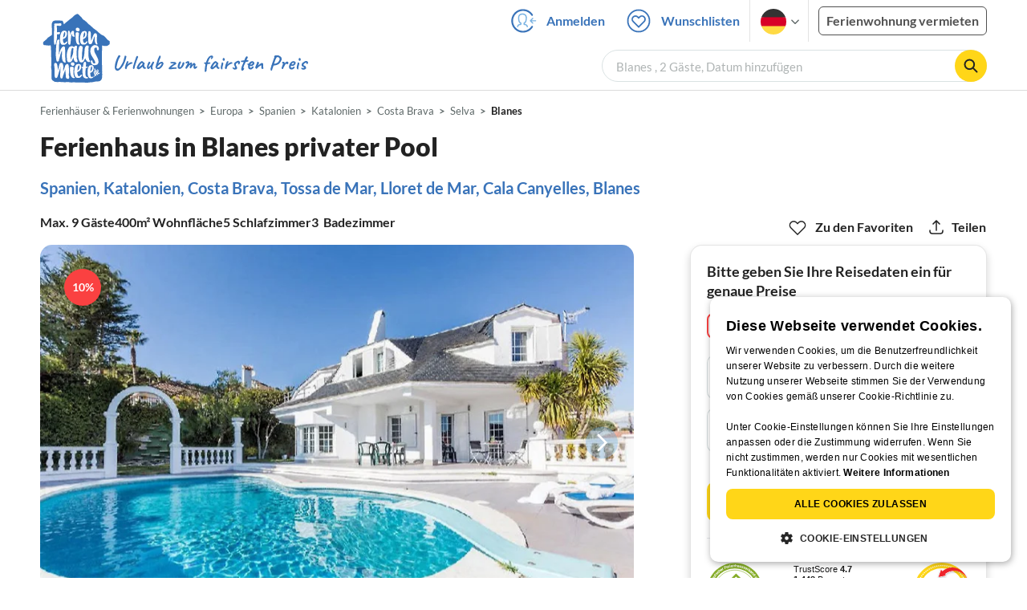

--- FILE ---
content_type: text/html; charset=utf-8
request_url: https://www.ferienhausmiete.de/287923.htm
body_size: 51774
content:
<!DOCTYPE html>
<html lang="de"
      class="group/pwa leading-normal lato box-border text-[16px] min-w-[300px] overflow-x-hidden">
<head>
    <link rel="dns-prefetch" href="//static.ferienhausmiete.de">
    <link rel="dns-prefetch" href="//www.google-analytics.com">
            <!--PWA start-->
<!-- Android  -->
<meta name="theme-color" content="#ffffff">
<meta name="mobile-web-app-capable" content="yes">

<!-- iOS -->
<meta name="apple-mobile-web-app-title" content="Ferienhausmiete">
<meta name="apple-mobile-web-app-capable" content="yes">
<meta name="apple-mobile-web-app-status-bar-style" content="default">

<!-- iOS Smart App Banner -->
<meta name="apple-itunes-app" content="app-id=6475052679, app-argument=https://www.ferienhausmiete.de/287923.htm?obj_nr=287923">

<!-- Windows -->
<meta name="msapplication-navbutton-color" content="#3973b9">
<meta name="msapplication-TileColor" content="#3973b9">
<meta name="msapplication-TileImage" content="/pwa/icons/icon-144x144.png">

<!-- Pinned Sites  -->
<meta name="application-name" content="Ferienhausmiete">
<meta name="msapplication-tooltip" content="Ferienhäuser & Ferienwohnungen günstig von privat mieten">
<meta name="msapplication-starturl" content="/">

<!-- Tap highlighting  -->
<meta name="msapplication-tap-highlight" content="no">

<!-- UC Mobile Browser  -->
<meta name="full-screen" content="yes">
<meta name="browsermode" content="application">

<!-- Disable night mode for this page  -->
<meta name="nightmode" content="disable">

<!-- Layout mode -->
<meta name="layoutmode" content="standard">

<!-- imagemode - show image even in text only mode  -->
<meta name="imagemode" content="force">

<!-- Orientation  -->
<meta name="screen-orientation" content="portrait">
<link rel="manifest" href="/manifest.json">
<!--PWA end-->

<script>
    if (typeof navigator.serviceWorker !== 'undefined' && window.matchMedia('(display-mode: standalone)').matches) {
        navigator.serviceWorker.register('/OneSignalSDKWorker.js')
    }
</script>


<!--OneSignal logic-->
<script src="https://cdn.onesignal.com/sdks/web/v16/OneSignalSDK.page.js" defer></script>
<script>
    window.OneSignalDeferred = window.OneSignalDeferred || [];
    OneSignalDeferred.push(async function(OneSignal) {
        await OneSignal.init({
            appId: "78f4a2b8-b690-4f52-8c37-4af2fdb9c7db",
            autoResubscribe: true,
        });
        if (OneSignal.User && OneSignal.User.PushSubscription.optedIn) {
            if (OneSignal.User.PushSubscription.id && OneSignal.User.PushSubscription.id != undefined) {
                document.cookie = `onesignal_subscription_id=${OneSignal.User.PushSubscription.id}; path=/; expires=Thu, 31 Dec 2099 23:59:59 GMT;`;
            } else {
                document.cookie = `onesignal_subscription_id=; path=/; expires=Thu, 31 Dec 2000 23:59:59 UTC;`;
            }
            if (OneSignal.User.onesignalId && OneSignal.User.onesignalId != undefined) {
                document.cookie = `onesignal_onesignal_id=${OneSignal.User.onesignalId}; path=/; expires=Thu, 31 Dec 2099 23:59:59 GMT;`;
            } else {
                document.cookie = `onesignal_onesignal_id=; path=/; expires=Thu, 31 Dec 2000 23:59:59 UTC;`;
            }
            if (OneSignal.User.PushSubscription.optedIn) {
                            }
        }
    });
</script>

<script>
    // Subscribe button logic moved here to run globally via OneSignalDeferred
    document.addEventListener('DOMContentLoaded', function() {
        window.OneSignalDeferred = window.OneSignalDeferred || [];
        OneSignalDeferred.push(function(OneSignal) {
            var pushSubscribe = document.getElementById('push-subscribe');
            var btn = document.getElementById('push-subscribe-button');
            var pushUnsubscribe = document.getElementById('push-unsubscribe');
            var unbtn = document.getElementById('push-unsubscribe-button');
            if (!btn && !unbtn) { return; }

            function updateState() {
                try {
                    var isOptedIn = !!(OneSignal.User && OneSignal.User.PushSubscription && OneSignal.User.PushSubscription.optedIn);
                    console.log("isOptedIn", isOptedIn);
                    console.log("pushSubscribe", pushSubscribe)
                    console.log("pushUnsubscribe", pushUnsubscribe)
                    if (pushSubscribe) {
                        pushSubscribe.style.display = isOptedIn ? 'none' : 'block';
                    }
                    if (pushUnsubscribe) {
                        pushUnsubscribe.style.display = isOptedIn ? 'block' : 'none';
                    }
                } catch (e) {
                    console.error(e);
                }
            }

            updateState();

            if (btn) btn.addEventListener('click', async function() {
                try {
                    var userId = btn.getAttribute('data-user-id') ? String(btn.getAttribute('data-user-id')) : '';
                    if (OneSignal.Notifications && OneSignal.Notifications.requestPermission) {
                        console.log("Before requestPermission", OneSignal.Notifications)
                        await OneSignal.Notifications.requestPermission();
                        console.log("After requestPermission", OneSignal.Notifications)
                    } else if (OneSignal.Slidedown && OneSignal.Slidedown.promptPush) {
                        console.log("Before promptPush", OneSignal.Slidedown);
                        await OneSignal.Slidedown.promptPush();
                        console.log("After promptPush", OneSignal.Slidedown);
                    }

                    var sub = (OneSignal.User && OneSignal.User.PushSubscription) ? OneSignal.User.PushSubscription : null;
                    console.log("sub", sub);
                    if (sub && sub.optedIn) {
                        if (sub.id) {
                            document.cookie = 'onesignal_subscription_id=' + sub.id + '; path=/; expires=Thu, 31 Dec 2099 23:59:59 GMT;';
                        } else {
                            document.cookie = 'onesignal_subscription_id=; path=/; expires=Thu, 31 Dec 2000 23:59:59 UTC;';
                        }
                        console.log("OneSignal.User", OneSignal.User);
                        if (OneSignal.User && OneSignal.User.onesignalId) {
                            document.cookie = 'onesignal_onesignal_id=' + OneSignal.User.onesignalId + '; path=/; expires=Thu, 31 Dec 2099 23:59:59 GMT;';
                        } else {
                            document.cookie = 'onesignal_onesignal_id=; path=/; expires=Thu, 31 Dec 2000 23:59:59 UTC;';
                        }
                        console.log("userId", userId)
                        if (userId) {
                            await OneSignal.login(userId);
                            document.cookie = 'onesignal_external_id=' + userId + '; path=/; expires=Thu, 31 Dec 2099 23:59:59 GMT;';
                        }
                        updateState();
                    }
                } catch (e) {
                    console.error('OneSignal subscribe error', e);
                }
            });

            if (unbtn) unbtn.addEventListener('click', async function() {
                try {
                    // Capture current subscription id BEFORE opting out
                    var currentSubId = '';
                    try {
                        currentSubId = (OneSignal.User && OneSignal.User.PushSubscription && OneSignal.User.PushSubscription.id)
                            ? String(OneSignal.User.PushSubscription.id) : '';
                        if (!currentSubId) {
                            var m = document.cookie.match(/(?:^|;)\\s*onesignal_subscription_id=([^;]+)/);
                            currentSubId = m && m[1] ? decodeURIComponent(m[1]) : '';
                        }
                    } catch (e) { /* noop */ }

                    if (OneSignal.User && OneSignal.User.PushSubscription && OneSignal.User.PushSubscription.optOut) {
                        console.log("Before OneSignal.User.PushSubscription.optOut()", OneSignal.User)
                        await OneSignal.User.PushSubscription.optOut();
                        console.log("After OneSignal.User.PushSubscription.optOut()", OneSignal.User)
                    }

                    // After successful opt-out, remove server-side record
                    if (currentSubId) {
                        try {
                            await fetch('/api/v3/push/subscriptions/' + encodeURIComponent(currentSubId), {
                                method: 'DELETE',
                                credentials: 'same-origin',
                                headers: { 'Accept': 'application/json' }
                            });
                        } catch (e) {
                            console.error('Failed to delete subscription on server', e);
                        }
                    }
                    // Clear cookies
                    document.cookie = 'onesignal_subscription_id=; path=/; expires=Thu, 31 Dec 2000 23:59:59 UTC;';
                    document.cookie = 'onesignal_onesignal_id=; path=/; expires=Thu, 31 Dec 2000 23:59:59 UTC;';
                    document.cookie = 'onesignal_external_id=; path=/; expires=Thu, 31 Dec 2000 23:59:59 UTC;';
                    if (OneSignal.logout) {
                        try { await OneSignal.logout(); } catch (e) {}
                    }
                    updateState();
                } catch (e) {
                    console.error('OneSignal unsubscribe error', e);
                }
            });
        });
    });
</script>
        <link rel="preload" as="style" href="https://www.ferienhausmiete.de/build/assets/tailwind.09da3a04.css" /><link rel="stylesheet" href="https://www.ferienhausmiete.de/build/assets/tailwind.09da3a04.css" />    <meta http-equiv="content-type" content="text/html; charset=UTF-8">

<meta http-equiv="content-language" content="de">
<meta name="description" content=" Ferienhaus in Blanes privater Pool in Blanes, Ferienhaus für 9 Personen ✔ direkt von privat ✔ keine Service-Gebühr ">
<meta name="keywords" content="">
<meta name="author" content="Ferienhausmiete.de"/>

<meta name="x-fhm-datepicker-max-years-ahead" content="2">
<meta name="x-fhm-datepicker-max-date" content="2028-01-31">

    <meta name="robots" content="index,follow"/>

        <meta itemprop="name" content="Ferienhaus in Blanes privater Pool" />
    <meta itemprop="description" content="Ferienhaus in Blanes privater Pool in Blanes, Ferienhaus für 9 Personen ✔ direkt von privat ✔ keine Service-Gebühr " />
    <meta itemprop="image" content="https://static.ferienhausmiete.de/pictures/20534/bilder/20534_88102195531061.jpg" />
    <meta property="og:title" content="Ferienhaus in Blanes privater Pool" />
    <meta property="og:type" content="website" />
    <meta property="og:url" content="https://www.ferienhausmiete.de/287923.htm" />
    <meta property="og:image" content="https://static.ferienhausmiete.de/pictures/20534/bilder/20534_88102195531061.jpg" />
    <meta property="og:description" content="Ferienhaus in Blanes privater Pool in Blanes, Ferienhaus für 9 Personen ✔ direkt von privat ✔ keine Service-Gebühr " />
    <meta name="twitter:card" content="summary">
    <meta name="twitter:url" content="https://www.ferienhausmiete.de/287923.htm">
    <meta name="twitter:title" content="Ferienhaus in Blanes privater Pool">
    <meta name="twitter:description" content="Ferienhaus in Blanes privater Pool in Blanes, Ferienhaus für 9 Personen ✔ direkt von privat ✔ keine Service-Gebühr ">
    <meta name="twitter:image" content="https://static.ferienhausmiete.de/pictures/20534/bilder/20534_88102195531061.jpg">
    <meta name="thumbnail" content="https://static.ferienhausmiete.de/pictures/20534/bilder_klein/20534_88102195531061.jpg" />
    

    <meta name="viewport" content="width=device-width, initial-scale=1, maximum-scale=5.0, user-scalable=yes"/>


    <link rel="canonical" href="https://www.ferienhausmiete.de/287923.htm">


                        <link rel="alternate" hreflang="de" href="https://www.ferienhausmiete.de/287923.htm">
                    <link rel="alternate" hreflang="en" href="https://www.tourist-paradise.com/287923.htm">
                    <link rel="alternate" hreflang="fr" href="https://www.resido.fr/287923.htm">
                    <link rel="alternate" hreflang="pl" href="https://www.domy-letniskowe.com/287923.htm">
                    <link rel="alternate" hreflang="it" href="https://www.resido.it/287923.htm">
                    <link rel="alternate" hreflang="es" href="https://www.resido.es/287923.htm">
                    <link rel="alternate" hreflang="nl" href="https://www.vakantiehuisnu.nl/287923.htm">
                    <link rel="alternate" hreflang="hr" href="https://www.resido.hr/287923.htm">
                    <link rel="alternate" hreflang="x-default" href="https://www.ferienhausmiete.de/287923.htm">
            
<title>Ferienhaus in Blanes privater Pool in Blanes ab 146 € direkt bei Firma Iberia Touristic Vermittlung, Herr S. Dillschneider mieten</title>

<link rel="shortcut icon" type="image/x-icon" href="/favicon.ico"/>
<link rel="apple-touch-icon" href="/images/apple-touch-icon.png" />
<link rel="apple-touch-icon" sizes="57x57" href="/images/apple-touch-icon-57x57.png" />
<link rel="apple-touch-icon" sizes="72x72" href="/images/apple-touch-icon-72x72.png" />
<link rel="apple-touch-icon" sizes="76x76" href="/images/apple-touch-icon-76x76.png" />
<link rel="apple-touch-icon" sizes="114x114" href="/images/apple-touch-icon-114x114.png" />
<link rel="apple-touch-icon" sizes="120x120" href="/images/apple-touch-icon-120x120.png" />
<link rel="apple-touch-icon" sizes="144x144" href="/images/apple-touch-icon-144x144.png" />
<link rel="apple-touch-icon" sizes="152x152" href="/images/apple-touch-icon-152x152.png" />
<link rel="apple-touch-icon" sizes="180x180" href="/images/apple-touch-icon-180x180.png" />

        <script type="application/ld+json">
    {"@context":"https:\/\/schema.org","@type":"Organization","contactPoint":{"@type":"ContactPoint","telephone":"+49 30 609 891 44","contactType":"customer service"},"additionalType":"WebSite","url":"https:\/\/www.ferienhausmiete.de","logo":"https:\/\/ferienhausmiete.de\/images\/logo.png","name":"Ferienhausmiete.de","sameAs":["https:\/\/www.facebook.com\/ferienhausmiete.de","https:\/\/twitter.com\/ferienhausmiete","https:\/\/www.instagram.com\/ferienhausmiete.de","https:\/\/www.pinterest.de\/ferienhausmiete\/",null,null],"subOrganization":[{"@id":"https:\/\/www.tourist-paradise.com"},{"@id":"https:\/\/www.resido.fr"},{"@id":"https:\/\/www.domy-letniskowe.com"},{"@id":"https:\/\/www.resido.it"},{"@id":"https:\/\/www.resido.es"},{"@id":"https:\/\/www.vakantiehuisnu.nl"},{"@id":"https:\/\/www.resido.hr"}]}</script>    
    <link rel="preload" as="style" href="https://www.ferienhausmiete.de/build/assets/detail.1f4fa606.css" /><link rel="stylesheet" href="https://www.ferienhausmiete.de/build/assets/detail.1f4fa606.css" />
    <script type="text/javascript">
        //TODO: migrate to build
        load_resource=function(e){let r=e.src||e.href,o=!1;if(load_resource.resources=[],load_resource.index=-1,load_resource.loading=!1,load_resource.next=function(){if(load_resource.loading)return;load_resource.loading=!0;let s=load_resource.resources[++load_resource.index],c=document.getElementsByTagName("head")[0];if(c.childNodes.forEach(function(e){e.href&&!o&&e.href.indexOf(r)>=0&&(o=!0),e.src&&!o&&e.src.indexOf(r)>=0&&(o=!0)}),!o){let r="";if("css"===e.role){for(var l in r=document.createElement("link"),e)"role"!==l&&"src"!==l&&r.setAttribute(l,e[l]);r.type=r.type||"text/css",r.rel=r.rel||"stylesheet",r.href=s.src}else{for(var l in r=document.createElement("script"),e)"role"!==l&&r.setAttribute(l,e[l]);r.defer=r.defer||!0,r.src=s.src}r.onload=(()=>{load_resource.loading=!1,void 0===load_resource.resources&&(load_resource.resources=[]),load_resource.index<load_resource.resources.length-1&&load_resource.next(),s.resolve()}),c.appendChild(r)}},r&&!o){for(var s=0;s<load_resource.resources.length;s++)if(load_resource.resources[s].src==r)return load_resource.resources[s].promise;let e={src:r};e.promise=new Promise(r=>{e.resolve=r}),load_resource.resources.push(e),load_resource.next()}return load_resource.resources[load_resource.resources.length-1].promise};

        function lazyLoadCss(resource) {
            [resource].forEach(load_resource);
        }

            </script>

    <script defer type='text/javascript' charset='UTF-8' src='/external/cookie-consent/de.js?ver=4709'></script>
    <link rel="modulepreload" as="script" href="https://www.ferienhausmiete.de/build/assets/pwa.025410b4.js" /><script type="module" src="https://www.ferienhausmiete.de/build/assets/pwa.025410b4.js"></script>
    <link rel="modulepreload" as="script" href="https://www.ferienhausmiete.de/build/assets/detail.9af8196c.js" /><link rel="modulepreload" as="script" href="https://www.ferienhausmiete.de/build/assets/preload-helper.b37b16ae.js" /><link rel="modulepreload" as="script" href="https://www.ferienhausmiete.de/build/assets/jquery.ff1e67ea.js" /><link rel="modulepreload" as="script" href="https://www.ferienhausmiete.de/build/assets/common.a447b99e.js" /><link rel="modulepreload" as="script" href="https://www.ferienhausmiete.de/build/assets/go-to-url.c3dfb49c.js" /><link rel="modulepreload" as="script" href="https://www.ferienhausmiete.de/build/assets/lazy-image.8fc7e2a9.js" /><link rel="modulepreload" as="script" href="https://www.ferienhausmiete.de/build/assets/datepicker.b0080e10.js" /><link rel="modulepreload" as="script" href="https://www.ferienhausmiete.de/build/assets/autocomplete.202c9b51.js" /><link rel="modulepreload" as="script" href="https://www.ferienhausmiete.de/build/assets/jquery.magnific-popup.dd7be2c9.js" /><link rel="modulepreload" as="script" href="https://www.ferienhausmiete.de/build/assets/_commonjsHelpers.7cb7c728.js" /><link rel="modulepreload" as="script" href="https://www.ferienhausmiete.de/build/assets/dayjs.min.ade4f6cc.js" /><link rel="modulepreload" as="script" href="https://www.ferienhausmiete.de/build/assets/datepicker-meta.654f0570.js" /><link rel="modulepreload" as="script" href="https://www.ferienhausmiete.de/build/assets/jquery-ui.a7b294c9.js" /><script type="module" src="https://www.ferienhausmiete.de/build/assets/detail.9af8196c.js"></script>    <script>
        var GOOGLE_MAPS_API_KEY = "AIzaSyAvVNkffyLnbJBnf8kWxRk_QjXeg1khb3g";
        var MAP_BOX_TOKEN = "pk.eyJ1IjoiZmVyaWVuaGF1c21pZXRlIiwiYSI6ImNqZ3MycWJiODBiZDcyd3F3cGNtZ2Y0aHYifQ.7wpTGVflJytDcpD8KPR4vw";
        var MAP_TILER_TOKEN = "26ZojJTV4N2rA5D6MgZd";
        var GOOGLE_MAPS_API_KEY_DETAIL_PAGE = "AIzaSyA6O5MAhPj0mhKq2yqDDtml6-novp8Itag";
        var DETAIL_PAGE_MAP_PROVIDER = "maptiler";
        var autoload_map = "1";
        var details_page_lang = {"show_more_lang":"mehr anzeigen","show_less_lang":"weniger anzeigen"};

        window.TRANSLATIONS = Object.assign((window.TRANSLATIONS || {}), {"guest":"Gast","guests":"G\u00e4ste","baby":"Kleinkind","babies":"Kleinkinder","haustier":"Haustier","haustiere":"Haustiere"});

        var isEmptyFreeTimeActivity = '';

        window.addEventListener('DOMContentLoaded', () => {
            if (isEmptyFreeTimeActivity) {
                document.getElementsByClassName('free-time-activity')[0].classList.add('hidden');
                document.getElementsByClassName('free-time-activity-hr')[0].classList.add('hidden');
            }
        })
    </script>



<script>

    if (typeof funcGtm == 'undefined') {
        dataLayer = [{}];
        gtmCode = 'GTM-N2VT8CH';

        <!-- Google Tag Manager -->
        var funcGtm = function () {
            (function (w, d, s, l, i) {
                w[l] = w[l] || [];
                w[l].push({'gtm.start': new Date().getTime(), event: 'gtm.js'});
                var f = d.getElementsByTagName(s)[0], j = d.createElement(s),
                    dl = l != 'dataLayer' ? '&l=' + l : '';
                j.async = true;
                j.src = 'https://www.googletagmanager.com/gtm.js?id=' + i + dl;
                f.parentNode.insertBefore(j, f);
            })(window, document, 'script', 'dataLayer', gtmCode);
        }
    }

    function runGtmUntilCookieIsSet(func, interval = 1000) {
        const checkIntervalGtm = setInterval(() => {
            let allowedGtm = !!document.cookie.split('; ').find(row => row.startsWith('CookieScriptConsent=') && JSON.parse(decodeURIComponent(row.split('=')[1])).categories?.includes('performance'));
            if (allowedGtm) {
                clearInterval(checkIntervalGtm); // Stop checking
                func();
            }
        }, interval); // Check every `interval` milliseconds
    }

    runGtmUntilCookieIsSet(funcGtm);

</script>


    <script>
        if (typeof funcMautic == 'undefined') {
            var funcMautic = function () {
                (function (w, d, t, u, n, a, m) {
                    w['MauticTrackingObject'] = n;
                    w[n] = w[n] || function () {
                        (w[n].q = w[n].q || []).push(arguments)
                    }, a = d.createElement(t),
                        m = d.getElementsByTagName(t)[0];
                    a.async = 1;
                    a.src = u;
                    m.parentNode.insertBefore(a, m)
                })(window, document, 'script', 'https://m.ferienhausmiete.de/mtc.js', 'mt');

                mt('send', 'pageview');
            }
        }

        function runMauticUntilCookieIsSet(func, interval = 1000) {
            const checkIntervalMautic = setInterval(() => {
                let allowedMautic = !!document.cookie.split('; ').find(row => row.startsWith('CookieScriptConsent=') && JSON.parse(decodeURIComponent(row.split('=')[1])).categories?.includes('functionality'));
                if (allowedMautic) {
                    clearInterval(checkIntervalMautic); // Stop checking
                    func();
                }
            }, interval); // Check every `interval` milliseconds
        }

        runMauticUntilCookieIsSet(funcMautic);
    </script>

            <link rel="preload" as="style" href="https://www.ferienhausmiete.de/build/assets/select-person-tailwind.a03861ee.css" /><link rel="stylesheet" href="https://www.ferienhausmiete.de/build/assets/select-person-tailwind.a03861ee.css" />                <link rel="preload" as="style" href="https://www.ferienhausmiete.de/build/assets/ui_menu.cbf4db42.css" /><link rel="preload" as="style" href="https://www.ferienhausmiete.de/build/assets/jquery.daterangepicker-tailwind.777be459.css" /><link rel="stylesheet" href="https://www.ferienhausmiete.de/build/assets/ui_menu.cbf4db42.css" /><link rel="stylesheet" href="https://www.ferienhausmiete.de/build/assets/jquery.daterangepicker-tailwind.777be459.css" />                <link rel="preload" as="style" href="https://www.ferienhausmiete.de/build/assets/gallery.37c3164c.css" /><link rel="preload" as="style" href="https://www.ferienhausmiete.de/build/assets/swiper-basic.25273496.css" /><link rel="stylesheet" href="https://www.ferienhausmiete.de/build/assets/gallery.37c3164c.css" /><link rel="stylesheet" href="https://www.ferienhausmiete.de/build/assets/swiper-basic.25273496.css" />                    <link rel="preload" as="style" href="https://www.ferienhausmiete.de/build/assets/accordion-text.fe38df43.css" /><link rel="stylesheet" href="https://www.ferienhausmiete.de/build/assets/accordion-text.fe38df43.css" />                                <link rel="preload" as="style" href="https://www.ferienhausmiete.de/build/assets/mfp-popup.6647c878.css" /><link rel="stylesheet" href="https://www.ferienhausmiete.de/build/assets/mfp-popup.6647c878.css" />                                <link rel="preload" as="style" href="https://www.ferienhausmiete.de/build/assets/calendar.a404d80f.css" /><link rel="stylesheet" href="https://www.ferienhausmiete.de/build/assets/calendar.a404d80f.css" />                                    <link rel="preload" as="style" href="https://www.ferienhausmiete.de/build/assets/accordion-text.fe38df43.css" /><link rel="stylesheet" href="https://www.ferienhausmiete.de/build/assets/accordion-text.fe38df43.css" />                                <link rel="preload" as="style" href="https://www.ferienhausmiete.de/build/assets/swiper-basic.25273496.css" /><link rel="stylesheet" href="https://www.ferienhausmiete.de/build/assets/swiper-basic.25273496.css" />                <link rel="preload" as="style" href="https://www.ferienhausmiete.de/build/assets/sticky-top-nav-share.962dec47.css" /><link rel="stylesheet" href="https://www.ferienhausmiete.de/build/assets/sticky-top-nav-share.962dec47.css" />            <link rel="preload" as="style" href="https://www.ferienhausmiete.de/build/assets/main-object-popup-grid.fcb51e03.css" /><link rel="stylesheet" href="https://www.ferienhausmiete.de/build/assets/main-object-popup-grid.fcb51e03.css" />                <link rel="preload" as="style" href="https://www.ferienhausmiete.de/build/assets/timeline-popup.1d05ebc0.css" /><link rel="stylesheet" href="https://www.ferienhausmiete.de/build/assets/timeline-popup.1d05ebc0.css" />                                <link rel="preload" as="style" href="https://www.ferienhausmiete.de/build/assets/search-horizontal-detail.5b17355e.css" /><link rel="stylesheet" href="https://www.ferienhausmiete.de/build/assets/search-horizontal-detail.5b17355e.css" />                                                            <link rel="preload" as="style" href="https://www.ferienhausmiete.de/build/assets/detail-map.e4005085.css" /><link rel="stylesheet" href="https://www.ferienhausmiete.de/build/assets/detail-map.e4005085.css" />                                                                            <link rel="preload" as="style" href="https://www.ferienhausmiete.de/build/assets/place-location.838d40a0.css" /><link rel="stylesheet" href="https://www.ferienhausmiete.de/build/assets/place-location.838d40a0.css" />                                                                            <link rel="preload" as="style" href="https://www.ferienhausmiete.de/build/assets/favorite-icon.20691cdb.css" /><link rel="stylesheet" href="https://www.ferienhausmiete.de/build/assets/favorite-icon.20691cdb.css" />                                            <link rel="preload" as="style" href="https://www.ferienhausmiete.de/build/assets/bedroom-captions.2c7fc030.css" /><link rel="stylesheet" href="https://www.ferienhausmiete.de/build/assets/bedroom-captions.2c7fc030.css" />            <link rel="preload" as="style" href="https://www.ferienhausmiete.de/build/assets/sorting-drop-down-3.a3245210.css" /><link rel="stylesheet" href="https://www.ferienhausmiete.de/build/assets/sorting-drop-down-3.a3245210.css" />            <link rel="preload" as="style" href="https://www.ferienhausmiete.de/build/assets/swiper-basic.25273496.css" /><link rel="stylesheet" href="https://www.ferienhausmiete.de/build/assets/swiper-basic.25273496.css" />            <link rel="preload" as="style" href="https://www.ferienhausmiete.de/build/assets/localisation.de4c4e45.css" /><link rel="stylesheet" href="https://www.ferienhausmiete.de/build/assets/localisation.de4c4e45.css" />            <link rel="preload" as="style" href="https://www.ferienhausmiete.de/build/assets/chat.6e826cbd.css" /><link rel="stylesheet" href="https://www.ferienhausmiete.de/build/assets/chat.6e826cbd.css" />            <link rel="preload" as="style" href="https://www.ferienhausmiete.de/build/assets/accordion-text.fe38df43.css" /><link rel="stylesheet" href="https://www.ferienhausmiete.de/build/assets/accordion-text.fe38df43.css" />                    <link rel="preload" as="style" href="https://www.ferienhausmiete.de/build/assets/violation-confirmations.5f937743.css" /><link rel="stylesheet" href="https://www.ferienhausmiete.de/build/assets/violation-confirmations.5f937743.css" />            </head>
<body class="de page-detail page-template-detail               m-0 p-0 leading-[inherit] text-fhm-grey-22 text-[1em] font-normal"
      id="tailwind">

    
    <script type="text/javascript">
        //TODO: migrate to build
    (function() {
      var hasWebP = false;
      var img = new Image();
      img.onload = function() {
        hasWebP = !!(img.height > 0 && img.width > 0);
        if ( hasWebP ) {
            try {
                document.body.classList.add("has-webp");
            } catch(err) {
                document.body.classList.add("has-no-webp");
            }
        } else {
            document.body.classList.add("has-no-webp");
        }
      };
      img.onerror = function() {
        hasWebP = false;
        document.body.classList.add("has-no-webp");
      };
      img.src = '[data-uri]';
    })();
    </script>

    
                            <header class="header relative lg:px-[40px] bg-white border border-b-fhm-grey-e3 lg:border-0">
    <nav class="navbar container flex items-stretch relative z-[200] lg:z-30 min-h-[3.25rem] bg-white lg:bg-transparent">
        <div class="navbar-brand relative z-10 flex flex-auto items-stretch shrink-0 min-h-[3.25rem] lg:hidden">
            <a class="logo-link" href="https://www.ferienhausmiete.de" title="Ferienwohnungen &amp;amp; Ferienhäuser direkt von privat mieten oder vermieten">
                <img src="/images/rebranding/logos/logo_de_mobile.svg"
                     class="block max-w-[100%] w-auto h-[46px] px-[12px] mt-[3px]"
                     alt="Ferienwohnungen &amp;amp; Ferienhäuser direkt von privat mieten oder vermieten"
                     width="67"
                     height="46"
                >
            </a>
            <div class="mobile-right-menu flex items-center ml-auto">

                
                                    <span data-url="L2Zhdm9yaXRlbi5waHA="
                          data-component="go-to-url"
                          title="Wunschlisten"
                          class="px-0"
                    >
                        <img
    src="/images/svg_icons/favorites/header-empty.svg"
    alt="favorite icon"
    width="36"
    height="36"
    class="mr-[10px] header-favorite-empty size-[36px]"
>
<img
    src="/images/svg_icons/favorites/header-full.svg"
    alt="favorite icon"
    width="36"
    height="36"
    class="mr-[10px] header-favorite-full size-[36px] hidden is-hidden"
>
                    </span>
                                            <a href="https://www.ferienhausmiete.de/login.php"
                           title="Ferienhausmiete.de - Login"
                           class="px-0 h-[52px] text-fhm-blue flex items-center fhm-svg-before _037-icon-login-logout"
                        ></a>
                                    
                <div class="navbar-item-languages group navbar-item hidden px-0 lato-b cursor-pointer text-fhm-blue h-[52px] relative">
                    <div class="language-select w-[74px] h-[52px] border-x border-fhm-grey-e3 fhm-svg-after chevron-down-black group-hover:border-x-transparent after:absolute after:top-5 after:left-10">
                        <ul class="overflow-hidden bg-white border border-transparent pt-2.5 group-hover:border-x-fhm-grey-e3 group-hover:border-b-fhm-grey-e3 submenu">
                        <li class="submenu-item fhm-pl-12 pl-[12px] mb-0 h-0 duration-300 group-hover:h-8 group-hover:mb-3 relative h-8 z-10 active-language">
                <img src="/images/svg_icons/flags/de.svg" alt="Ferienhäuser & Ferienwohnungen" title="Ferienhäuser & Ferienwohnungen" height="32" width="32">
            </li>
                                <li class="submenu-item fhm-pl-12 pl-[12px] mb-0 h-0 duration-300 group-hover:h-8 group-hover:mb-3">
                <a href="https://www.tourist-paradise.com/287923.htm">
                  <img src="/images/svg_icons/flags/en.svg" alt="Holiday Homes &amp; Holiday Apartments" title="Holiday Homes &amp; Holiday Apartments" height="32" width="32">
                </a>
            </li>
                                <li class="submenu-item fhm-pl-12 pl-[12px] mb-0 h-0 duration-300 group-hover:h-8 group-hover:mb-3">
                <a href="https://www.resido.fr/287923.htm">
                  <img src="/images/svg_icons/flags/fr.svg" alt="Maisons &amp; appartements de vacances" title="Maisons &amp; appartements de vacances" height="32" width="32">
                </a>
            </li>
                                <li class="submenu-item fhm-pl-12 pl-[12px] mb-0 h-0 duration-300 group-hover:h-8 group-hover:mb-3">
                <a href="https://www.domy-letniskowe.com/287923.htm">
                  <img src="/images/svg_icons/flags/pl.svg" alt="Domy i apartamenty wakacyjne" title="Domy i apartamenty wakacyjne" height="32" width="32">
                </a>
            </li>
                                <li class="submenu-item fhm-pl-12 pl-[12px] mb-0 h-0 duration-300 group-hover:h-8 group-hover:mb-3">
                <a href="https://www.resido.it/287923.htm">
                  <img src="/images/svg_icons/flags/it.svg" alt="Case vacanza e appartamenti" title="Case vacanza e appartamenti" height="32" width="32">
                </a>
            </li>
                                <li class="submenu-item fhm-pl-12 pl-[12px] mb-0 h-0 duration-300 group-hover:h-8 group-hover:mb-3">
                <a href="https://www.resido.es/287923.htm">
                  <img src="/images/svg_icons/flags/es.svg" alt="Casas de Vacaciones y Apartamentos" title="Casas de Vacaciones y Apartamentos" height="32" width="32">
                </a>
            </li>
                                <li class="submenu-item fhm-pl-12 pl-[12px] mb-0 h-0 duration-300 group-hover:h-8 group-hover:mb-3">
                <a href="https://www.vakantiehuisnu.nl/287923.htm">
                  <img src="/images/svg_icons/flags/nl.svg" alt="Vakantiehuizen en vakantieappartementen" title="Vakantiehuizen en vakantieappartementen" height="32" width="32">
                </a>
            </li>
                                <li class="submenu-item fhm-pl-12 pl-[12px] mb-0 h-0 duration-300 group-hover:h-8 group-hover:mb-3">
                <a href="https://www.resido.hr/287923.htm">
                  <img src="/images/svg_icons/flags/hr.svg" alt="kuće &amp; apartmani za odmor" title="kuće &amp; apartmani za odmor" height="32" width="32">
                </a>
            </li>
            </ul>                    </div>
                </div>
                                    <a role="button" class="navbar-item lato-b px-0 cursor-pointer text-fhm-blue h-[52px] is-pulled-left fhm-svg-before _160-icon-search-blue-36 fake-form lg:hidden"></a>
                
                <a role="button"
                   class="navbar-burger pr-[12px] h-[52px] text-[#3973b9] flex items-center justify-center grow-0 shrink-0 relative"
                   aria-label="menu"
                   aria-expanded="false"
                   data-target="navbarMenu"
                >
                    <img class="menu-open" src="/images/svg_icons/_143-menu-open.svg" alt="menu open icon" width="36" height="36">
                    <img class="menu-close hidden ml-3" src="/images/svg_icons/_142-menu-close.svg" alt="menu close icon" width="36" height="36">
                </a>
            </div>
        </div>
        <div id="navbarMenu"
             class="navbar-menu hidden cus-navbar absolute w-[100%] top-[52px] lg:top-0 lg:flex p-0 shadow-lg lg:shadow-none bg-white lg:bg-transparent"
        >
            <div class="navbar-start lg:hidden">
                                    <hr>
                    <span data-url="L2Zhdm9yaXRlbi5waHA=" data-component="go-to-url"
                          title="Wunschlisten"
                          class="navbar-item favorite fhm-svg-before _122-icon-favourite-add-small"
                    >
                        Wunschlisten
                        <span class="counter left-9 !hidden">0</span>
                    </span>
                                            <hr>
                        <a title="Suchen"
                           class="navbar-item fhm-svg-before _160-icon-search-small fake-form"
                        >
                            Suchen
                        </a>
                                        <hr>
                                                                <a href="https://www.ferienhausmiete.de/blog" title="Reisemagazin"
                           class="navbar-item fhm-svg-before _041-icon-magazine"
                        >
                            Reisemagazin
                        </a>
                        <hr>
                                                            
                                            <a href="https://www.ferienhausmiete.de/l/ferienwohnung-vermieten/"
                           title="Ferienwohnung vermieten"
                           class="navbar-item fhm-svg-before _033-icon-letting"
                        >
                             Ferienwohnung vermieten
                        </a>
                        <hr>
                                                                        <a href="https://www.ferienhausmiete.de/login.php" title="Login"
                       class="navbar-item fhm-svg-before _037-icon-login-logout-24"
                    >
                        Login
                    </a>
                            </div>

            <div class="navbar-end hidden lg:flex lg:justify-end lg:ml-auto align-center bg-transparent">
                                                            <a href="https://www.ferienhausmiete.de/login.php"
                           title="Ferienhausmiete.de - Anmelden"
                           class="navbar-item px-[12px] py-[8px] lato-b cursor-pointer text-fhm-blue fhm-svg-before _037-icon-login"
                        >
                            Anmelden
                        </a>
                                        <div data-url="L2Zhdm9yaXRlbi5waHA=" data-component="go-to-url"
                         title="Wunschlisten"
                         class="navbar-item flex items-center px-[12px] py-[8px] lato-b cursor-pointer relative text-fhm-blue"
                    >
                        <img
    src="/images/svg_icons/favorites/header-empty.svg"
    alt="favorite icon"
    width="36"
    height="36"
    class="mr-[10px] header-favorite-empty size-[36px]"
>
<img
    src="/images/svg_icons/favorites/header-full.svg"
    alt="favorite icon"
    width="36"
    height="36"
    class="mr-[10px] header-favorite-full size-[36px] hidden is-hidden"
>
                        Wunschlisten
                        <span class="counter left-8 !hidden">0</span>
                    </div>
                                <div class="navbar-item-languages group navbar-item lato-b cursor-pointer text-fhm-blue h-[52px] relative">
                    <div class="language-select w-[74px] h-[52px] border-x border-fhm-grey-e3 fhm-svg-after chevron-down-black group-hover:border-x-transparent after:absolute after:top-5 after:left-10">
                        <ul class="overflow-hidden bg-white border border-transparent pt-2.5 group-hover:border-x-fhm-grey-e3 group-hover:border-b-fhm-grey-e3 submenu">
                        <li class="submenu-item fhm-pl-12 pl-[12px] mb-0 h-0 duration-300 group-hover:h-8 group-hover:mb-3 relative h-8 z-10 active-language">
                <img src="/images/svg_icons/flags/de.svg" alt="Ferienhäuser & Ferienwohnungen" title="Ferienhäuser & Ferienwohnungen" height="32" width="32">
            </li>
                                <li class="submenu-item fhm-pl-12 pl-[12px] mb-0 h-0 duration-300 group-hover:h-8 group-hover:mb-3">
                <a href="https://www.tourist-paradise.com/287923.htm">
                  <img src="/images/svg_icons/flags/en.svg" alt="Holiday Homes &amp; Holiday Apartments" title="Holiday Homes &amp; Holiday Apartments" height="32" width="32">
                </a>
            </li>
                                <li class="submenu-item fhm-pl-12 pl-[12px] mb-0 h-0 duration-300 group-hover:h-8 group-hover:mb-3">
                <a href="https://www.resido.fr/287923.htm">
                  <img src="/images/svg_icons/flags/fr.svg" alt="Maisons &amp; appartements de vacances" title="Maisons &amp; appartements de vacances" height="32" width="32">
                </a>
            </li>
                                <li class="submenu-item fhm-pl-12 pl-[12px] mb-0 h-0 duration-300 group-hover:h-8 group-hover:mb-3">
                <a href="https://www.domy-letniskowe.com/287923.htm">
                  <img src="/images/svg_icons/flags/pl.svg" alt="Domy i apartamenty wakacyjne" title="Domy i apartamenty wakacyjne" height="32" width="32">
                </a>
            </li>
                                <li class="submenu-item fhm-pl-12 pl-[12px] mb-0 h-0 duration-300 group-hover:h-8 group-hover:mb-3">
                <a href="https://www.resido.it/287923.htm">
                  <img src="/images/svg_icons/flags/it.svg" alt="Case vacanza e appartamenti" title="Case vacanza e appartamenti" height="32" width="32">
                </a>
            </li>
                                <li class="submenu-item fhm-pl-12 pl-[12px] mb-0 h-0 duration-300 group-hover:h-8 group-hover:mb-3">
                <a href="https://www.resido.es/287923.htm">
                  <img src="/images/svg_icons/flags/es.svg" alt="Casas de Vacaciones y Apartamentos" title="Casas de Vacaciones y Apartamentos" height="32" width="32">
                </a>
            </li>
                                <li class="submenu-item fhm-pl-12 pl-[12px] mb-0 h-0 duration-300 group-hover:h-8 group-hover:mb-3">
                <a href="https://www.vakantiehuisnu.nl/287923.htm">
                  <img src="/images/svg_icons/flags/nl.svg" alt="Vakantiehuizen en vakantieappartementen" title="Vakantiehuizen en vakantieappartementen" height="32" width="32">
                </a>
            </li>
                                <li class="submenu-item fhm-pl-12 pl-[12px] mb-0 h-0 duration-300 group-hover:h-8 group-hover:mb-3">
                <a href="https://www.resido.hr/287923.htm">
                  <img src="/images/svg_icons/flags/hr.svg" alt="kuće &amp; apartmani za odmor" title="kuće &amp; apartmani za odmor" height="32" width="32">
                </a>
            </li>
            </ul>                    </div>
                </div>
            </div>


            <span class="navbar-item lato-b cursor-pointer h-[52px] pr-0 pl-[12px] py-[8px] hidden lg:flex">
                                    <a href="https://www.ferienhausmiete.de/l/ferienwohnung-vermieten/"
                       class="border border-fhm-grey-50 text-fhm-grey-50 hover:text-white hover:bg-fhm-grey-50 is-outlined min-h-[35px] rounded-md text-base px-[9px] py-[5px]"
                       title="Ferienwohnung vermieten"
                    >Ferienwohnung vermieten</a>
                            </span>
        </div>
    </nav>

    <div class="container relative hidden lg:block">
        <a href="https://www.ferienhausmiete.de" class="logo-link inline-block"
           title="Ferienwohnungen &amp;amp; Ferienhäuser direkt von privat mieten oder vermieten"
        >
            <img class="header__logo relative h-[92px] max-w-full w-auto -mt-[38px]" height="92" width="265"
                 src="/images/rebranding/logos/logo_de.svg"
                 alt="Ferienwohnungen &amp;amp; Ferienhäuser direkt von privat mieten oder vermieten"
            >
        </a>
                    <div class="fake-search-parent hidden lg:block absolute bottom-[10px] right-0 cursor-pointer">
                <div class="fake-search relative w-[360px] min-[500px]:w-[480px] h-[40px] pl-[17px] border border-fhm-grey-light rounded-3xl">
                    <p class="text-fhm-grey-dark text-[15px] leading-10 opacity-50">
                        Blanes
                        , 2 Gäste, Datum hinzufügen
                    </p>
                    <div class="yellow-circle cursor-pointer bg-fhm-yellow flex items-center justify-center absolute h-10 w-10 rounded-full right-[-1px] top-[-1px]">
    <img src="/images/svg_icons/search-icon.svg" height="18" width="18"
         alt="Suchen"
    >
</div>                </div>
            </div>
            </div>

    </header>

    
                    
                
            <link rel="preload" as="style" href="https://www.ferienhausmiete.de/build/assets/application-navigation.db2e142b.css" /><link rel="stylesheet" href="https://www.ferienhausmiete.de/build/assets/application-navigation.db2e142b.css" />                                    <div id="application-navigation" class="container">
            <div>
                <span id="back-button" class="go-back">
                    <img src="/images/svg_icons/icon_back.svg" alt="Zurück" width="32" height="32">
                </span>
            </div>
            <div id="navigation-actions">
                <div>
                    <img
                        src="/images/svg_icons/_122-heart-gray-bordered.svg"
                        id="b287923"
                        data-number="287923"
                        class="object-gallery-favorite-icon favourite-add  favorite-icon jslink"
                        alt="fhm-common::rebranding.favorit_hinzu"
                        title="fhm-common::rebranding.favorit_hinzu"
                        width="32"
                        height="32"
                    >
                    <img
                        src="/images/svg_icons/_122-heart-blue-bordered.svg"
                        id="b287923"
                        data-number="287923"
                        class="object-gallery-favorite-icon favourite-added  is-hidden  favorite-icon jslink"
                        alt="Entfernen"
                        title="Entfernen"
                        width="32"
                        height="32"
                    >
                                                                                </div>
                <div>
                    <img src="/images/svg_icons/_61-share-bordered-gray.svg" class="share_popup fhm-cursor-pointer" alt="fhm-common::buttons_links.share" width="32" height="32">
                </div>
            </div>
        </div>
    
        <div class="sticky-top-nav max-[1024px]:!hidden md:hidden fixed w-full top-0 left-0 bg-white z-[100] pt-[5px] leading-[46px] shadow-[0_6px_10px_0_rgba(33,33,33,0.14),_0_1px_18px_0_rgba(33,33,33,0.03),_0_3px_6px_0_rgba(33,33,33,0.10)]"
>
    <input id="copyUrlInput" class="absolute opacity-0 z-[-10]" type="text" value="https://www.ferienhausmiete.de/287923.htm">
    <div class="container relative mx-auto max-w-[1244px] flex fhm-j-between">
        <div class="flex flex-nowrap">
            <a class="logo-link text-[16px] text-fhm-grey-22 border-0 min-h-[43px] rounded-none focus:shadow-none focus:outline-none hover:bg-white hover:text-fhm-blue active:bg-white active:text-fhm-blue" href="https://www.ferienhausmiete.de" title="Ferienwohnungen &amp;amp; Ferienhäuser direkt von privat mieten oder vermieten">
                <img src="/images/rebranding/logos/logo_de_mobile.svg" class="float-left pr-3" alt="Ferienwohnungen &amp;amp; Ferienhäuser direkt von privat mieten oder vermieten" width="53" height="43">
            </a>
            <a href="#description" class="sticky-nav-item inline-flex items-center justify-center align-center h-auto min-h-[43px] text-[16px] [&.active]:text-fhm-blue hover:text-fhm-blue focus:shadow-none text-fhm-grey-22 py-[5px] px-[9px] lato-b leading-none cursor-pointer bg-white">Beschreibung</a>
            <a href="#ausstattung" class="sticky-nav-item inline-flex items-center justify-center align-center h-auto min-h-[43px] text-[16px] [&.active]:text-fhm-blue hover:text-fhm-blue focus:shadow-none text-fhm-grey-22 py-[5px] px-[9px] lato-b leading-none cursor-pointer bg-white">Ausstattung</a>
            <a href="#anreise-lage" class="sticky-nav-item inline-flex items-center justify-center align-center h-auto min-h-[43px] text-[16px] [&.active]:text-fhm-blue hover:text-fhm-blue focus:shadow-none text-fhm-grey-22 py-[5px] px-[9px] lato-b leading-none cursor-pointer bg-white">Lage</a>
            <a href="#saison_preis" class="sticky-nav-item inline-flex items-center justify-center align-center h-auto min-h-[43px] text-[16px] [&.active]:text-fhm-blue hover:text-fhm-blue focus:shadow-none text-fhm-grey-22 py-[5px] px-[9px] lato-b leading-none cursor-pointer bg-white">Richtlinien</a>
            <a href="#navi_belegung" class="sticky-nav-item inline-flex items-center justify-center align-center h-auto min-h-[43px] text-[16px] [&.active]:text-fhm-blue hover:text-fhm-blue focus:shadow-none text-fhm-grey-22 py-[5px] px-[9px] lato-b leading-none cursor-pointer bg-white">Verfügbarkeit</a>
            <a href="#bewertungen" class="sticky-nav-item inline-flex items-center justify-center align-center h-auto min-h-[43px] text-[16px] [&.active]:text-fhm-blue hover:text-fhm-blue focus:shadow-none text-fhm-grey-22 py-[5px] px-[9px] lato-b leading-none cursor-pointer bg-white">Bewertungen</a>
        </div>
        <div class="fake-search-parent sticky-parent flex flex-nowrap">
            <div class="yellow-circle cursor-pointer bg-fhm-yellow flex items-center justify-center absolute h-10 w-10 rounded-full right-[-1px] top-[-1px]">
    <img src="/images/svg_icons/search-icon.svg" height="18" width="18"
         alt="Suchen"
    >
</div>        </div>
    </div>
</div>

        <script type="text/javascript">
    window.TRANSLATIONS = Object.assign((window.TRANSLATIONS || {}), {"guest":"Gast","guests":"G\u00e4ste","haustier":"Haustiere"});
</script>
<div class="person-select-box absolute hidden overflow-hidden w-[300px] min-w-[268px] rounded-[6px] shadow-guests z-[10002] bg-white" data-page="detail">
    <div class="form-parent bg-white">
                <div class="select-box-content group/landing-[.page-template-list]:px-0 px-5 group-[.page-template-list]:py-0 py-2.5 md:p-5">
            <div class="option items-center flex justify-between mb-6">
                <div class="option-left">
                    <span class="option-name text-fhm-grey-22 lato-b block leading-snug">Erwachsene</span>
                    <span class="option-description text-fhm-grey-22 block leading-snug pt-1.5">Ab 18 Jahren</span>
                </div>
                <div class="option-right items-center flex">
                    <span class="count-button persons-count-button subtract-count"
                      data-connection="adult-count"
                      data-action="-">-</span>
                    <span id="adult-count" class="option-value block w-[36px] text-[18px] text-fhm-grey-22 text-center lato-b" data-name="pers_1">2</span>
                    <span class="count-button persons-count-button add-count" data-connection="adult-count" data-action="+">+</span>
                </div>
            </div>

            <div class="option items-center flex justify-between mb-6"
            >
                <div class="option-left">
                    <span class="option-name text-fhm-grey-22 lato-b block leading-snug">Kinder</span>
                    <span class="option-description text-fhm-grey-22 block text-[14px] leading-snug pt-1.5">(0-17)</span>
                </div>
                <div class="option-right items-center flex">
                    <span class="count-button kid-count-button subtract-count disabled" data-connection="kid-count" data-action="-">-</span>
                    <span id="kid-count" class="option-value block w-[36px] text-[18px] text-fhm-grey-22 text-center lato-b" data-name="pers_1">0</span>
                    <span class="count-button kid-count-button add-count" data-connection="kid-count" data-action="+">+</span>
                </div>
            </div>

                            
                                    <span class="children-age-select" data-extra-children="1" />
                                                        <div class="option items-center flex justify-between"
                >
                    <div class="option-left">
                        <span class="option-name text-fhm-grey-22 lato-b block leading-snug">Haustiere</span>
                    </div>
                    <div class="option-right items-center flex">
                        <span class="animal-toggle-label text-fhm-grey-22 cursor-pointer" data-value="false">Nein</span>
                        <label class="toggle-control mx-3">
                            <input id="animals" type="checkbox" >
                            <span class="control"></span>
                        </label>
                        <span class="animal-toggle-label text-fhm-grey-22 cursor-pointer" data-value="1">Ja</span>
                    </div>
                </div>
                        <div class="select-box-footer px-0">
                <div class="select-box-info mt-4 hidden">
                    Es werden nur Unterkünfte angezeigt, in denen Haustiere erlaubt sind.
                </div>
                                    <div class="max-guests-message mt-5 hidden">
                                                    Maximal 9 Gäste möglich (inkl. Kinder über 2 Jahren)
                    </div>
                                <div class="group-[.overflow-hidden]:block select-box-buttons text-right mt-5 lg:hidden"
                >
                    <span class="apply-btn cursor-pointer underline">Schliessen</span>
                </div>
            </div>
        </div>
        <div class="popup-buttons group-[.overflow-hidden]:hidden group-[.page-detail]:hidden group/landing-[.page-template-list]:hidden flex md:hidden px-5 pt-9 hidden">
            <div class="grow-0 pr-3">
                <button class="reset-persons white-button w-full">Löschen</button>
            </div>
            <div class="grow pl-3">
                <button class="close-button yellow-button w-full">Anwenden</button>
            </div>
        </div>
    </div>
</div>

    
    
    <div class="main">
        <div class="section_header detail_section_header group bg-white mb-10">
            <div class="container group-[.fixed]:p-[15px]">
                <form class="search-form md:w-full mb-0" method="GET"
      action="/ferienwohnung-ferienhaus-urlaub/welt/r0"
      name="form" data-component="datepicker">
    <div id="fake-form" class="fake-form block md:hidden cursor-pointer bg-white">
        <div class="flex justify-between gap-2">
            <input id="destination" class="input leading-none w-full border-none p-0 min-h-[auto] text-fhm-grey"
                   placeholder="Reiseziel" readonly
                   value="Spanien, Katalonien, Costa Brava, Tossa de Mar, Lloret de Mar, Cala Canyelles, Blanes, 2 Gäste, Datum hinzufügen">
            <span class="fhm-svg _160-icon-search-black"></span>
        </div>
    </div>
    <div id="real-form" class="flex flex-col md:block fixed md:relative z-[500] md:z-0 top-0 left-0 overflow-auto w-full h-screen md:h-auto bg-white p-2.5 md:p-0 hidden md:flex flex-wrap md:flex-nowrap gap-y-2.5 md:gap-3 md:flex-row">
        <div class="form-header mx-2.5 pb-2.5 md:hidden">
            <span class="search-form-title h1 fhm-svg-before search-icon !inline-flex">Suche</span>
            <span id="close-icon" class="fhm-svg _142-icon-menu-close-gray float-right cursor-pointer"></span>
        </div>

        <form class="search-form" method="GET" action="/ferienwohnung-ferienhaus-urlaub/welt/r0" name="form" data-component="datepicker">
    <div class="region-name-input relative md:w-full">
        <div class="user-hint bg-fhm-grey text-white lato-b py-[15px] px-2.5 mb-2.5 rounded-md hidden">
            Bitte geben Sie Ihre Daten ein, um die Preise zu sehen.
        </div>
        <div class="input-row region flex flex-col gap-[5px] md:gap-[10px] justify-center border-[2px] border-fhm-grey-e3 rounded-[6px] min-h-[49.6px] md:min-h-[auto] p-[6px]" data-component="autocomplete">
            <label for="query" class="block font-bold text-[13px] md:text-[16px] text-fhm-grey-22 leading-none active">Ort</label>
            <input id="query"
                   class="input-region ui-autocomplete-input md:relative block w-[calc(100%-50px) md:w-full h-auto min-h-auto focus:ring-0 text-fhm-grey-22 text-[14px] md:text-[15px] placeholder:text-[14px] md:placeholder:text-[15px] leading-[15px] border-none p-0 min-h-[auto] not-empty"
                   type="text"
                   name="query"
                                          value="Blanes"
                                      placeholder="Wohin (Region, Ort, Unterkunftsnummer)?">
            <input id="region_name" name="region_name" type="hidden" value="">
            <input id="auto" name="auto" type="hidden" value="287923">
            <input id="url_name" name="url_name" type="hidden" value="">
            <input id="auto_lang" name="auto_lang" type="hidden" value="1">
            <input id="cr" name="cr" type="hidden" value="0">
            <input id="cd" name="cd" type="hidden" value="0">
        </div>
        <div class="clear-region-name-btn absolute right-4 bottom-[50%] translate-y-[50%] cursor-pointer fhm-svg _142-icon-menu-close-gray hidden"></div>
    </div>
    <div class="date-picker-row flex md:w-full">
        <div class="date-picker-parent flex w-full border-2 border-solid border-fhm-grey-e3 rounded-md">
            <div class="arrival-column w-1/2 border-r-2 border-fhm-grey-e3">
                <div class="arrival py-[5px] px-[6px] flex flex-col gap-[5px] md:gap-[10px]">
                    <label for="search-arrival" class="block relative text-[14px] md:text-[16px] text-fhm-grey-22 font-bold leading-none">Anreise</label>
                    <input id="search-arrival" class="input-datepicker datepicker-start-date w-full inline-flex h-auto focus:ring-0 text-fhm-grey-22 text-[15px] leading-[15px] border-none p-0 min-h-[auto]" type="text" name="an" value="" placeholder="Bitte wählen" autocomplete="off" readonly="readonly">
                </div>
            </div>
            <div class="departure-column w-1/2">
                <div class="departure py-[5px] px-[6px] flex flex-col gap-[5px] md:gap-[10px]">
                    <label for="search-departure" class="block relative text-[14px] md:text-[16px] text-fhm-grey-22 font-bold leading-none">Abreise</label>
                    <input id="search-departure" class="input-datepicker datepicker-end-date w-full inline-flex h-auto focus:ring-0 text-fhm-grey-22 text-[15px] leading-[15px] border-none p-0 min-h-[auto]" type="text" name="ab" value="" placeholder="Bitte wählen" autocomplete="off" readonly="readonly">
                </div>
            </div>
        </div>
    </div>
    <div class="select-person-column w-full flex flex-col md:flex-row gap-[10px] md:gap-3">
                <div class="input-row select-person relative w-full md:w-1/2 fhm-svg-after chevron-down-black border-[2px] border-fhm-grey-e3 rounded-[6px] after:absolute after:top-[40%] after:right-[10px] p-0 md:p-[5px]">
            <div class="search-guests-parent flex h-[46px] px-[6px]">
                <span id="search-guests" class="flex items-center text-fhm-grey-22 md:block max-w-full">
                    
                    <span class="block font-bold mb-[5px] md:mb-[10px] text-[14px] md:text-[16px] leading-none hidden md:block">Gäste</span>
                    <span class="search-guests-text block w-full leading-[1.2] text-[14px] md:text-[15px] md:truncate pr-[13px] selected">
                        2 Gäste
                    </span>
                </span>
                <input id="sidebar-price-guests" class="persons-input" type="hidden" name="pers" value="2">
                <input class="adults-input" type="hidden" name="adults" value="2">
                <input class="animals-input" type="hidden" name="opt[1003]" value="">
                <input class="kid-input" type="hidden" name="kid" value="0">
                
            </div>
        </div>
        <div class="search-horizontal-submit-button w-full md:w-1/2">
            <button id="search" type="submit" class="yellow-button !text-[18px] w-full h-full">Suchen</button>
        </div>
    </div>
</form>    </div>

                
                </form>                                                    
            </div>
        </div>
        <div class="container-breadcrumbs pt-4 pb-[10px] border-t border-t-[#dbdbdb] ">
            <div class="container"
            >
                <ul itemscope itemtype="https://schema.org/BreadcrumbList"
                    class="region-breadcrumbs flex items-center flex-wrap items-start justify-start text-[12px] lg:text-[13px] mb-1.5 pl-5 lg:pl-0 list-none"
                >
                    <li class="hidden lg:flex items-center">
                        <a class="text-fhm-grey-dark pr-1.5" href="/">Ferienhäuser & Ferienwohnungen</a>
                    </li>
                                                                <li itemprop="itemListElement" itemscope itemtype="https://schema.org/ListItem"
                            class="flex items-center before:content-['>'] before:font-semibold before:text-fhm-grey-dark hidden lg:flex"
                        >
                            <a itemprop="item" href="https://www.ferienhausmiete.de/ferienwohnung-ferienhaus-urlaub/europa/r1"
                                class="px-1.5 flex items-center justify-center text-fhm-grey-dark cursor-pointer"
                            >
                                <span itemprop="name">
                                    Europa
                                </span>
                            </a>
                            <meta itemprop="position" content="1" />
                        </li>
                                            <li itemprop="itemListElement" itemscope itemtype="https://schema.org/ListItem"
                            class="flex items-center before:content-['>'] before:font-semibold before:text-fhm-grey-dark hidden lg:flex"
                        >
                            <a itemprop="item" href="https://www.ferienhausmiete.de/ferienwohnung-ferienhaus-urlaub/spanien/r27"
                                class="px-1.5 flex items-center justify-center text-fhm-grey-dark cursor-pointer"
                            >
                                <span itemprop="name">
                                    Spanien
                                </span>
                            </a>
                            <meta itemprop="position" content="2" />
                        </li>
                                            <li itemprop="itemListElement" itemscope itemtype="https://schema.org/ListItem"
                            class="flex items-center before:content-['>'] before:font-semibold before:text-fhm-grey-dark hidden lg:flex"
                        >
                            <a itemprop="item" href="https://www.ferienhausmiete.de/ferienwohnung-ferienhaus-urlaub/katalonien/r696"
                                class="px-1.5 flex items-center justify-center text-fhm-grey-dark cursor-pointer"
                            >
                                <span itemprop="name">
                                    Katalonien
                                </span>
                            </a>
                            <meta itemprop="position" content="3" />
                        </li>
                                            <li itemprop="itemListElement" itemscope itemtype="https://schema.org/ListItem"
                            class="flex items-center before:content-['>'] before:font-semibold before:text-fhm-grey-dark before:hidden before:lg:flex"
                        >
                            <a itemprop="item" href="https://www.ferienhausmiete.de/ferienwohnung-ferienhaus-urlaub/costa-brava/r3803"
                                class="px-1.5 flex items-center justify-center text-fhm-grey-dark cursor-pointer pl-0 lg:pl-1.5"
                            >
                                <span itemprop="name">
                                    Costa Brava
                                </span>
                            </a>
                            <meta itemprop="position" content="4" />
                        </li>
                                            <li itemprop="itemListElement" itemscope itemtype="https://schema.org/ListItem"
                            class="flex items-center before:content-['>'] before:font-semibold before:text-fhm-grey-dark"
                        >
                            <a itemprop="item" href="https://www.ferienhausmiete.de/ferienwohnung-ferienhaus-urlaub/selva/r7331"
                                class="px-1.5 flex items-center justify-center text-fhm-grey-dark cursor-pointer"
                            >
                                <span itemprop="name">
                                    Selva
                                </span>
                            </a>
                            <meta itemprop="position" content="5" />
                        </li>
                                            <li itemprop="itemListElement" itemscope itemtype="https://schema.org/ListItem"
                            class="flex items-center before:content-['>'] before:font-semibold before:text-fhm-grey-dark"
                        >
                            <a itemprop="item" href="https://www.ferienhausmiete.de/ferienwohnung-ferienhaus-urlaub/blanes/r7889"
                                class="px-1.5 flex items-center justify-center text-fhm-grey-dark cursor-pointer lato-b !text-fhm-grey-22"
                            >
                                <span itemprop="name">
                                    Blanes
                                </span>
                            </a>
                            <meta itemprop="position" content="6" />
                        </li>
                                    </ul>
            </div>
        </div>

        <div class="container section" >
            <div class="details-top-wrap details-wrap px-5 lg:px-0">
                <div class="left-side">
                    <div class="object-data-main">
                                                    <h1 class="text-[24px] md:text-[32px] font-black text-fhm-grey-22 leading-6 md:leading-[1.2]"
                            >
                                Ferienhaus in Blanes privater Pool
                            </h1>
                                                                            <p class="h3 hidden lg:block text-[20px] text-fhm-blue lato-b mt-[17px]">Spanien, Katalonien, Costa Brava, Tossa de Mar, Lloret de Mar, Cala Canyelles, Blanes</p>
                                            </div>

                    <div class="lg:hidden">
                                            </div>

                    
                    <div class="flex flex-wrap gap-4 text-fhm-grey-22 my-4 lato-b">
    <div class="object-option flex text-sm md:text-base">
        <span class="capitalize">Max. </span>
                    &nbsp;9
                <span class="capitalize">&nbsp;Gäste</span>
    </div>
    <div class="object-option flex text-sm md:text-base">
        400m²
        <span class="capitalize hidden md:block">&nbsp;Wohnfläche</span>
    </div>
    <div class="object-option flex text-sm md:text-base">
        <div class="for-long">
    5

    <span class="font-weight-normal">
        Schlafzimmer
        
    </span>
</div>

        </div>
    <div class="object-option flex text-base hidden md:block">
        3
        <span class="capitalize">&nbsp;Badezimmer</span>
    </div>
</div>                </div>

            </div>

            <div class="details-wrap flex justify-between">
                <div class="left-side group/left-side w-full lg:w-[606px] min-[1216px]:w-[740px]">
                    <div class="content-box fotos relative" data-id="fotos" id="fotos">
    <div class="swiper-container gallery-top lg:rounded-[15px]">
        <div class="swiper-wrapper">
                            <div class="swiper-slide !rounded-none lg:!rounded-[10px] !w-full">
                    <a class="main-object-a relative block w-full" style="max-width: 100vw;" href="https://static.ferienhausmiete.de/pictures/20534/bilder_original/20534_88102195531061.webp" data-imagelightbox="a" title="Traumurlaub in Spanien: Exklusives Ferienhaus mit großem Pool – Jetzt buchen!" data-title="Traumurlaub in Spanien: Exklusives Ferienhaus mit großem Pool – Jetzt buchen!">
                                                    <picture>
                                <source srcset="https://static.ferienhausmiete.de/pictures/20534/small/20534_88102195531061.webp" media="(max-width: 400px)" />
                                <source srcset="https://static.ferienhausmiete.de/pictures/20534/bilder/20534_88102195531061.webp" media="(max-width: 600px)" />
                                <source srcset="https://static.ferienhausmiete.de/pictures/20534/bilder_gross/20534_88102195531061.webp" media="(max-width: 800px)" />
                                <source srcset="https://static.ferienhausmiete.de/pictures/20534/large/20534_88102195531061.webp" media="(max-width: 1024px)" />
                                <source srcset="https://static.ferienhausmiete.de/pictures/20534/bilder_gross/20534_88102195531061.webp" media="(max-width: 1216px)" />
                                <img fetchpriority="high" src="https://static.ferienhausmiete.de/pictures/20534/bilder_gross/20534_88102195531061.webp"
                                     id="sld_287923_0"
                                     title="Traumurlaub in Spanien: Exklusives Ferienhaus mit großem Pool – Jetzt buchen!"
                                     alt="Traumurlaub in Spanien: Exklusives Ferienhaus mit großem Pool – Jetzt buchen!"
                                     width="360"
                                     height="240"
                                     style="width: 100%"
                                 />
                            </picture>
                                            </a>
                </div>
                            <div class="swiper-slide !rounded-none lg:!rounded-[10px] !w-full">
                    <a class="main-object-a relative block w-full" style="max-width: 100vw;" href="https://static.ferienhausmiete.de/pictures/20534/bilder_original/20534_90071395531061.webp" data-imagelightbox="a" title="Traumurlaub in Spanien: Exklusives Ferienhaus mit großem Pool – Jetzt buchen!" data-title="Traumurlaub in Spanien: Exklusives Ferienhaus mit großem Pool – Jetzt buchen!">
                                                    <img
                                id="sld_287923_1"
                                title="Traumurlaub in Spanien: Exklusives Ferienhaus mit großem Pool – Jetzt buchen!"
                                alt="Traumurlaub in Spanien: Exklusives Ferienhaus mit großem Pool – Jetzt buchen!"
                                width="1024"
                                height="682"
                                srcset="https://static.ferienhausmiete.de/pictures/20534/small/20534_90071395531061.webp 400w,
                                        https://static.ferienhausmiete.de/pictures/20534/bilder/20534_90071395531061.webp 600w,
                                        https://static.ferienhausmiete.de/pictures/20534/bilder_gross/20534_90071395531061.webp 800w,
                                        https://static.ferienhausmiete.de/pictures/20534/large/20534_90071395531061.webp 1024w"
                                sizes="(max-width: 400px) 400px,
                                        (max-width: 600px) 600px,
                                        (max-width: 800px) 800px,
                                        (max-width: 1023px) 1024px,
                                        (max-width: 1215px) 700px"
                                loading="lazy"
                            />
                                            </a>
                </div>
                            <div class="swiper-slide !rounded-none lg:!rounded-[10px] !w-full">
                    <a class="main-object-a relative block w-full" style="max-width: 100vw;" href="https://static.ferienhausmiete.de/pictures/20534/bilder_original/20534_6983295531061.webp" data-imagelightbox="a" title="Traumurlaub in Spanien: Exklusives Ferienhaus mit großem Pool – Jetzt buchen!" data-title="Traumurlaub in Spanien: Exklusives Ferienhaus mit großem Pool – Jetzt buchen!">
                                                    <img
                                id="sld_287923_2"
                                title="Traumurlaub in Spanien: Exklusives Ferienhaus mit großem Pool – Jetzt buchen!"
                                alt="Traumurlaub in Spanien: Exklusives Ferienhaus mit großem Pool – Jetzt buchen!"
                                width="1024"
                                height="682"
                                srcset="https://static.ferienhausmiete.de/pictures/20534/small/20534_6983295531061.webp 400w,
                                        https://static.ferienhausmiete.de/pictures/20534/bilder/20534_6983295531061.webp 600w,
                                        https://static.ferienhausmiete.de/pictures/20534/bilder_gross/20534_6983295531061.webp 800w,
                                        https://static.ferienhausmiete.de/pictures/20534/large/20534_6983295531061.webp 1024w"
                                sizes="(max-width: 400px) 400px,
                                        (max-width: 600px) 600px,
                                        (max-width: 800px) 800px,
                                        (max-width: 1023px) 1024px,
                                        (max-width: 1215px) 700px"
                                loading="lazy"
                            />
                                            </a>
                </div>
                            <div class="swiper-slide !rounded-none lg:!rounded-[10px] !w-full">
                    <a class="main-object-a relative block w-full" style="max-width: 100vw;" href="https://static.ferienhausmiete.de/pictures/20534/bilder_original/20534_91520495531061.webp" data-imagelightbox="a" title="Traumurlaub in Spanien: Exklusives Ferienhaus mit großem Pool – Jetzt buchen!" data-title="Traumurlaub in Spanien: Exklusives Ferienhaus mit großem Pool – Jetzt buchen!">
                                                    <img
                                id="sld_287923_3"
                                title="Traumurlaub in Spanien: Exklusives Ferienhaus mit großem Pool – Jetzt buchen!"
                                alt="Traumurlaub in Spanien: Exklusives Ferienhaus mit großem Pool – Jetzt buchen!"
                                width="1024"
                                height="682"
                                srcset="https://static.ferienhausmiete.de/pictures/20534/small/20534_91520495531061.webp 400w,
                                        https://static.ferienhausmiete.de/pictures/20534/bilder/20534_91520495531061.webp 600w,
                                        https://static.ferienhausmiete.de/pictures/20534/bilder_gross/20534_91520495531061.webp 800w,
                                        https://static.ferienhausmiete.de/pictures/20534/large/20534_91520495531061.webp 1024w"
                                sizes="(max-width: 400px) 400px,
                                        (max-width: 600px) 600px,
                                        (max-width: 800px) 800px,
                                        (max-width: 1023px) 1024px,
                                        (max-width: 1215px) 700px"
                                loading="lazy"
                            />
                                            </a>
                </div>
                            <div class="swiper-slide !rounded-none lg:!rounded-[10px] !w-full">
                    <a class="main-object-a relative block w-full" style="max-width: 100vw;" href="https://static.ferienhausmiete.de/pictures/20534/bilder_original/20534_11199495531061.webp" data-imagelightbox="a" title="Traumurlaub in Spanien: Exklusives Ferienhaus mit großem Pool – Jetzt buchen!" data-title="Traumurlaub in Spanien: Exklusives Ferienhaus mit großem Pool – Jetzt buchen!">
                                                    <img
                                id="sld_287923_4"
                                title="Traumurlaub in Spanien: Exklusives Ferienhaus mit großem Pool – Jetzt buchen!"
                                alt="Traumurlaub in Spanien: Exklusives Ferienhaus mit großem Pool – Jetzt buchen!"
                                width="1024"
                                height="682"
                                srcset="https://static.ferienhausmiete.de/pictures/20534/small/20534_11199495531061.webp 400w,
                                        https://static.ferienhausmiete.de/pictures/20534/bilder/20534_11199495531061.webp 600w,
                                        https://static.ferienhausmiete.de/pictures/20534/bilder_gross/20534_11199495531061.webp 800w,
                                        https://static.ferienhausmiete.de/pictures/20534/large/20534_11199495531061.webp 1024w"
                                sizes="(max-width: 400px) 400px,
                                        (max-width: 600px) 600px,
                                        (max-width: 800px) 800px,
                                        (max-width: 1023px) 1024px,
                                        (max-width: 1215px) 700px"
                                loading="lazy"
                            />
                                            </a>
                </div>
                            <div class="swiper-slide !rounded-none lg:!rounded-[10px] !w-full">
                    <a class="main-object-a relative block w-full" style="max-width: 100vw;" href="https://static.ferienhausmiete.de/pictures/20534/bilder_original/20534_35937695531061.webp" data-imagelightbox="a" title="Traumurlaub in Spanien: Exklusives Ferienhaus mit großem Pool – Jetzt buchen!" data-title="Traumurlaub in Spanien: Exklusives Ferienhaus mit großem Pool – Jetzt buchen!">
                                                    <img
                                id="sld_287923_5"
                                title="Traumurlaub in Spanien: Exklusives Ferienhaus mit großem Pool – Jetzt buchen!"
                                alt="Traumurlaub in Spanien: Exklusives Ferienhaus mit großem Pool – Jetzt buchen!"
                                width="1024"
                                height="682"
                                srcset="https://static.ferienhausmiete.de/pictures/20534/small/20534_35937695531061.webp 400w,
                                        https://static.ferienhausmiete.de/pictures/20534/bilder/20534_35937695531061.webp 600w,
                                        https://static.ferienhausmiete.de/pictures/20534/bilder_gross/20534_35937695531061.webp 800w,
                                        https://static.ferienhausmiete.de/pictures/20534/large/20534_35937695531061.webp 1024w"
                                sizes="(max-width: 400px) 400px,
                                        (max-width: 600px) 600px,
                                        (max-width: 800px) 800px,
                                        (max-width: 1023px) 1024px,
                                        (max-width: 1215px) 700px"
                                loading="lazy"
                            />
                                            </a>
                </div>
                            <div class="swiper-slide !rounded-none lg:!rounded-[10px] !w-full">
                    <a class="main-object-a relative block w-full" style="max-width: 100vw;" href="https://static.ferienhausmiete.de/pictures/20534/bilder_original/20534_15660895531061.webp" data-imagelightbox="a" title="Traumurlaub in Spanien: Exklusives Ferienhaus mit großem Pool – Jetzt buchen!" data-title="Traumurlaub in Spanien: Exklusives Ferienhaus mit großem Pool – Jetzt buchen!">
                                                    <img
                                id="sld_287923_6"
                                title="Traumurlaub in Spanien: Exklusives Ferienhaus mit großem Pool – Jetzt buchen!"
                                alt="Traumurlaub in Spanien: Exklusives Ferienhaus mit großem Pool – Jetzt buchen!"
                                width="1024"
                                height="682"
                                srcset="https://static.ferienhausmiete.de/pictures/20534/small/20534_15660895531061.webp 400w,
                                        https://static.ferienhausmiete.de/pictures/20534/bilder/20534_15660895531061.webp 600w,
                                        https://static.ferienhausmiete.de/pictures/20534/bilder_gross/20534_15660895531061.webp 800w,
                                        https://static.ferienhausmiete.de/pictures/20534/large/20534_15660895531061.webp 1024w"
                                sizes="(max-width: 400px) 400px,
                                        (max-width: 600px) 600px,
                                        (max-width: 800px) 800px,
                                        (max-width: 1023px) 1024px,
                                        (max-width: 1215px) 700px"
                                loading="lazy"
                            />
                                            </a>
                </div>
                            <div class="swiper-slide !rounded-none lg:!rounded-[10px] !w-full">
                    <a class="main-object-a relative block w-full" style="max-width: 100vw;" href="https://static.ferienhausmiete.de/pictures/20534/bilder_original/20534_23725106531061.webp" data-imagelightbox="a" title="Traumurlaub in Spanien: Exklusives Ferienhaus mit großem Pool – Jetzt buchen!" data-title="Traumurlaub in Spanien: Exklusives Ferienhaus mit großem Pool – Jetzt buchen!">
                                                    <img
                                id="sld_287923_7"
                                title="Traumurlaub in Spanien: Exklusives Ferienhaus mit großem Pool – Jetzt buchen!"
                                alt="Traumurlaub in Spanien: Exklusives Ferienhaus mit großem Pool – Jetzt buchen!"
                                width="1024"
                                height="682"
                                srcset="https://static.ferienhausmiete.de/pictures/20534/small/20534_23725106531061.webp 400w,
                                        https://static.ferienhausmiete.de/pictures/20534/bilder/20534_23725106531061.webp 600w,
                                        https://static.ferienhausmiete.de/pictures/20534/bilder_gross/20534_23725106531061.webp 800w,
                                        https://static.ferienhausmiete.de/pictures/20534/large/20534_23725106531061.webp 1024w"
                                sizes="(max-width: 400px) 400px,
                                        (max-width: 600px) 600px,
                                        (max-width: 800px) 800px,
                                        (max-width: 1023px) 1024px,
                                        (max-width: 1215px) 700px"
                                loading="lazy"
                            />
                                            </a>
                </div>
                            <div class="swiper-slide !rounded-none lg:!rounded-[10px] !w-full">
                    <a class="main-object-a relative block w-full" style="max-width: 100vw;" href="https://static.ferienhausmiete.de/pictures/20534/bilder_original/20534_40688995531061.webp" data-imagelightbox="a" title="Traumurlaub in Spanien: Exklusives Ferienhaus mit großem Pool – Jetzt buchen!" data-title="Traumurlaub in Spanien: Exklusives Ferienhaus mit großem Pool – Jetzt buchen!">
                                                    <img
                                id="sld_287923_8"
                                title="Traumurlaub in Spanien: Exklusives Ferienhaus mit großem Pool – Jetzt buchen!"
                                alt="Traumurlaub in Spanien: Exklusives Ferienhaus mit großem Pool – Jetzt buchen!"
                                width="1024"
                                height="682"
                                srcset="https://static.ferienhausmiete.de/pictures/20534/small/20534_40688995531061.webp 400w,
                                        https://static.ferienhausmiete.de/pictures/20534/bilder/20534_40688995531061.webp 600w,
                                        https://static.ferienhausmiete.de/pictures/20534/bilder_gross/20534_40688995531061.webp 800w,
                                        https://static.ferienhausmiete.de/pictures/20534/large/20534_40688995531061.webp 1024w"
                                sizes="(max-width: 400px) 400px,
                                        (max-width: 600px) 600px,
                                        (max-width: 800px) 800px,
                                        (max-width: 1023px) 1024px,
                                        (max-width: 1215px) 700px"
                                loading="lazy"
                            />
                                            </a>
                </div>
                            <div class="swiper-slide !rounded-none lg:!rounded-[10px] !w-full">
                    <a class="main-object-a relative block w-full" style="max-width: 100vw;" href="https://static.ferienhausmiete.de/pictures/20534/bilder_original/20534_11699206531061.webp" data-imagelightbox="a" title="Traumurlaub in Spanien: Exklusives Ferienhaus mit großem Pool – Jetzt buchen!" data-title="Traumurlaub in Spanien: Exklusives Ferienhaus mit großem Pool – Jetzt buchen!">
                                                    <img
                                id="sld_287923_9"
                                title="Traumurlaub in Spanien: Exklusives Ferienhaus mit großem Pool – Jetzt buchen!"
                                alt="Traumurlaub in Spanien: Exklusives Ferienhaus mit großem Pool – Jetzt buchen!"
                                width="1024"
                                height="682"
                                srcset="https://static.ferienhausmiete.de/pictures/20534/small/20534_11699206531061.webp 400w,
                                        https://static.ferienhausmiete.de/pictures/20534/bilder/20534_11699206531061.webp 600w,
                                        https://static.ferienhausmiete.de/pictures/20534/bilder_gross/20534_11699206531061.webp 800w,
                                        https://static.ferienhausmiete.de/pictures/20534/large/20534_11699206531061.webp 1024w"
                                sizes="(max-width: 400px) 400px,
                                        (max-width: 600px) 600px,
                                        (max-width: 800px) 800px,
                                        (max-width: 1023px) 1024px,
                                        (max-width: 1215px) 700px"
                                loading="lazy"
                            />
                                            </a>
                </div>
                            <div class="swiper-slide !rounded-none lg:!rounded-[10px] !w-full">
                    <a class="main-object-a relative block w-full" style="max-width: 100vw;" href="https://static.ferienhausmiete.de/pictures/20534/bilder_original/20534_319406531061.webp" data-imagelightbox="a" title="Traumurlaub in Spanien: Exklusives Ferienhaus mit großem Pool – Jetzt buchen!" data-title="Traumurlaub in Spanien: Exklusives Ferienhaus mit großem Pool – Jetzt buchen!">
                                                    <img
                                id="sld_287923_10"
                                title="Traumurlaub in Spanien: Exklusives Ferienhaus mit großem Pool – Jetzt buchen!"
                                alt="Traumurlaub in Spanien: Exklusives Ferienhaus mit großem Pool – Jetzt buchen!"
                                width="1024"
                                height="682"
                                srcset="https://static.ferienhausmiete.de/pictures/20534/small/20534_319406531061.webp 400w,
                                        https://static.ferienhausmiete.de/pictures/20534/bilder/20534_319406531061.webp 600w,
                                        https://static.ferienhausmiete.de/pictures/20534/bilder_gross/20534_319406531061.webp 800w,
                                        https://static.ferienhausmiete.de/pictures/20534/large/20534_319406531061.webp 1024w"
                                sizes="(max-width: 400px) 400px,
                                        (max-width: 600px) 600px,
                                        (max-width: 800px) 800px,
                                        (max-width: 1023px) 1024px,
                                        (max-width: 1215px) 700px"
                                loading="lazy"
                            />
                                            </a>
                </div>
                            <div class="swiper-slide !rounded-none lg:!rounded-[10px] !w-full">
                    <a class="main-object-a relative block w-full" style="max-width: 100vw;" href="https://static.ferienhausmiete.de/pictures/20534/bilder_original/20534_3665606531061.webp" data-imagelightbox="a" title="Traumurlaub in Spanien: Exklusives Ferienhaus mit großem Pool – Jetzt buchen!" data-title="Traumurlaub in Spanien: Exklusives Ferienhaus mit großem Pool – Jetzt buchen!">
                                                    <img
                                id="sld_287923_11"
                                title="Traumurlaub in Spanien: Exklusives Ferienhaus mit großem Pool – Jetzt buchen!"
                                alt="Traumurlaub in Spanien: Exklusives Ferienhaus mit großem Pool – Jetzt buchen!"
                                width="1024"
                                height="682"
                                srcset="https://static.ferienhausmiete.de/pictures/20534/small/20534_3665606531061.webp 400w,
                                        https://static.ferienhausmiete.de/pictures/20534/bilder/20534_3665606531061.webp 600w,
                                        https://static.ferienhausmiete.de/pictures/20534/bilder_gross/20534_3665606531061.webp 800w,
                                        https://static.ferienhausmiete.de/pictures/20534/large/20534_3665606531061.webp 1024w"
                                sizes="(max-width: 400px) 400px,
                                        (max-width: 600px) 600px,
                                        (max-width: 800px) 800px,
                                        (max-width: 1023px) 1024px,
                                        (max-width: 1215px) 700px"
                                loading="lazy"
                            />
                                            </a>
                </div>
                            <div class="swiper-slide !rounded-none lg:!rounded-[10px] !w-full">
                    <a class="main-object-a relative block w-full" style="max-width: 100vw;" href="https://static.ferienhausmiete.de/pictures/20534/bilder_original/20534_31754806531061.webp" data-imagelightbox="a" title="Traumurlaub in Spanien: Exklusives Ferienhaus mit großem Pool – Jetzt buchen!" data-title="Traumurlaub in Spanien: Exklusives Ferienhaus mit großem Pool – Jetzt buchen!">
                                                    <img
                                id="sld_287923_12"
                                title="Traumurlaub in Spanien: Exklusives Ferienhaus mit großem Pool – Jetzt buchen!"
                                alt="Traumurlaub in Spanien: Exklusives Ferienhaus mit großem Pool – Jetzt buchen!"
                                width="1024"
                                height="682"
                                srcset="https://static.ferienhausmiete.de/pictures/20534/small/20534_31754806531061.webp 400w,
                                        https://static.ferienhausmiete.de/pictures/20534/bilder/20534_31754806531061.webp 600w,
                                        https://static.ferienhausmiete.de/pictures/20534/bilder_gross/20534_31754806531061.webp 800w,
                                        https://static.ferienhausmiete.de/pictures/20534/large/20534_31754806531061.webp 1024w"
                                sizes="(max-width: 400px) 400px,
                                        (max-width: 600px) 600px,
                                        (max-width: 800px) 800px,
                                        (max-width: 1023px) 1024px,
                                        (max-width: 1215px) 700px"
                                loading="lazy"
                            />
                                            </a>
                </div>
                            <div class="swiper-slide !rounded-none lg:!rounded-[10px] !w-full">
                    <a class="main-object-a relative block w-full" style="max-width: 100vw;" href="https://static.ferienhausmiete.de/pictures/20534/bilder_original/20534_45112016531061.webp" data-imagelightbox="a" title="Traumurlaub in Spanien: Exklusives Ferienhaus mit großem Pool – Jetzt buchen!" data-title="Traumurlaub in Spanien: Exklusives Ferienhaus mit großem Pool – Jetzt buchen!">
                                                    <img
                                id="sld_287923_13"
                                title="Traumurlaub in Spanien: Exklusives Ferienhaus mit großem Pool – Jetzt buchen!"
                                alt="Traumurlaub in Spanien: Exklusives Ferienhaus mit großem Pool – Jetzt buchen!"
                                width="1024"
                                height="682"
                                srcset="https://static.ferienhausmiete.de/pictures/20534/small/20534_45112016531061.webp 400w,
                                        https://static.ferienhausmiete.de/pictures/20534/bilder/20534_45112016531061.webp 600w,
                                        https://static.ferienhausmiete.de/pictures/20534/bilder_gross/20534_45112016531061.webp 800w,
                                        https://static.ferienhausmiete.de/pictures/20534/large/20534_45112016531061.webp 1024w"
                                sizes="(max-width: 400px) 400px,
                                        (max-width: 600px) 600px,
                                        (max-width: 800px) 800px,
                                        (max-width: 1023px) 1024px,
                                        (max-width: 1215px) 700px"
                                loading="lazy"
                            />
                                            </a>
                </div>
                            <div class="swiper-slide !rounded-none lg:!rounded-[10px] !w-full">
                    <a class="main-object-a relative block w-full" style="max-width: 100vw;" href="https://static.ferienhausmiete.de/pictures/20534/bilder_original/20534_50569116531061.webp" data-imagelightbox="a" title="Traumurlaub in Spanien: Exklusives Ferienhaus mit großem Pool – Jetzt buchen!" data-title="Traumurlaub in Spanien: Exklusives Ferienhaus mit großem Pool – Jetzt buchen!">
                                                    <img
                                id="sld_287923_14"
                                title="Traumurlaub in Spanien: Exklusives Ferienhaus mit großem Pool – Jetzt buchen!"
                                alt="Traumurlaub in Spanien: Exklusives Ferienhaus mit großem Pool – Jetzt buchen!"
                                width="1024"
                                height="682"
                                srcset="https://static.ferienhausmiete.de/pictures/20534/small/20534_50569116531061.webp 400w,
                                        https://static.ferienhausmiete.de/pictures/20534/bilder/20534_50569116531061.webp 600w,
                                        https://static.ferienhausmiete.de/pictures/20534/bilder_gross/20534_50569116531061.webp 800w,
                                        https://static.ferienhausmiete.de/pictures/20534/large/20534_50569116531061.webp 1024w"
                                sizes="(max-width: 400px) 400px,
                                        (max-width: 600px) 600px,
                                        (max-width: 800px) 800px,
                                        (max-width: 1023px) 1024px,
                                        (max-width: 1215px) 700px"
                                loading="lazy"
                            />
                                            </a>
                </div>
                            <div class="swiper-slide !rounded-none lg:!rounded-[10px] !w-full">
                    <a class="main-object-a relative block w-full" style="max-width: 100vw;" href="https://static.ferienhausmiete.de/pictures/20534/bilder_original/20534_38644316531061.webp" data-imagelightbox="a" title="Traumurlaub in Spanien: Exklusives Ferienhaus mit großem Pool – Jetzt buchen!" data-title="Traumurlaub in Spanien: Exklusives Ferienhaus mit großem Pool – Jetzt buchen!">
                                                    <img
                                id="sld_287923_15"
                                title="Traumurlaub in Spanien: Exklusives Ferienhaus mit großem Pool – Jetzt buchen!"
                                alt="Traumurlaub in Spanien: Exklusives Ferienhaus mit großem Pool – Jetzt buchen!"
                                width="1024"
                                height="682"
                                srcset="https://static.ferienhausmiete.de/pictures/20534/small/20534_38644316531061.webp 400w,
                                        https://static.ferienhausmiete.de/pictures/20534/bilder/20534_38644316531061.webp 600w,
                                        https://static.ferienhausmiete.de/pictures/20534/bilder_gross/20534_38644316531061.webp 800w,
                                        https://static.ferienhausmiete.de/pictures/20534/large/20534_38644316531061.webp 1024w"
                                sizes="(max-width: 400px) 400px,
                                        (max-width: 600px) 600px,
                                        (max-width: 800px) 800px,
                                        (max-width: 1023px) 1024px,
                                        (max-width: 1215px) 700px"
                                loading="lazy"
                            />
                                            </a>
                </div>
                            <div class="swiper-slide !rounded-none lg:!rounded-[10px] !w-full">
                    <a class="main-object-a relative block w-full" style="max-width: 100vw;" href="https://static.ferienhausmiete.de/pictures/20534/bilder_original/20534_46549416531061.webp" data-imagelightbox="a" title="Traumurlaub in Spanien: Exklusives Ferienhaus mit großem Pool – Jetzt buchen!" data-title="Traumurlaub in Spanien: Exklusives Ferienhaus mit großem Pool – Jetzt buchen!">
                                                    <img
                                id="sld_287923_16"
                                title="Traumurlaub in Spanien: Exklusives Ferienhaus mit großem Pool – Jetzt buchen!"
                                alt="Traumurlaub in Spanien: Exklusives Ferienhaus mit großem Pool – Jetzt buchen!"
                                width="1024"
                                height="682"
                                srcset="https://static.ferienhausmiete.de/pictures/20534/small/20534_46549416531061.webp 400w,
                                        https://static.ferienhausmiete.de/pictures/20534/bilder/20534_46549416531061.webp 600w,
                                        https://static.ferienhausmiete.de/pictures/20534/bilder_gross/20534_46549416531061.webp 800w,
                                        https://static.ferienhausmiete.de/pictures/20534/large/20534_46549416531061.webp 1024w"
                                sizes="(max-width: 400px) 400px,
                                        (max-width: 600px) 600px,
                                        (max-width: 800px) 800px,
                                        (max-width: 1023px) 1024px,
                                        (max-width: 1215px) 700px"
                                loading="lazy"
                            />
                                            </a>
                </div>
                            <div class="swiper-slide !rounded-none lg:!rounded-[10px] !w-full">
                    <a class="main-object-a relative block w-full" style="max-width: 100vw;" href="https://static.ferienhausmiete.de/pictures/20534/bilder_original/20534_51088616531061.webp" data-imagelightbox="a" title="Traumurlaub in Spanien: Exklusives Ferienhaus mit großem Pool – Jetzt buchen!" data-title="Traumurlaub in Spanien: Exklusives Ferienhaus mit großem Pool – Jetzt buchen!">
                                                    <img
                                id="sld_287923_17"
                                title="Traumurlaub in Spanien: Exklusives Ferienhaus mit großem Pool – Jetzt buchen!"
                                alt="Traumurlaub in Spanien: Exklusives Ferienhaus mit großem Pool – Jetzt buchen!"
                                width="1024"
                                height="682"
                                srcset="https://static.ferienhausmiete.de/pictures/20534/small/20534_51088616531061.webp 400w,
                                        https://static.ferienhausmiete.de/pictures/20534/bilder/20534_51088616531061.webp 600w,
                                        https://static.ferienhausmiete.de/pictures/20534/bilder_gross/20534_51088616531061.webp 800w,
                                        https://static.ferienhausmiete.de/pictures/20534/large/20534_51088616531061.webp 1024w"
                                sizes="(max-width: 400px) 400px,
                                        (max-width: 600px) 600px,
                                        (max-width: 800px) 800px,
                                        (max-width: 1023px) 1024px,
                                        (max-width: 1215px) 700px"
                                loading="lazy"
                            />
                                            </a>
                </div>
                            <div class="swiper-slide !rounded-none lg:!rounded-[10px] !w-full">
                    <a class="main-object-a relative block w-full" style="max-width: 100vw;" href="https://static.ferienhausmiete.de/pictures/20534/bilder_original/20534_73117143907671.webp" data-imagelightbox="a" title="Jetzt Früh buchen und sparen – weitere Traumferienhäuser günstig auf spanien-web.de!" data-title="Jetzt Früh buchen und sparen – weitere Traumferienhäuser günstig auf spanien-web.de!">
                                                    <img
                                id="sld_287923_18"
                                title="Jetzt Früh buchen und sparen – weitere Traumferienhäuser günstig auf spanien-web.de!"
                                alt="Jetzt Früh buchen und sparen – weitere Traumferienhäuser günstig auf spanien-web.de!"
                                width="1024"
                                height="682"
                                srcset="https://static.ferienhausmiete.de/pictures/20534/small/20534_73117143907671.webp 400w,
                                        https://static.ferienhausmiete.de/pictures/20534/bilder/20534_73117143907671.webp 600w,
                                        https://static.ferienhausmiete.de/pictures/20534/bilder_gross/20534_73117143907671.webp 800w,
                                        https://static.ferienhausmiete.de/pictures/20534/large/20534_73117143907671.webp 1024w"
                                sizes="(max-width: 400px) 400px,
                                        (max-width: 600px) 600px,
                                        (max-width: 800px) 800px,
                                        (max-width: 1023px) 1024px,
                                        (max-width: 1215px) 700px"
                                loading="lazy"
                            />
                                            </a>
                </div>
                            <div class="swiper-slide !rounded-none lg:!rounded-[10px] !w-full">
                    <a class="main-object-a relative block w-full" style="max-width: 100vw;" href="https://static.ferienhausmiete.de/pictures/20534/bilder_original/20534_36837143907671.webp" data-imagelightbox="a" title="Jetzt Früh buchen und sparen – weitere Traumferienhäuser günstig auf spanien-web.de!" data-title="Jetzt Früh buchen und sparen – weitere Traumferienhäuser günstig auf spanien-web.de!">
                                                    <img
                                id="sld_287923_19"
                                title="Jetzt Früh buchen und sparen – weitere Traumferienhäuser günstig auf spanien-web.de!"
                                alt="Jetzt Früh buchen und sparen – weitere Traumferienhäuser günstig auf spanien-web.de!"
                                width="1024"
                                height="682"
                                srcset="https://static.ferienhausmiete.de/pictures/20534/small/20534_36837143907671.webp 400w,
                                        https://static.ferienhausmiete.de/pictures/20534/bilder/20534_36837143907671.webp 600w,
                                        https://static.ferienhausmiete.de/pictures/20534/bilder_gross/20534_36837143907671.webp 800w,
                                        https://static.ferienhausmiete.de/pictures/20534/large/20534_36837143907671.webp 1024w"
                                sizes="(max-width: 400px) 400px,
                                        (max-width: 600px) 600px,
                                        (max-width: 800px) 800px,
                                        (max-width: 1023px) 1024px,
                                        (max-width: 1215px) 700px"
                                loading="lazy"
                            />
                                            </a>
                </div>
                            <div class="swiper-slide !rounded-none lg:!rounded-[10px] !w-full">
                    <a class="main-object-a relative block w-full" style="max-width: 100vw;" href="https://static.ferienhausmiete.de/pictures/20534/bilder_original/20534_11117143907671.webp" data-imagelightbox="a" title="Jetzt Früh buchen und sparen – weitere Traumferienhäuser günstig auf spanien-web.de!" data-title="Jetzt Früh buchen und sparen – weitere Traumferienhäuser günstig auf spanien-web.de!">
                                                    <img
                                id="sld_287923_20"
                                title="Jetzt Früh buchen und sparen – weitere Traumferienhäuser günstig auf spanien-web.de!"
                                alt="Jetzt Früh buchen und sparen – weitere Traumferienhäuser günstig auf spanien-web.de!"
                                width="1024"
                                height="682"
                                srcset="https://static.ferienhausmiete.de/pictures/20534/small/20534_11117143907671.webp 400w,
                                        https://static.ferienhausmiete.de/pictures/20534/bilder/20534_11117143907671.webp 600w,
                                        https://static.ferienhausmiete.de/pictures/20534/bilder_gross/20534_11117143907671.webp 800w,
                                        https://static.ferienhausmiete.de/pictures/20534/large/20534_11117143907671.webp 1024w"
                                sizes="(max-width: 400px) 400px,
                                        (max-width: 600px) 600px,
                                        (max-width: 800px) 800px,
                                        (max-width: 1023px) 1024px,
                                        (max-width: 1215px) 700px"
                                loading="lazy"
                            />
                                            </a>
                </div>
                            <div class="swiper-slide !rounded-none lg:!rounded-[10px] !w-full">
                    <a class="main-object-a relative block w-full" style="max-width: 100vw;" href="https://static.ferienhausmiete.de/pictures/20534/bilder_original/20534_85157143907671.webp" data-imagelightbox="a" title="Jetzt Früh buchen und sparen – weitere Traumferienhäuser günstig auf spanien-web.de!" data-title="Jetzt Früh buchen und sparen – weitere Traumferienhäuser günstig auf spanien-web.de!">
                                                    <img
                                id="sld_287923_21"
                                title="Jetzt Früh buchen und sparen – weitere Traumferienhäuser günstig auf spanien-web.de!"
                                alt="Jetzt Früh buchen und sparen – weitere Traumferienhäuser günstig auf spanien-web.de!"
                                width="1024"
                                height="682"
                                srcset="https://static.ferienhausmiete.de/pictures/20534/small/20534_85157143907671.webp 400w,
                                        https://static.ferienhausmiete.de/pictures/20534/bilder/20534_85157143907671.webp 600w,
                                        https://static.ferienhausmiete.de/pictures/20534/bilder_gross/20534_85157143907671.webp 800w,
                                        https://static.ferienhausmiete.de/pictures/20534/large/20534_85157143907671.webp 1024w"
                                sizes="(max-width: 400px) 400px,
                                        (max-width: 600px) 600px,
                                        (max-width: 800px) 800px,
                                        (max-width: 1023px) 1024px,
                                        (max-width: 1215px) 700px"
                                loading="lazy"
                            />
                                            </a>
                </div>
                            <div class="swiper-slide !rounded-none lg:!rounded-[10px] !w-full">
                    <a class="main-object-a relative block w-full" style="max-width: 100vw;" href="https://static.ferienhausmiete.de/pictures/20534/bilder_original/20534_39167143907671.webp" data-imagelightbox="a" title="Jetzt Früh buchen und sparen – weitere Traumferienhäuser günstig auf spanien-web.de!" data-title="Jetzt Früh buchen und sparen – weitere Traumferienhäuser günstig auf spanien-web.de!">
                                                    <img
                                id="sld_287923_22"
                                title="Jetzt Früh buchen und sparen – weitere Traumferienhäuser günstig auf spanien-web.de!"
                                alt="Jetzt Früh buchen und sparen – weitere Traumferienhäuser günstig auf spanien-web.de!"
                                width="1024"
                                height="682"
                                srcset="https://static.ferienhausmiete.de/pictures/20534/small/20534_39167143907671.webp 400w,
                                        https://static.ferienhausmiete.de/pictures/20534/bilder/20534_39167143907671.webp 600w,
                                        https://static.ferienhausmiete.de/pictures/20534/bilder_gross/20534_39167143907671.webp 800w,
                                        https://static.ferienhausmiete.de/pictures/20534/large/20534_39167143907671.webp 1024w"
                                sizes="(max-width: 400px) 400px,
                                        (max-width: 600px) 600px,
                                        (max-width: 800px) 800px,
                                        (max-width: 1023px) 1024px,
                                        (max-width: 1215px) 700px"
                                loading="lazy"
                            />
                                            </a>
                </div>
                            <div class="swiper-slide !rounded-none lg:!rounded-[10px] !w-full">
                    <a class="main-object-a relative block w-full" style="max-width: 100vw;" href="https://static.ferienhausmiete.de/pictures/20534/bilder_original/20534_41577143907671.webp" data-imagelightbox="a" title="Jetzt Früh buchen und sparen – weitere Traumferienhäuser günstig auf spanien-web.de!" data-title="Jetzt Früh buchen und sparen – weitere Traumferienhäuser günstig auf spanien-web.de!">
                                                    <img
                                id="sld_287923_23"
                                title="Jetzt Früh buchen und sparen – weitere Traumferienhäuser günstig auf spanien-web.de!"
                                alt="Jetzt Früh buchen und sparen – weitere Traumferienhäuser günstig auf spanien-web.de!"
                                width="1024"
                                height="682"
                                srcset="https://static.ferienhausmiete.de/pictures/20534/small/20534_41577143907671.webp 400w,
                                        https://static.ferienhausmiete.de/pictures/20534/bilder/20534_41577143907671.webp 600w,
                                        https://static.ferienhausmiete.de/pictures/20534/bilder_gross/20534_41577143907671.webp 800w,
                                        https://static.ferienhausmiete.de/pictures/20534/large/20534_41577143907671.webp 1024w"
                                sizes="(max-width: 400px) 400px,
                                        (max-width: 600px) 600px,
                                        (max-width: 800px) 800px,
                                        (max-width: 1023px) 1024px,
                                        (max-width: 1215px) 700px"
                                loading="lazy"
                            />
                                            </a>
                </div>
                            <div class="swiper-slide !rounded-none lg:!rounded-[10px] !w-full">
                    <a class="main-object-a relative block w-full" style="max-width: 100vw;" href="https://static.ferienhausmiete.de/pictures/20534/bilder_original/20534_71767143907671.webp" data-imagelightbox="a" title="Jetzt Früh buchen und sparen – weitere Traumferienhäuser günstig auf spanien-web.de!" data-title="Jetzt Früh buchen und sparen – weitere Traumferienhäuser günstig auf spanien-web.de!">
                                                    <img
                                id="sld_287923_24"
                                title="Jetzt Früh buchen und sparen – weitere Traumferienhäuser günstig auf spanien-web.de!"
                                alt="Jetzt Früh buchen und sparen – weitere Traumferienhäuser günstig auf spanien-web.de!"
                                width="1024"
                                height="682"
                                srcset="https://static.ferienhausmiete.de/pictures/20534/small/20534_71767143907671.webp 400w,
                                        https://static.ferienhausmiete.de/pictures/20534/bilder/20534_71767143907671.webp 600w,
                                        https://static.ferienhausmiete.de/pictures/20534/bilder_gross/20534_71767143907671.webp 800w,
                                        https://static.ferienhausmiete.de/pictures/20534/large/20534_71767143907671.webp 1024w"
                                sizes="(max-width: 400px) 400px,
                                        (max-width: 600px) 600px,
                                        (max-width: 800px) 800px,
                                        (max-width: 1023px) 1024px,
                                        (max-width: 1215px) 700px"
                                loading="lazy"
                            />
                                            </a>
                </div>
                            <div class="swiper-slide !rounded-none lg:!rounded-[10px] !w-full">
                    <a class="main-object-a relative block w-full" style="max-width: 100vw;" href="https://static.ferienhausmiete.de/pictures/20534/bilder_original/20534_7687143907671.webp" data-imagelightbox="a" title="Jetzt Früh buchen und sparen – weitere Traumferienhäuser günstig auf spanien-web.de!" data-title="Jetzt Früh buchen und sparen – weitere Traumferienhäuser günstig auf spanien-web.de!">
                                                    <img
                                id="sld_287923_25"
                                title="Jetzt Früh buchen und sparen – weitere Traumferienhäuser günstig auf spanien-web.de!"
                                alt="Jetzt Früh buchen und sparen – weitere Traumferienhäuser günstig auf spanien-web.de!"
                                width="1024"
                                height="682"
                                srcset="https://static.ferienhausmiete.de/pictures/20534/small/20534_7687143907671.webp 400w,
                                        https://static.ferienhausmiete.de/pictures/20534/bilder/20534_7687143907671.webp 600w,
                                        https://static.ferienhausmiete.de/pictures/20534/bilder_gross/20534_7687143907671.webp 800w,
                                        https://static.ferienhausmiete.de/pictures/20534/large/20534_7687143907671.webp 1024w"
                                sizes="(max-width: 400px) 400px,
                                        (max-width: 600px) 600px,
                                        (max-width: 800px) 800px,
                                        (max-width: 1023px) 1024px,
                                        (max-width: 1215px) 700px"
                                loading="lazy"
                            />
                                            </a>
                </div>
                            <div class="swiper-slide !rounded-none lg:!rounded-[10px] !w-full">
                    <a class="main-object-a relative block w-full" style="max-width: 100vw;" href="https://static.ferienhausmiete.de/pictures/20534/bilder_original/20534_71387143907671.webp" data-imagelightbox="a" title="Jetzt Früh buchen und sparen – weitere Traumferienhäuser günstig auf spanien-web.de!" data-title="Jetzt Früh buchen und sparen – weitere Traumferienhäuser günstig auf spanien-web.de!">
                                                    <img
                                id="sld_287923_26"
                                title="Jetzt Früh buchen und sparen – weitere Traumferienhäuser günstig auf spanien-web.de!"
                                alt="Jetzt Früh buchen und sparen – weitere Traumferienhäuser günstig auf spanien-web.de!"
                                width="1024"
                                height="682"
                                srcset="https://static.ferienhausmiete.de/pictures/20534/small/20534_71387143907671.webp 400w,
                                        https://static.ferienhausmiete.de/pictures/20534/bilder/20534_71387143907671.webp 600w,
                                        https://static.ferienhausmiete.de/pictures/20534/bilder_gross/20534_71387143907671.webp 800w,
                                        https://static.ferienhausmiete.de/pictures/20534/large/20534_71387143907671.webp 1024w"
                                sizes="(max-width: 400px) 400px,
                                        (max-width: 600px) 600px,
                                        (max-width: 800px) 800px,
                                        (max-width: 1023px) 1024px,
                                        (max-width: 1215px) 700px"
                                loading="lazy"
                            />
                                            </a>
                </div>
                            <div class="swiper-slide !rounded-none lg:!rounded-[10px] !w-full">
                    <a class="main-object-a relative block w-full" style="max-width: 100vw;" href="https://static.ferienhausmiete.de/pictures/20534/bilder_original/20534_14387143907671.webp" data-imagelightbox="a" title="Jetzt Früh buchen und sparen – weitere Traumferienhäuser günstig auf spanien-web.de!" data-title="Jetzt Früh buchen und sparen – weitere Traumferienhäuser günstig auf spanien-web.de!">
                                                    <img
                                id="sld_287923_27"
                                title="Jetzt Früh buchen und sparen – weitere Traumferienhäuser günstig auf spanien-web.de!"
                                alt="Jetzt Früh buchen und sparen – weitere Traumferienhäuser günstig auf spanien-web.de!"
                                width="1024"
                                height="682"
                                srcset="https://static.ferienhausmiete.de/pictures/20534/small/20534_14387143907671.webp 400w,
                                        https://static.ferienhausmiete.de/pictures/20534/bilder/20534_14387143907671.webp 600w,
                                        https://static.ferienhausmiete.de/pictures/20534/bilder_gross/20534_14387143907671.webp 800w,
                                        https://static.ferienhausmiete.de/pictures/20534/large/20534_14387143907671.webp 1024w"
                                sizes="(max-width: 400px) 400px,
                                        (max-width: 600px) 600px,
                                        (max-width: 800px) 800px,
                                        (max-width: 1023px) 1024px,
                                        (max-width: 1215px) 700px"
                                loading="lazy"
                            />
                                            </a>
                </div>
                            <div class="swiper-slide !rounded-none lg:!rounded-[10px] !w-full">
                    <a class="main-object-a relative block w-full" style="max-width: 100vw;" href="https://static.ferienhausmiete.de/pictures/20534/bilder_original/20534_69197143907671.webp" data-imagelightbox="a" title="Jetzt Früh buchen und sparen – weitere Traumferienhäuser günstig auf spanien-web.de!" data-title="Jetzt Früh buchen und sparen – weitere Traumferienhäuser günstig auf spanien-web.de!">
                                                    <img
                                id="sld_287923_28"
                                title="Jetzt Früh buchen und sparen – weitere Traumferienhäuser günstig auf spanien-web.de!"
                                alt="Jetzt Früh buchen und sparen – weitere Traumferienhäuser günstig auf spanien-web.de!"
                                width="1024"
                                height="682"
                                srcset="https://static.ferienhausmiete.de/pictures/20534/small/20534_69197143907671.webp 400w,
                                        https://static.ferienhausmiete.de/pictures/20534/bilder/20534_69197143907671.webp 600w,
                                        https://static.ferienhausmiete.de/pictures/20534/bilder_gross/20534_69197143907671.webp 800w,
                                        https://static.ferienhausmiete.de/pictures/20534/large/20534_69197143907671.webp 1024w"
                                sizes="(max-width: 400px) 400px,
                                        (max-width: 600px) 600px,
                                        (max-width: 800px) 800px,
                                        (max-width: 1023px) 1024px,
                                        (max-width: 1215px) 700px"
                                loading="lazy"
                            />
                                            </a>
                </div>
                            <div class="swiper-slide !rounded-none lg:!rounded-[10px] !w-full">
                    <a class="main-object-a relative block w-full" style="max-width: 100vw;" href="https://static.ferienhausmiete.de/pictures/20534/bilder_original/20534_60656143907671.webp" data-imagelightbox="a" title="Jetzt Früh buchen und sparen – weitere Traumferienhäuser günstig auf spanien-web.de!" data-title="Jetzt Früh buchen und sparen – weitere Traumferienhäuser günstig auf spanien-web.de!">
                                                    <img
                                id="sld_287923_29"
                                title="Jetzt Früh buchen und sparen – weitere Traumferienhäuser günstig auf spanien-web.de!"
                                alt="Jetzt Früh buchen und sparen – weitere Traumferienhäuser günstig auf spanien-web.de!"
                                width="1024"
                                height="682"
                                srcset="https://static.ferienhausmiete.de/pictures/20534/small/20534_60656143907671.webp 400w,
                                        https://static.ferienhausmiete.de/pictures/20534/bilder/20534_60656143907671.webp 600w,
                                        https://static.ferienhausmiete.de/pictures/20534/bilder_gross/20534_60656143907671.webp 800w,
                                        https://static.ferienhausmiete.de/pictures/20534/large/20534_60656143907671.webp 1024w"
                                sizes="(max-width: 400px) 400px,
                                        (max-width: 600px) 600px,
                                        (max-width: 800px) 800px,
                                        (max-width: 1023px) 1024px,
                                        (max-width: 1215px) 700px"
                                loading="lazy"
                            />
                                            </a>
                </div>
                            <div class="swiper-slide !rounded-none lg:!rounded-[10px] !w-full">
                    <a class="main-object-a relative block w-full" style="max-width: 100vw;" href="https://static.ferienhausmiete.de/pictures/20534/bilder_original/20534_46497143907671.webp" data-imagelightbox="a" title="Jetzt Früh buchen und sparen – weitere Traumferienhäuser günstig auf spanien-web.de!" data-title="Jetzt Früh buchen und sparen – weitere Traumferienhäuser günstig auf spanien-web.de!">
                                                    <img
                                id="sld_287923_30"
                                title="Jetzt Früh buchen und sparen – weitere Traumferienhäuser günstig auf spanien-web.de!"
                                alt="Jetzt Früh buchen und sparen – weitere Traumferienhäuser günstig auf spanien-web.de!"
                                width="1024"
                                height="682"
                                srcset="https://static.ferienhausmiete.de/pictures/20534/small/20534_46497143907671.webp 400w,
                                        https://static.ferienhausmiete.de/pictures/20534/bilder/20534_46497143907671.webp 600w,
                                        https://static.ferienhausmiete.de/pictures/20534/bilder_gross/20534_46497143907671.webp 800w,
                                        https://static.ferienhausmiete.de/pictures/20534/large/20534_46497143907671.webp 1024w"
                                sizes="(max-width: 400px) 400px,
                                        (max-width: 600px) 600px,
                                        (max-width: 800px) 800px,
                                        (max-width: 1023px) 1024px,
                                        (max-width: 1215px) 700px"
                                loading="lazy"
                            />
                                            </a>
                </div>
                            <div class="swiper-slide !rounded-none lg:!rounded-[10px] !w-full">
                    <a class="main-object-a relative block w-full" style="max-width: 100vw;" href="https://static.ferienhausmiete.de/pictures/20534/bilder_original/20534_85687143907671.webp" data-imagelightbox="a" title="Jetzt Früh buchen und sparen – weitere Traumferienhäuser günstig auf spanien-web.de!" data-title="Jetzt Früh buchen und sparen – weitere Traumferienhäuser günstig auf spanien-web.de!">
                                                    <img
                                id="sld_287923_31"
                                title="Jetzt Früh buchen und sparen – weitere Traumferienhäuser günstig auf spanien-web.de!"
                                alt="Jetzt Früh buchen und sparen – weitere Traumferienhäuser günstig auf spanien-web.de!"
                                width="1024"
                                height="682"
                                srcset="https://static.ferienhausmiete.de/pictures/20534/small/20534_85687143907671.webp 400w,
                                        https://static.ferienhausmiete.de/pictures/20534/bilder/20534_85687143907671.webp 600w,
                                        https://static.ferienhausmiete.de/pictures/20534/bilder_gross/20534_85687143907671.webp 800w,
                                        https://static.ferienhausmiete.de/pictures/20534/large/20534_85687143907671.webp 1024w"
                                sizes="(max-width: 400px) 400px,
                                        (max-width: 600px) 600px,
                                        (max-width: 800px) 800px,
                                        (max-width: 1023px) 1024px,
                                        (max-width: 1215px) 700px"
                                loading="lazy"
                            />
                                            </a>
                </div>
                    </div>
        <div class="slide-description-section absolute bottom-0 w-full h-[30px] md:h-[46px] leading-[30px] md:leading-[46px] z-10 bg-gradient-to-t from-[rgba(118,118,118,0.7)] to-[rgba(123,123,123,0.3)] rounded-b-[15px] md:rounded-none">
            <div class="slide-description ml-[20px] text-white">
                <span class="swiper-pagination relative bottom-auto w-auto"></span>
                <span class="image-title font-semibold"></span>
            </div>
        </div>
        <!-- Add arrows -->
        <div class="swiper-button-next flex absolute w-10 right-5 top-[61px] md:top-0 bottom-0 cursor-pointer z-[999]">
            <img src="/images/svg_icons/chevron-round-right.svg" class="swiper-button-icon" width="45" height="45" alt="Arrow right">
            <img src="/images/svg_icons/chevron-round-right-hover.svg" class="swiper-button-icon display-hover" width="45" height="45" alt="Arrow right">
        </div>
        <div class="swiper-button-prev swiper-button-disabled flex absolute w-10 left-5 top-[61px] md:top-0 bottom-0 cursor-pointer">
            <img src="/images/svg_icons/chevron-round-left.svg" class="swiper-button-icon" width="45" height="45" alt="Arrow left">
            <img src="/images/svg_icons/chevron-round-left-hover.svg" class="swiper-button-icon display-hover" width="45" height="45" alt="Arrow left">
        </div>
    </div>

    
    <script>
        var app = app || {};
        app.swipers_container = app.swipers_container || {};
        app.swipers_container.detail_page = app.swipers_container.detail_page || {};
        app.swipers_container.detail_page.thumb_slider_data = [{"image":"https:\/\/static.ferienhausmiete.de\/pictures\/20534\/bilder_klein_slider\/20534_88102195531061.webp","image_big":"https:\/\/static.ferienhausmiete.de\/pictures\/20534\/bilder_gross\/20534_88102195531061.webp","image_original":"https:\/\/static.ferienhausmiete.de\/pictures\/20534\/bilder_original\/20534_88102195531061.webp","image_large":"https:\/\/static.ferienhausmiete.de\/pictures\/20534\/large\/20534_88102195531061.webp","title":"Traumurlaub in Spanien: Exklusives Ferienhaus mit gro\u00dfem Pool \u2013 Jetzt buchen!","image_mobile":"https:\/\/static.ferienhausmiete.de\/pictures\/20534\/bilder\/20534_88102195531061.webp","mobile_gallery":"https:\/\/static.ferienhausmiete.de\/pictures\/20534\/mobile_gallery\/20534_88102195531061.webp","image_small":"https:\/\/static.ferienhausmiete.de\/pictures\/20534\/small\/20534_88102195531061.webp"},{"image":"https:\/\/static.ferienhausmiete.de\/pictures\/20534\/bilder_klein_slider\/20534_90071395531061.webp","image_big":"https:\/\/static.ferienhausmiete.de\/pictures\/20534\/bilder_gross\/20534_90071395531061.webp","image_original":"https:\/\/static.ferienhausmiete.de\/pictures\/20534\/bilder_original\/20534_90071395531061.webp","image_large":"https:\/\/static.ferienhausmiete.de\/pictures\/20534\/large\/20534_90071395531061.webp","title":"Traumurlaub in Spanien: Exklusives Ferienhaus mit gro\u00dfem Pool \u2013 Jetzt buchen!","image_mobile":"https:\/\/static.ferienhausmiete.de\/pictures\/20534\/bilder\/20534_90071395531061.webp","mobile_gallery":"https:\/\/static.ferienhausmiete.de\/pictures\/20534\/mobile_gallery\/20534_90071395531061.webp","image_small":"https:\/\/static.ferienhausmiete.de\/pictures\/20534\/small\/20534_90071395531061.webp"},{"image":"https:\/\/static.ferienhausmiete.de\/pictures\/20534\/bilder_klein_slider\/20534_6983295531061.webp","image_big":"https:\/\/static.ferienhausmiete.de\/pictures\/20534\/bilder_gross\/20534_6983295531061.webp","image_original":"https:\/\/static.ferienhausmiete.de\/pictures\/20534\/bilder_original\/20534_6983295531061.webp","image_large":"https:\/\/static.ferienhausmiete.de\/pictures\/20534\/large\/20534_6983295531061.webp","title":"Traumurlaub in Spanien: Exklusives Ferienhaus mit gro\u00dfem Pool \u2013 Jetzt buchen!","image_mobile":"https:\/\/static.ferienhausmiete.de\/pictures\/20534\/bilder\/20534_6983295531061.webp","mobile_gallery":"https:\/\/static.ferienhausmiete.de\/pictures\/20534\/mobile_gallery\/20534_6983295531061.webp","image_small":"https:\/\/static.ferienhausmiete.de\/pictures\/20534\/small\/20534_6983295531061.webp"},{"image":"https:\/\/static.ferienhausmiete.de\/pictures\/20534\/bilder_klein_slider\/20534_91520495531061.webp","image_big":"https:\/\/static.ferienhausmiete.de\/pictures\/20534\/bilder_gross\/20534_91520495531061.webp","image_original":"https:\/\/static.ferienhausmiete.de\/pictures\/20534\/bilder_original\/20534_91520495531061.webp","image_large":"https:\/\/static.ferienhausmiete.de\/pictures\/20534\/large\/20534_91520495531061.webp","title":"Traumurlaub in Spanien: Exklusives Ferienhaus mit gro\u00dfem Pool \u2013 Jetzt buchen!","image_mobile":"https:\/\/static.ferienhausmiete.de\/pictures\/20534\/bilder\/20534_91520495531061.webp","mobile_gallery":"https:\/\/static.ferienhausmiete.de\/pictures\/20534\/mobile_gallery\/20534_91520495531061.webp","image_small":"https:\/\/static.ferienhausmiete.de\/pictures\/20534\/small\/20534_91520495531061.webp"},{"image":"https:\/\/static.ferienhausmiete.de\/pictures\/20534\/bilder_klein_slider\/20534_11199495531061.webp","image_big":"https:\/\/static.ferienhausmiete.de\/pictures\/20534\/bilder_gross\/20534_11199495531061.webp","image_original":"https:\/\/static.ferienhausmiete.de\/pictures\/20534\/bilder_original\/20534_11199495531061.webp","image_large":"https:\/\/static.ferienhausmiete.de\/pictures\/20534\/large\/20534_11199495531061.webp","title":"Traumurlaub in Spanien: Exklusives Ferienhaus mit gro\u00dfem Pool \u2013 Jetzt buchen!","image_mobile":"https:\/\/static.ferienhausmiete.de\/pictures\/20534\/bilder\/20534_11199495531061.webp","mobile_gallery":"https:\/\/static.ferienhausmiete.de\/pictures\/20534\/mobile_gallery\/20534_11199495531061.webp","image_small":"https:\/\/static.ferienhausmiete.de\/pictures\/20534\/small\/20534_11199495531061.webp"},{"image":"https:\/\/static.ferienhausmiete.de\/pictures\/20534\/bilder_klein_slider\/20534_35937695531061.webp","image_big":"https:\/\/static.ferienhausmiete.de\/pictures\/20534\/bilder_gross\/20534_35937695531061.webp","image_original":"https:\/\/static.ferienhausmiete.de\/pictures\/20534\/bilder_original\/20534_35937695531061.webp","image_large":"https:\/\/static.ferienhausmiete.de\/pictures\/20534\/large\/20534_35937695531061.webp","title":"Traumurlaub in Spanien: Exklusives Ferienhaus mit gro\u00dfem Pool \u2013 Jetzt buchen!","image_mobile":"https:\/\/static.ferienhausmiete.de\/pictures\/20534\/bilder\/20534_35937695531061.webp","mobile_gallery":"https:\/\/static.ferienhausmiete.de\/pictures\/20534\/mobile_gallery\/20534_35937695531061.webp","image_small":"https:\/\/static.ferienhausmiete.de\/pictures\/20534\/small\/20534_35937695531061.webp"},{"image":"https:\/\/static.ferienhausmiete.de\/pictures\/20534\/bilder_klein_slider\/20534_15660895531061.webp","image_big":"https:\/\/static.ferienhausmiete.de\/pictures\/20534\/bilder_gross\/20534_15660895531061.webp","image_original":"https:\/\/static.ferienhausmiete.de\/pictures\/20534\/bilder_original\/20534_15660895531061.webp","image_large":"https:\/\/static.ferienhausmiete.de\/pictures\/20534\/large\/20534_15660895531061.webp","title":"Traumurlaub in Spanien: Exklusives Ferienhaus mit gro\u00dfem Pool \u2013 Jetzt buchen!","image_mobile":"https:\/\/static.ferienhausmiete.de\/pictures\/20534\/bilder\/20534_15660895531061.webp","mobile_gallery":"https:\/\/static.ferienhausmiete.de\/pictures\/20534\/mobile_gallery\/20534_15660895531061.webp","image_small":"https:\/\/static.ferienhausmiete.de\/pictures\/20534\/small\/20534_15660895531061.webp"},{"image":"https:\/\/static.ferienhausmiete.de\/pictures\/20534\/bilder_klein_slider\/20534_23725106531061.webp","image_big":"https:\/\/static.ferienhausmiete.de\/pictures\/20534\/bilder_gross\/20534_23725106531061.webp","image_original":"https:\/\/static.ferienhausmiete.de\/pictures\/20534\/bilder_original\/20534_23725106531061.webp","image_large":"https:\/\/static.ferienhausmiete.de\/pictures\/20534\/large\/20534_23725106531061.webp","title":"Traumurlaub in Spanien: Exklusives Ferienhaus mit gro\u00dfem Pool \u2013 Jetzt buchen!","image_mobile":"https:\/\/static.ferienhausmiete.de\/pictures\/20534\/bilder\/20534_23725106531061.webp","mobile_gallery":"https:\/\/static.ferienhausmiete.de\/pictures\/20534\/mobile_gallery\/20534_23725106531061.webp","image_small":"https:\/\/static.ferienhausmiete.de\/pictures\/20534\/small\/20534_23725106531061.webp"},{"image":"https:\/\/static.ferienhausmiete.de\/pictures\/20534\/bilder_klein_slider\/20534_40688995531061.webp","image_big":"https:\/\/static.ferienhausmiete.de\/pictures\/20534\/bilder_gross\/20534_40688995531061.webp","image_original":"https:\/\/static.ferienhausmiete.de\/pictures\/20534\/bilder_original\/20534_40688995531061.webp","image_large":"https:\/\/static.ferienhausmiete.de\/pictures\/20534\/large\/20534_40688995531061.webp","title":"Traumurlaub in Spanien: Exklusives Ferienhaus mit gro\u00dfem Pool \u2013 Jetzt buchen!","image_mobile":"https:\/\/static.ferienhausmiete.de\/pictures\/20534\/bilder\/20534_40688995531061.webp","mobile_gallery":"https:\/\/static.ferienhausmiete.de\/pictures\/20534\/mobile_gallery\/20534_40688995531061.webp","image_small":"https:\/\/static.ferienhausmiete.de\/pictures\/20534\/small\/20534_40688995531061.webp"},{"image":"https:\/\/static.ferienhausmiete.de\/pictures\/20534\/bilder_klein_slider\/20534_11699206531061.webp","image_big":"https:\/\/static.ferienhausmiete.de\/pictures\/20534\/bilder_gross\/20534_11699206531061.webp","image_original":"https:\/\/static.ferienhausmiete.de\/pictures\/20534\/bilder_original\/20534_11699206531061.webp","image_large":"https:\/\/static.ferienhausmiete.de\/pictures\/20534\/large\/20534_11699206531061.webp","title":"Traumurlaub in Spanien: Exklusives Ferienhaus mit gro\u00dfem Pool \u2013 Jetzt buchen!","image_mobile":"https:\/\/static.ferienhausmiete.de\/pictures\/20534\/bilder\/20534_11699206531061.webp","mobile_gallery":"https:\/\/static.ferienhausmiete.de\/pictures\/20534\/mobile_gallery\/20534_11699206531061.webp","image_small":"https:\/\/static.ferienhausmiete.de\/pictures\/20534\/small\/20534_11699206531061.webp"},{"image":"https:\/\/static.ferienhausmiete.de\/pictures\/20534\/bilder_klein_slider\/20534_319406531061.webp","image_big":"https:\/\/static.ferienhausmiete.de\/pictures\/20534\/bilder_gross\/20534_319406531061.webp","image_original":"https:\/\/static.ferienhausmiete.de\/pictures\/20534\/bilder_original\/20534_319406531061.webp","image_large":"https:\/\/static.ferienhausmiete.de\/pictures\/20534\/large\/20534_319406531061.webp","title":"Traumurlaub in Spanien: Exklusives Ferienhaus mit gro\u00dfem Pool \u2013 Jetzt buchen!","image_mobile":"https:\/\/static.ferienhausmiete.de\/pictures\/20534\/bilder\/20534_319406531061.webp","mobile_gallery":"https:\/\/static.ferienhausmiete.de\/pictures\/20534\/mobile_gallery\/20534_319406531061.webp","image_small":"https:\/\/static.ferienhausmiete.de\/pictures\/20534\/small\/20534_319406531061.webp"},{"image":"https:\/\/static.ferienhausmiete.de\/pictures\/20534\/bilder_klein_slider\/20534_3665606531061.webp","image_big":"https:\/\/static.ferienhausmiete.de\/pictures\/20534\/bilder_gross\/20534_3665606531061.webp","image_original":"https:\/\/static.ferienhausmiete.de\/pictures\/20534\/bilder_original\/20534_3665606531061.webp","image_large":"https:\/\/static.ferienhausmiete.de\/pictures\/20534\/large\/20534_3665606531061.webp","title":"Traumurlaub in Spanien: Exklusives Ferienhaus mit gro\u00dfem Pool \u2013 Jetzt buchen!","image_mobile":"https:\/\/static.ferienhausmiete.de\/pictures\/20534\/bilder\/20534_3665606531061.webp","mobile_gallery":"https:\/\/static.ferienhausmiete.de\/pictures\/20534\/mobile_gallery\/20534_3665606531061.webp","image_small":"https:\/\/static.ferienhausmiete.de\/pictures\/20534\/small\/20534_3665606531061.webp"},{"image":"https:\/\/static.ferienhausmiete.de\/pictures\/20534\/bilder_klein_slider\/20534_31754806531061.webp","image_big":"https:\/\/static.ferienhausmiete.de\/pictures\/20534\/bilder_gross\/20534_31754806531061.webp","image_original":"https:\/\/static.ferienhausmiete.de\/pictures\/20534\/bilder_original\/20534_31754806531061.webp","image_large":"https:\/\/static.ferienhausmiete.de\/pictures\/20534\/large\/20534_31754806531061.webp","title":"Traumurlaub in Spanien: Exklusives Ferienhaus mit gro\u00dfem Pool \u2013 Jetzt buchen!","image_mobile":"https:\/\/static.ferienhausmiete.de\/pictures\/20534\/bilder\/20534_31754806531061.webp","mobile_gallery":"https:\/\/static.ferienhausmiete.de\/pictures\/20534\/mobile_gallery\/20534_31754806531061.webp","image_small":"https:\/\/static.ferienhausmiete.de\/pictures\/20534\/small\/20534_31754806531061.webp"},{"image":"https:\/\/static.ferienhausmiete.de\/pictures\/20534\/bilder_klein_slider\/20534_45112016531061.webp","image_big":"https:\/\/static.ferienhausmiete.de\/pictures\/20534\/bilder_gross\/20534_45112016531061.webp","image_original":"https:\/\/static.ferienhausmiete.de\/pictures\/20534\/bilder_original\/20534_45112016531061.webp","image_large":"https:\/\/static.ferienhausmiete.de\/pictures\/20534\/large\/20534_45112016531061.webp","title":"Traumurlaub in Spanien: Exklusives Ferienhaus mit gro\u00dfem Pool \u2013 Jetzt buchen!","image_mobile":"https:\/\/static.ferienhausmiete.de\/pictures\/20534\/bilder\/20534_45112016531061.webp","mobile_gallery":"https:\/\/static.ferienhausmiete.de\/pictures\/20534\/mobile_gallery\/20534_45112016531061.webp","image_small":"https:\/\/static.ferienhausmiete.de\/pictures\/20534\/small\/20534_45112016531061.webp"},{"image":"https:\/\/static.ferienhausmiete.de\/pictures\/20534\/bilder_klein_slider\/20534_50569116531061.webp","image_big":"https:\/\/static.ferienhausmiete.de\/pictures\/20534\/bilder_gross\/20534_50569116531061.webp","image_original":"https:\/\/static.ferienhausmiete.de\/pictures\/20534\/bilder_original\/20534_50569116531061.webp","image_large":"https:\/\/static.ferienhausmiete.de\/pictures\/20534\/large\/20534_50569116531061.webp","title":"Traumurlaub in Spanien: Exklusives Ferienhaus mit gro\u00dfem Pool \u2013 Jetzt buchen!","image_mobile":"https:\/\/static.ferienhausmiete.de\/pictures\/20534\/bilder\/20534_50569116531061.webp","mobile_gallery":"https:\/\/static.ferienhausmiete.de\/pictures\/20534\/mobile_gallery\/20534_50569116531061.webp","image_small":"https:\/\/static.ferienhausmiete.de\/pictures\/20534\/small\/20534_50569116531061.webp"},{"image":"https:\/\/static.ferienhausmiete.de\/pictures\/20534\/bilder_klein_slider\/20534_38644316531061.webp","image_big":"https:\/\/static.ferienhausmiete.de\/pictures\/20534\/bilder_gross\/20534_38644316531061.webp","image_original":"https:\/\/static.ferienhausmiete.de\/pictures\/20534\/bilder_original\/20534_38644316531061.webp","image_large":"https:\/\/static.ferienhausmiete.de\/pictures\/20534\/large\/20534_38644316531061.webp","title":"Traumurlaub in Spanien: Exklusives Ferienhaus mit gro\u00dfem Pool \u2013 Jetzt buchen!","image_mobile":"https:\/\/static.ferienhausmiete.de\/pictures\/20534\/bilder\/20534_38644316531061.webp","mobile_gallery":"https:\/\/static.ferienhausmiete.de\/pictures\/20534\/mobile_gallery\/20534_38644316531061.webp","image_small":"https:\/\/static.ferienhausmiete.de\/pictures\/20534\/small\/20534_38644316531061.webp"},{"image":"https:\/\/static.ferienhausmiete.de\/pictures\/20534\/bilder_klein_slider\/20534_46549416531061.webp","image_big":"https:\/\/static.ferienhausmiete.de\/pictures\/20534\/bilder_gross\/20534_46549416531061.webp","image_original":"https:\/\/static.ferienhausmiete.de\/pictures\/20534\/bilder_original\/20534_46549416531061.webp","image_large":"https:\/\/static.ferienhausmiete.de\/pictures\/20534\/large\/20534_46549416531061.webp","title":"Traumurlaub in Spanien: Exklusives Ferienhaus mit gro\u00dfem Pool \u2013 Jetzt buchen!","image_mobile":"https:\/\/static.ferienhausmiete.de\/pictures\/20534\/bilder\/20534_46549416531061.webp","mobile_gallery":"https:\/\/static.ferienhausmiete.de\/pictures\/20534\/mobile_gallery\/20534_46549416531061.webp","image_small":"https:\/\/static.ferienhausmiete.de\/pictures\/20534\/small\/20534_46549416531061.webp"},{"image":"https:\/\/static.ferienhausmiete.de\/pictures\/20534\/bilder_klein_slider\/20534_51088616531061.webp","image_big":"https:\/\/static.ferienhausmiete.de\/pictures\/20534\/bilder_gross\/20534_51088616531061.webp","image_original":"https:\/\/static.ferienhausmiete.de\/pictures\/20534\/bilder_original\/20534_51088616531061.webp","image_large":"https:\/\/static.ferienhausmiete.de\/pictures\/20534\/large\/20534_51088616531061.webp","title":"Traumurlaub in Spanien: Exklusives Ferienhaus mit gro\u00dfem Pool \u2013 Jetzt buchen!","image_mobile":"https:\/\/static.ferienhausmiete.de\/pictures\/20534\/bilder\/20534_51088616531061.webp","mobile_gallery":"https:\/\/static.ferienhausmiete.de\/pictures\/20534\/mobile_gallery\/20534_51088616531061.webp","image_small":"https:\/\/static.ferienhausmiete.de\/pictures\/20534\/small\/20534_51088616531061.webp"},{"image":"https:\/\/static.ferienhausmiete.de\/pictures\/20534\/bilder_klein_slider\/20534_73117143907671.webp","image_big":"https:\/\/static.ferienhausmiete.de\/pictures\/20534\/bilder_gross\/20534_73117143907671.webp","image_original":"https:\/\/static.ferienhausmiete.de\/pictures\/20534\/bilder_original\/20534_73117143907671.webp","image_large":"https:\/\/static.ferienhausmiete.de\/pictures\/20534\/large\/20534_73117143907671.webp","title":"Jetzt Fr\u00fch buchen und sparen \u2013 weitere Traumferienh\u00e4user g\u00fcnstig auf spanien-web.de!","image_mobile":"https:\/\/static.ferienhausmiete.de\/pictures\/20534\/bilder\/20534_73117143907671.webp","mobile_gallery":"https:\/\/static.ferienhausmiete.de\/pictures\/20534\/mobile_gallery\/20534_73117143907671.webp","image_small":"https:\/\/static.ferienhausmiete.de\/pictures\/20534\/small\/20534_73117143907671.webp"},{"image":"https:\/\/static.ferienhausmiete.de\/pictures\/20534\/bilder_klein_slider\/20534_36837143907671.webp","image_big":"https:\/\/static.ferienhausmiete.de\/pictures\/20534\/bilder_gross\/20534_36837143907671.webp","image_original":"https:\/\/static.ferienhausmiete.de\/pictures\/20534\/bilder_original\/20534_36837143907671.webp","image_large":"https:\/\/static.ferienhausmiete.de\/pictures\/20534\/large\/20534_36837143907671.webp","title":"Jetzt Fr\u00fch buchen und sparen \u2013 weitere Traumferienh\u00e4user g\u00fcnstig auf spanien-web.de!","image_mobile":"https:\/\/static.ferienhausmiete.de\/pictures\/20534\/bilder\/20534_36837143907671.webp","mobile_gallery":"https:\/\/static.ferienhausmiete.de\/pictures\/20534\/mobile_gallery\/20534_36837143907671.webp","image_small":"https:\/\/static.ferienhausmiete.de\/pictures\/20534\/small\/20534_36837143907671.webp"},{"image":"https:\/\/static.ferienhausmiete.de\/pictures\/20534\/bilder_klein_slider\/20534_11117143907671.webp","image_big":"https:\/\/static.ferienhausmiete.de\/pictures\/20534\/bilder_gross\/20534_11117143907671.webp","image_original":"https:\/\/static.ferienhausmiete.de\/pictures\/20534\/bilder_original\/20534_11117143907671.webp","image_large":"https:\/\/static.ferienhausmiete.de\/pictures\/20534\/large\/20534_11117143907671.webp","title":"Jetzt Fr\u00fch buchen und sparen \u2013 weitere Traumferienh\u00e4user g\u00fcnstig auf spanien-web.de!","image_mobile":"https:\/\/static.ferienhausmiete.de\/pictures\/20534\/bilder\/20534_11117143907671.webp","mobile_gallery":"https:\/\/static.ferienhausmiete.de\/pictures\/20534\/mobile_gallery\/20534_11117143907671.webp","image_small":"https:\/\/static.ferienhausmiete.de\/pictures\/20534\/small\/20534_11117143907671.webp"},{"image":"https:\/\/static.ferienhausmiete.de\/pictures\/20534\/bilder_klein_slider\/20534_85157143907671.webp","image_big":"https:\/\/static.ferienhausmiete.de\/pictures\/20534\/bilder_gross\/20534_85157143907671.webp","image_original":"https:\/\/static.ferienhausmiete.de\/pictures\/20534\/bilder_original\/20534_85157143907671.webp","image_large":"https:\/\/static.ferienhausmiete.de\/pictures\/20534\/large\/20534_85157143907671.webp","title":"Jetzt Fr\u00fch buchen und sparen \u2013 weitere Traumferienh\u00e4user g\u00fcnstig auf spanien-web.de!","image_mobile":"https:\/\/static.ferienhausmiete.de\/pictures\/20534\/bilder\/20534_85157143907671.webp","mobile_gallery":"https:\/\/static.ferienhausmiete.de\/pictures\/20534\/mobile_gallery\/20534_85157143907671.webp","image_small":"https:\/\/static.ferienhausmiete.de\/pictures\/20534\/small\/20534_85157143907671.webp"},{"image":"https:\/\/static.ferienhausmiete.de\/pictures\/20534\/bilder_klein_slider\/20534_39167143907671.webp","image_big":"https:\/\/static.ferienhausmiete.de\/pictures\/20534\/bilder_gross\/20534_39167143907671.webp","image_original":"https:\/\/static.ferienhausmiete.de\/pictures\/20534\/bilder_original\/20534_39167143907671.webp","image_large":"https:\/\/static.ferienhausmiete.de\/pictures\/20534\/large\/20534_39167143907671.webp","title":"Jetzt Fr\u00fch buchen und sparen \u2013 weitere Traumferienh\u00e4user g\u00fcnstig auf spanien-web.de!","image_mobile":"https:\/\/static.ferienhausmiete.de\/pictures\/20534\/bilder\/20534_39167143907671.webp","mobile_gallery":"https:\/\/static.ferienhausmiete.de\/pictures\/20534\/mobile_gallery\/20534_39167143907671.webp","image_small":"https:\/\/static.ferienhausmiete.de\/pictures\/20534\/small\/20534_39167143907671.webp"},{"image":"https:\/\/static.ferienhausmiete.de\/pictures\/20534\/bilder_klein_slider\/20534_41577143907671.webp","image_big":"https:\/\/static.ferienhausmiete.de\/pictures\/20534\/bilder_gross\/20534_41577143907671.webp","image_original":"https:\/\/static.ferienhausmiete.de\/pictures\/20534\/bilder_original\/20534_41577143907671.webp","image_large":"https:\/\/static.ferienhausmiete.de\/pictures\/20534\/large\/20534_41577143907671.webp","title":"Jetzt Fr\u00fch buchen und sparen \u2013 weitere Traumferienh\u00e4user g\u00fcnstig auf spanien-web.de!","image_mobile":"https:\/\/static.ferienhausmiete.de\/pictures\/20534\/bilder\/20534_41577143907671.webp","mobile_gallery":"https:\/\/static.ferienhausmiete.de\/pictures\/20534\/mobile_gallery\/20534_41577143907671.webp","image_small":"https:\/\/static.ferienhausmiete.de\/pictures\/20534\/small\/20534_41577143907671.webp"},{"image":"https:\/\/static.ferienhausmiete.de\/pictures\/20534\/bilder_klein_slider\/20534_71767143907671.webp","image_big":"https:\/\/static.ferienhausmiete.de\/pictures\/20534\/bilder_gross\/20534_71767143907671.webp","image_original":"https:\/\/static.ferienhausmiete.de\/pictures\/20534\/bilder_original\/20534_71767143907671.webp","image_large":"https:\/\/static.ferienhausmiete.de\/pictures\/20534\/large\/20534_71767143907671.webp","title":"Jetzt Fr\u00fch buchen und sparen \u2013 weitere Traumferienh\u00e4user g\u00fcnstig auf spanien-web.de!","image_mobile":"https:\/\/static.ferienhausmiete.de\/pictures\/20534\/bilder\/20534_71767143907671.webp","mobile_gallery":"https:\/\/static.ferienhausmiete.de\/pictures\/20534\/mobile_gallery\/20534_71767143907671.webp","image_small":"https:\/\/static.ferienhausmiete.de\/pictures\/20534\/small\/20534_71767143907671.webp"},{"image":"https:\/\/static.ferienhausmiete.de\/pictures\/20534\/bilder_klein_slider\/20534_7687143907671.webp","image_big":"https:\/\/static.ferienhausmiete.de\/pictures\/20534\/bilder_gross\/20534_7687143907671.webp","image_original":"https:\/\/static.ferienhausmiete.de\/pictures\/20534\/bilder_original\/20534_7687143907671.webp","image_large":"https:\/\/static.ferienhausmiete.de\/pictures\/20534\/large\/20534_7687143907671.webp","title":"Jetzt Fr\u00fch buchen und sparen \u2013 weitere Traumferienh\u00e4user g\u00fcnstig auf spanien-web.de!","image_mobile":"https:\/\/static.ferienhausmiete.de\/pictures\/20534\/bilder\/20534_7687143907671.webp","mobile_gallery":"https:\/\/static.ferienhausmiete.de\/pictures\/20534\/mobile_gallery\/20534_7687143907671.webp","image_small":"https:\/\/static.ferienhausmiete.de\/pictures\/20534\/small\/20534_7687143907671.webp"},{"image":"https:\/\/static.ferienhausmiete.de\/pictures\/20534\/bilder_klein_slider\/20534_71387143907671.webp","image_big":"https:\/\/static.ferienhausmiete.de\/pictures\/20534\/bilder_gross\/20534_71387143907671.webp","image_original":"https:\/\/static.ferienhausmiete.de\/pictures\/20534\/bilder_original\/20534_71387143907671.webp","image_large":"https:\/\/static.ferienhausmiete.de\/pictures\/20534\/large\/20534_71387143907671.webp","title":"Jetzt Fr\u00fch buchen und sparen \u2013 weitere Traumferienh\u00e4user g\u00fcnstig auf spanien-web.de!","image_mobile":"https:\/\/static.ferienhausmiete.de\/pictures\/20534\/bilder\/20534_71387143907671.webp","mobile_gallery":"https:\/\/static.ferienhausmiete.de\/pictures\/20534\/mobile_gallery\/20534_71387143907671.webp","image_small":"https:\/\/static.ferienhausmiete.de\/pictures\/20534\/small\/20534_71387143907671.webp"},{"image":"https:\/\/static.ferienhausmiete.de\/pictures\/20534\/bilder_klein_slider\/20534_14387143907671.webp","image_big":"https:\/\/static.ferienhausmiete.de\/pictures\/20534\/bilder_gross\/20534_14387143907671.webp","image_original":"https:\/\/static.ferienhausmiete.de\/pictures\/20534\/bilder_original\/20534_14387143907671.webp","image_large":"https:\/\/static.ferienhausmiete.de\/pictures\/20534\/large\/20534_14387143907671.webp","title":"Jetzt Fr\u00fch buchen und sparen \u2013 weitere Traumferienh\u00e4user g\u00fcnstig auf spanien-web.de!","image_mobile":"https:\/\/static.ferienhausmiete.de\/pictures\/20534\/bilder\/20534_14387143907671.webp","mobile_gallery":"https:\/\/static.ferienhausmiete.de\/pictures\/20534\/mobile_gallery\/20534_14387143907671.webp","image_small":"https:\/\/static.ferienhausmiete.de\/pictures\/20534\/small\/20534_14387143907671.webp"},{"image":"https:\/\/static.ferienhausmiete.de\/pictures\/20534\/bilder_klein_slider\/20534_69197143907671.webp","image_big":"https:\/\/static.ferienhausmiete.de\/pictures\/20534\/bilder_gross\/20534_69197143907671.webp","image_original":"https:\/\/static.ferienhausmiete.de\/pictures\/20534\/bilder_original\/20534_69197143907671.webp","image_large":"https:\/\/static.ferienhausmiete.de\/pictures\/20534\/large\/20534_69197143907671.webp","title":"Jetzt Fr\u00fch buchen und sparen \u2013 weitere Traumferienh\u00e4user g\u00fcnstig auf spanien-web.de!","image_mobile":"https:\/\/static.ferienhausmiete.de\/pictures\/20534\/bilder\/20534_69197143907671.webp","mobile_gallery":"https:\/\/static.ferienhausmiete.de\/pictures\/20534\/mobile_gallery\/20534_69197143907671.webp","image_small":"https:\/\/static.ferienhausmiete.de\/pictures\/20534\/small\/20534_69197143907671.webp"},{"image":"https:\/\/static.ferienhausmiete.de\/pictures\/20534\/bilder_klein_slider\/20534_60656143907671.webp","image_big":"https:\/\/static.ferienhausmiete.de\/pictures\/20534\/bilder_gross\/20534_60656143907671.webp","image_original":"https:\/\/static.ferienhausmiete.de\/pictures\/20534\/bilder_original\/20534_60656143907671.webp","image_large":"https:\/\/static.ferienhausmiete.de\/pictures\/20534\/large\/20534_60656143907671.webp","title":"Jetzt Fr\u00fch buchen und sparen \u2013 weitere Traumferienh\u00e4user g\u00fcnstig auf spanien-web.de!","image_mobile":"https:\/\/static.ferienhausmiete.de\/pictures\/20534\/bilder\/20534_60656143907671.webp","mobile_gallery":"https:\/\/static.ferienhausmiete.de\/pictures\/20534\/mobile_gallery\/20534_60656143907671.webp","image_small":"https:\/\/static.ferienhausmiete.de\/pictures\/20534\/small\/20534_60656143907671.webp"},{"image":"https:\/\/static.ferienhausmiete.de\/pictures\/20534\/bilder_klein_slider\/20534_46497143907671.webp","image_big":"https:\/\/static.ferienhausmiete.de\/pictures\/20534\/bilder_gross\/20534_46497143907671.webp","image_original":"https:\/\/static.ferienhausmiete.de\/pictures\/20534\/bilder_original\/20534_46497143907671.webp","image_large":"https:\/\/static.ferienhausmiete.de\/pictures\/20534\/large\/20534_46497143907671.webp","title":"Jetzt Fr\u00fch buchen und sparen \u2013 weitere Traumferienh\u00e4user g\u00fcnstig auf spanien-web.de!","image_mobile":"https:\/\/static.ferienhausmiete.de\/pictures\/20534\/bilder\/20534_46497143907671.webp","mobile_gallery":"https:\/\/static.ferienhausmiete.de\/pictures\/20534\/mobile_gallery\/20534_46497143907671.webp","image_small":"https:\/\/static.ferienhausmiete.de\/pictures\/20534\/small\/20534_46497143907671.webp"},{"image":"https:\/\/static.ferienhausmiete.de\/pictures\/20534\/bilder_klein_slider\/20534_85687143907671.webp","image_big":"https:\/\/static.ferienhausmiete.de\/pictures\/20534\/bilder_gross\/20534_85687143907671.webp","image_original":"https:\/\/static.ferienhausmiete.de\/pictures\/20534\/bilder_original\/20534_85687143907671.webp","image_large":"https:\/\/static.ferienhausmiete.de\/pictures\/20534\/large\/20534_85687143907671.webp","title":"Jetzt Fr\u00fch buchen und sparen \u2013 weitere Traumferienh\u00e4user g\u00fcnstig auf spanien-web.de!","image_mobile":"https:\/\/static.ferienhausmiete.de\/pictures\/20534\/bilder\/20534_85687143907671.webp","mobile_gallery":"https:\/\/static.ferienhausmiete.de\/pictures\/20534\/mobile_gallery\/20534_85687143907671.webp","image_small":"https:\/\/static.ferienhausmiete.de\/pictures\/20534\/small\/20534_85687143907671.webp"}];
    </script>

    
    
            <span class="discount group absolute top-[15px] md:top-[30px] left-[15px] md:left-[30px] z-10 inline-block w-10 h-10 leading-10 lg:w-[46px] lg:h-[46px] lg:leading-[46px] text-[14px] lato-b bg-fhm-red text-white rounded-full text-center cursor-pointer" title="Aktion">
            10%
                        <span class="mouseover-info absolute top-full left-0 mt-2 before:hidden before:group-hover:block before:content-[''] before:absolute before:left-[12px] before:top-[-17px] before:h-0 before:w-0 before:border-[10px] before:border-transparent before:border-b-white before:z-[601]">
                <span class="info-text hidden group-hover:block bg-white px-[10px] w-max border border-fhm-grey-025 rounded-[10px] mt-0 z-[500] text-fhm-grey-22 text-[14px] lato-b whitespace-nowrap shadow-[0_5px_10px_#0000003f]">Aktion</span>
                </span>
                    </span>
        
    </div>

    <div class="sorting-drop-down-3">
    <div class="sorting-drop-down-top flex justify-between">
        <span class="sorting-drop-down-title h1 fhm-svg-before _061-icon-share lato-b fhm-cursor-pointer fhm-j-center">Teilen</span>
        <span id="x-button" class="fhm-svg _142-icon-menu-close-black cursor-pointer"></span>
    </div>
    <form id="object-share-form" name="object_share_form" method="GET" action="?" class="sorting-drop-down-list px-4">
        <div class="mob-soc-links">
            <ul class="flex flex-col gap-4">
                <li class="sort-item2 cursor-pointer">
                    <span class="lato-b fhm-svg-before _065-icon-share-whatsapp" data-event="go-to-share-url" data-type="whatsapp" data-share-url="https://www.ferienhausmiete.de/287923.htm" data-url="https://api.whatsapp.com/send?text=Hallo, ich habe gerade diese tolle Unterkunft bei %url% gefunden." data-target="_blank">WhatsApp</span>
                </li>
                <li class="sort-item2 cursor-pointer">
                    <span class="lato-b fhm-svg-before _011-icon-email" data-event="go-to-share-url" data-type="mailto" data-share-url="https://www.ferienhausmiete.de/287923.htm" data-url='mailto:?subject=Schöne Ferienunterkunft bei Ferienhausmiete.de gefunden&amp;body=Ich habe diese schöne Ferienunterkunft auf Ferienhausmiete.de gefunden %url% Wie findest du sie?'>E-Mail</span>
                </li>
                <li class="sort-item2 cursor-pointer lg:hidden">
                    <span class="lato-b fhm-svg-before _063-icon-share-messenger" data-event="go-to-share-url" data-type="messenger" data-share-url="https://www.ferienhausmiete.de/287923.htm" data-url="fb-messenger://share/?link=">Messenger</span>
                </li>
                <li class="sort-item2 cursor-pointer">
                    <span class="lato-b fhm-svg-before _068-icon-social-facebook" data-event="go-to-share-url" data-type="facebook" data-share-url="https://www.ferienhausmiete.de/287923.htm" data-url="https://www.facebook.com/sharer/sharer.php?u=" data-target="_blank">Facebook</span>
                </li>
                <li class="sort-item2 cursor-pointer">
                    <span class="copyUrl fhm-svg-before _161-icon-share-copy-link lato-b">Link kopieren</span>
                </li>
                <li class="sort-item2 cursor-pointer">
                    <span class="lato-b fhm-svg-before _064-icon-share-pinterest btnPinIt" data-url="https://www.ferienhausmiete.de/287923.htm" target= "pinIt">Merken</span>
                </li>
            </ul>
        </div>
        <input type="hidden" id="order2" name="order" value="">
    </form>
</div>
    
    
                                            <div class="good-things-top-wrapper hidden lg:block lg:mb-10">
                        <div class="good-things grid items-center gap-4 text-fhm-grey-22 lato-b lg:grid-cols-3 lg:pt-5"
    >
                    <div class="first:pt-0">
                <p class="flex items-center fhm-svg-before" data-component="lazy-image" data-class="icon_hart_grey">150 mal in Wunschlisten</p>
            </div>
                    <div class="first:pt-0">
                <p class="flex items-center fhm-svg-before" data-component="lazy-image" data-class="_331-icon-online-since-grey">Seit über 5 Jahren online</p>
            </div>
            </div>
                    </div>
                    <div class="object-data mt-4 px-5 lg:px-3"
                    >
                        <div class="object-data-main">
                            <div id="subsection0" class="fake-point-for-link absolute top-[-40px] invisible"></div>

                            <div class="lg:hidden">
                                <div id="scroll-vertical-price"
                                     class="mobile-vertical-price bg-white"
                                >
                                    <div class="object-general-info">
            <div class="card price">
            <div class="card-content calculated-hide">
                <div class="period-hint text-fhm-grey-22 text-[18px] lato-b leading-[24px]"
    >
        Bitte geben Sie Ihre Reisedaten ein für genaue Preise
    </div>
    <div class="hidden lg:block">
    </div>

        <div class="sonderblock block overflow-visible text-fhm-red text-[15px] lato-b mt-4">
        <span class='offer inline-block px-3 mr-2.5 border-2 border-fhm-red leading-[28px] rounded-lg'>10% Aktion</span>
                    28.02 bis 31.10.2026
            </div>

<section class="side-balloons">
    
    <div class="c-panel-container !w-full">
            </div>
</section>
            </div>
        </div>
    </div>

    <div class="sticky-footer fixed z-[100] w-full left-0 bottom-0 bg-white shadow-[0_-4px_10px_0_rgba(0,0,0,0.16)] px-5 py-[15px] md:!hidden hidden">
        <div class="inquiry-mobile-button flex justify-between align-center overflow-hidden">
            <div id="go-to-preise">
                                <section class="price_not_calculated_block"
                >
                                            <span class="from text-fhm-blue lato-b text-[12px]">ab</span>
                                        <span class="daily-price text-[24px] leading-[27px] font-extrabold text-fhm-blue ml-[5px]">
                                                146
                                                    &euro;
                                            </span>
                    <span class="additional block leading-none text-fhm-grey-22 lato-b">pro Nacht</span>
                </section>

                <section class="price_calculated_block hidden">
                    <span class="price-prefix hidden">ab&nbsp;</span>
                    <span class="daily-price bigger text-[24px] leading-[27px] font-extrabold text-fhm-blue">
                                            </span>

                    <span class="price-list block text-[14px] leading-none text-fhm-grey-22 lato-b">
                                             </span>

                </section>
            </div>
            <div class="contact-buttons-wrapper ">
                <button class="button sidebar_pricecalc_button hidden-link showKontakt lato-b bg-fhm-yellow hover:bg-fhm-blue text-fhm-grey-22 hover:text-white text-[18px] leading-[24px] min-h-[50px] rounded-[10px] py-[5px] px-[9px] hidden md:block booking-button "
        data-not-calculated="0"
        data-href="?booking_step=1"
                    data-cccaption="Unverbindlich anfragen" data-nccaption="Verfügbarkeit prüfen"
                            data-default-caption="Anfrage senden"
                data-allowable-error-codes="3,4"
>
            Unverbindlich anfragen
    </button>

<button class="button sidebar_pricecalc_button hidden-link showKontakt lato-b bg-fhm-yellow hover:bg-fhm-blue text-fhm-grey-22 hover:text-white text-[14px] leading-[24px] min-h-[50px] rounded-[10px] py-[5px] px-[9px] md:hidden booking-button"

        data-not-calculated="0"
        data-href="?booking_step=1"
        data-cccaption="Unverbindlich anfragen"
        data-nccaption="Verfügbarkeit prüfen"
                    data-default-caption="Anfrage senden"
                data-allowable-error-codes="3,4"
>
            Unverbindlich anfragen
    </button>
            </div>
        </div>
    </div>



<div class="card pricecalculator">
    <div class="pricecalculator-content"
    >
        <div class="component component-pricecalculator component-pricecalculator-small"
>
    <form
        action="/287923.htm"
        name="pricecalculator[form]"
        class="price-form"
        method="get"
        accept-charset="utf-8"
        data-component="datepicker"
        data-obj-nr="287923"
        data-type="sidebar"
        data-direct-booking="0"
        data-travel-price-label="Reisepreis"
        
        
            >
        <input type="hidden" name="booking_step" value="1">
        <input type="hidden" name="_token" value="tThxob8XWHU9dBre9cjYK0bseTjoYP3VVqK2SrwK" autocomplete="off">

        
                    <div class="is-available is-success hidden"
            >
                <span class="fhm-svg-before _169-icon-valid text-fhm-green mb-[10px] lato-b text-[18px] leading-[36px] lg:text-[16px] min-[1216px]:text-[18px]">
                    Ihre Reisedaten sind verfügbar.
                </span>
            </div>
        
        <div class="flex gap-2.5 mt-5 mb-2.5"
        >
            <div class="arrival date min-w-0 flex-1">
                <input class="input input-datepicker datepicker-start-date booking-dialog-start w-full bg-white border border-[rgba(134,158,161,0.35)] rounded-[10px] font-normal text-[18px] leading-[36px] text-[#5F6969] py-[9px] px-[14px] min-[1216px]:px-[18px] placeholder:text-[18px] placeholder:text-[#5F6969] focus:border-[#3973b9] focus:outline-none" id="content-booking-dialog-start" name="anreise" type="text" placeholder="Anreisedatum" value="" required="" autocomplete="off" readonly="readonly">
            </div>
            <div class="departure date min-w-0 flex-1">
                <input class="input input-datepicker datepicker-end-date booking-dialog-end w-full bg-white border border-[rgba(134,158,161,0.35)] rounded-[10px] font-normal text-[18px] leading-[36px] text-[#5F6969] py-[9px] px-[14px] min-[1216px]:px-[18px] placeholder:text-[18px] placeholder:text-[#5F6969] focus:border-[#3973b9] focus:outline-none" id="content-booking-dialog-end" name="abreise" type="text" placeholder="Abreisedatum" value="" required="" autocomplete="off" readonly="readonly">
            </div>
        </div>
                <div class="select-person relative after:absolute after:right-[10px] after:top-[calc(50%-7px)] fhm-svg-after chevron-down-black"
        >
            <span id="search-guests" class="input block w-full bg-white border border-[rgba(134,158,161,0.35)] rounded-[10px] font-normal text-[18px] leading-[36px] text-[#5F6969] py-[9px] px-[14px] min-[1216px]:px-[18px] pr-[32px]">
                <span class="search-guests-text">
                    2 Gäste
                </span>
            </span>
            <input id="sidebar-price-guests" class="persons-input" type="hidden" name="pers" value="2" max="9" min="1">
            <input class="adults-input" type="hidden" name="adults" value="2">
            <input class="animals-input" type="hidden" name="opt[1003]" value="">
            <input class="kid-input" type="hidden" name="kid" value="0">
        </div>

        <div class="price-description relative description_error inline-block hidden" >
            <div class="error border-2 border-fhm-red rounded-[10px] p-2.5 text-fhm-red mt-3 leading-none" >
                
            </div>
        </div>

        <div class="price-description relative inline-block"
>
            <div class="success detail-pcb price_not_calculated_block">
            <p class="price flex items-center flex-wrap font-extrabold text-[20px] leading-[24px] text-fhm-blue mt-[5px]">
                <span class="current-price-name pr-6 hidden">Gesamt</span>
                <span class="price-prefix hidden">ab&nbsp;</span>
                <span class="current-price hidden"></span>
            </p>
            <div class="cancellations_panel !w-full"></div>
            <p class="message lato-b text-fhm-grey-22 mt-2"></p>
            <div class="price_description_wrap">
                <p class="price-inklusive"></p>
                <div class="price_description_columns mb-[5px]"><p class="price-info-text"></p></div>
            </div>
            <span class="price_description_more-btn hidden inline-block mt-[15px] lato-b text-[15px] text-fhm-grey-22 leading-6 underline capitalize cursor-pointer">mehr</span>
            <span class="price_description_less-btn hidden inline-block mt-[15px] lato-b text-[15px] text-fhm-grey-22 leading-6 underline capitalize cursor-pointer">weniger</span>
            <p class="base-price-hint mt-1.5 hidden">* Abweichungen vorbehalten; über den genauen Reisepreis informiert Sie der Gastgeber.</p>
        </div>
    </div>
        
        <div class="priceCheckTrackingContainer absolute"></div>
    </form>
</div>
                    <button class="button sidebar_pricecalc_button hidden-link showKontakt lato-b bg-fhm-yellow hover:bg-fhm-blue text-fhm-grey-22 hover:text-white text-[18px] leading-[24px] min-h-[50px] rounded-[10px] py-[5px] px-[9px] booking-button w-full mt-3"
        data-not-calculated="0"
        data-href="?booking_step=1"
                    data-cccaption="Unverbindlich anfragen" data-nccaption="Verfügbarkeit prüfen"
                            data-default-caption="Anfrage senden"
                data-allowable-error-codes="3,4"
>
            Unverbindlich anfragen
    </button>

        
        
        <div class="help-text text-center mt-2.5 hidden">
            <span class="info-small relative flex gap-1 items-center justify-center text-[14px] lato-b">
                <span class="flex-none fhm-svg _136-icon-info"></span>
                Ihnen wird noch nichts berechnet.
            </span>
        </div>

                            <p class="info-small hidden sidebar-secondary-note relative gap-1 items-center justify-center text-[14px] lato-b pt-1.5 hidden">
                <span class="flex-none fhm-svg _136-icon-info"></span>
                Bitte geben Sie Ihre Reisedaten ein, um den Gesamtpreis zu sehen.
            </p>
            </div>
</div>
                                                                            <hr class="mt-[30px] mb-2.5">
                                        <!-- TrustBox script -->
<script type="text/javascript" src="//widget.trustpilot.com/bootstrap/v5/tp.widget.bootstrap.min.js" async></script>
<!-- End TrustBox script -->
<div class="container flex justify-evenly items-center pt-5 gap-x-4 md:gap-x-0 lg:gap-x-14">
    <div class="dfv md:w-[110px]"
            >
        <img
            data-component="lazy-image"
            data-src="/images/seals/siegel.svg"
            alt="DFV logo"
            class=""
                            width="80"
                height="80"
                    >
    </div>
    <div class="trustpilot h-[90px] w-[190px] md:h-[90px] md:w-[190px]"
    >
        <!-- TrustBox widget - Mini -->
        <div class="trustpilot-widget ml-2.5"
             data-locale="de-DE" data-template-id="53aa8807dec7e10d38f59f32" data-businessunit-id="46dd85880000640005012895" data-style-height="120px" data-style-width="100%">
            <a href="https://de.trustpilot.com/review/www.ferienhausmiete.de" target="_blank" rel="noopener">Trustpilot</a>
        </div>
        <!-- End TrustBox widget -->
    </div>
    <div class="imtest md:w-[110px] flex justify-end"
            >
        <img
            data-component="lazy-image"
            data-src="/images/seals/de/best_price.svg"
            alt="Best Price"
            class=""
                            width="80"
                height="80"
                    >
    </div>
</div>
                                                                    </div>
                                <hr class="my-[30px]">
                                <div class="my-[30px]">
                                                                    </div>
                                <div class="mobile-contact-section flex flex-col md:flex-row justify-between mb-[30px]">
                                    <div class="flex-1">
                                        <div class="good-things grid items-center gap-4 text-fhm-grey-22 lato-b lg:grid-cols-3 lg:pt-5"
    >
                    <div class="first:pt-0">
                <p class="flex items-center fhm-svg-before" data-component="lazy-image" data-class="icon_hart_grey">150 mal in Wunschlisten</p>
            </div>
                    <div class="first:pt-0">
                <p class="flex items-center fhm-svg-before" data-component="lazy-image" data-class="_331-icon-online-since-grey">Seit über 5 Jahren online</p>
            </div>
            </div>
                                    </div>
                                    <div class="flex-1 mt-[30px] md:mt-0">
                                        <div class="pb-[15px] pt-0">
    <div class="user-info flex items-center justify-between gap-5">
        <p class="break-words lato-b text-[20px] text-fhm-grey-22 leading-6">
                            <span class="uppercase">Firma Iberia Touristic Vermittlung</span>
                        Herr S. Dillschneider
        </p>
                    <img data-component="lazy-image" alt="Herr S. Dillschneider" title="Herr S. Dillschneider"
                 data-webp="1"
                 height="60" width="60"
                 class="real-image rounded-full right-0 top-0 h-[50px] w-[50px] lg:h-auto lg:w-auto"
                 src="https://static.ferienhausmiete.de/pictures/20534/profile_small/20534_81467150602061.jpg"
                 data-src="https://static.ferienhausmiete.de/pictures/20534/profile_small/20534_81467150602061.jpg" />
            </div>
</div>
                                                                                    <div class="buch-kontakt md:px-5 lg:px-0 flex items-center">
                                                <a href="#buch_kontakt" class="lato-b text-[16px] leading-6 underline hover:text-fhm-blue">Kontaktdaten anzeigen</a>
                                            </div>
                                                                            </div>
                                </div>
                                <hr class="md:hidden">
                            </div>
                        </div>
                    </div>
                    <div class="hidden lg:block mb-2.5">
                                            </div>
                    <div>
                        
                        
                                                    <div class="bg-white relative px-5 lg:px-0 mt-[30px]">
                                <h2 class="text-fhm-grey-22 text-[24px] font-extrabold leading-6 mb-5 ">Beschreibung</h2>
                                <p>Exklusives, modernes Ferienhaus in Blanes an der Costa Brava mit fantastischem Panoramablick auf das Mittelmeer, den Ferienort Blanes und das historische „Castillo de San Juan“. Die Ferienvilla verfügt über ein großes privates Schwimmbad.<br />
<br />
Die Villa erstreckt sich über zwei Etagen und verfügt über ein Wohn- und Esszimmer mit Kamin und TV, eine offene, komplett ausgestattete moderne Küche mit Geschirrspüler und Waschmaschine, fünf Schlafzimmer – vier Doppelzimmer und ein Einzelzimmer – und drei moderne Bäder. Vom Wohn- und Essbereich gelangen Sie direkt auf eine schöne überdachte Terrasse und auf die Poolterrasse. Das abgeschlossene Grundstück dieses schönen Anwesens ist ein Highlight. Die gepflegte Gartenanlage verfügt über eine großzügige Sonnenterrasse, die das große private Schwimmbad umfasst, und bietet spektakuläre Ausblicke auf das Mittelmeer. Die Villa verfügt über eine Garage für zwei PKW sowie zusätzliche Parkmöglichkeiten auf dem Grundstück.<br />
<br />
Dieses mediterrane Anwesen ist der ideale Ausgangspunkt, um die Atmosphäre von Blanes zu erleben und die Schönheit der Costa Brava zu entdecken.<br />
<br />
✔️ Diese Ferienvilla finden Sie auf spanien-web.de unter ‚Name – Bezeichner – Ciffre‘ ( Objektnr.: BL 819 ). Jetzt entdecken und Ihre Traumunterkunft finden!<br>Lizenz- oder Registrierungsnummer: <span class="lato-b">HUTG-008462-73</b></p>
                                <div id="description" class="fake-point-for-link absolute top-[-40px] invisible"></div>
                            </div>
                        
                                                    <div class="bedrooms-list bg-white mt-[30px] mb-5">
        <div class="py-[15px] pl-5 lg:pl-0 md:pr-5">
            <h2 class="text-fhm-grey-22 text-[24px] font-extrabold leading-6 mb-5 ">Schlafmöglichkeiten</h2>

            <div class="swiper-container swiper-container-horizontal slider-bedroom">

                <div class="room-items md:flex-wrap md:gap-[10px] swiper-wrapper">
                                            <div class="r-item box-border !h-auto border-2 border-[#DBE2E3] rounded-[6px] p-[15px] leading-[1.4] min-w-[250px] max-w-full md:min-w-min flex-[0_0_48%] max-w-[48%] md:flex-[0_0_32%] md:max-w-[32%] swiper-slide">
                            <div class="r-name lato-h text-fhm-grey-22 break-all">
                                Schlafzimmer 1
                            </div>
                                                            <div class="r-beds mt-[10px]">
                                                                            <div class="r-bed text-fhm-grey-22">
                                            Einzelbett
                                        </div>
                                                                    </div>
                                                    </div>
                                            <div class="r-item box-border !h-auto border-2 border-[#DBE2E3] rounded-[6px] p-[15px] leading-[1.4] min-w-[250px] max-w-full md:min-w-min flex-[0_0_48%] max-w-[48%] md:flex-[0_0_32%] md:max-w-[32%] swiper-slide">
                            <div class="r-name lato-h text-fhm-grey-22 break-all">
                                Schlafzimmer 2
                            </div>
                                                            <div class="r-beds mt-[10px]">
                                                                            <div class="r-bed text-fhm-grey-22">
                                            Doppelbett
                                        </div>
                                                                    </div>
                                                    </div>
                                            <div class="r-item box-border !h-auto border-2 border-[#DBE2E3] rounded-[6px] p-[15px] leading-[1.4] min-w-[250px] max-w-full md:min-w-min flex-[0_0_48%] max-w-[48%] md:flex-[0_0_32%] md:max-w-[32%] swiper-slide">
                            <div class="r-name lato-h text-fhm-grey-22 break-all">
                                Schlafzimmer 3
                            </div>
                                                            <div class="r-beds mt-[10px]">
                                                                            <div class="r-bed text-fhm-grey-22">
                                            Doppelbett
                                        </div>
                                                                    </div>
                                                    </div>
                                            <div class="r-item box-border !h-auto border-2 border-[#DBE2E3] rounded-[6px] p-[15px] leading-[1.4] min-w-[250px] max-w-full md:min-w-min flex-[0_0_48%] max-w-[48%] md:flex-[0_0_32%] md:max-w-[32%] swiper-slide">
                            <div class="r-name lato-h text-fhm-grey-22 break-all">
                                Schlafzimmer 4
                            </div>
                                                            <div class="r-beds mt-[10px]">
                                                                            <div class="r-bed text-fhm-grey-22">
                                            Doppelbett
                                        </div>
                                                                    </div>
                                                    </div>
                                            <div class="r-item box-border !h-auto border-2 border-[#DBE2E3] rounded-[6px] p-[15px] leading-[1.4] min-w-[250px] max-w-full md:min-w-min flex-[0_0_48%] max-w-[48%] md:flex-[0_0_32%] md:max-w-[32%] swiper-slide">
                            <div class="r-name lato-h text-fhm-grey-22 break-all">
                                Schlafzimmer 5
                            </div>
                                                            <div class="r-beds mt-[10px]">
                                                                            <div class="r-bed text-fhm-grey-22">
                                            Doppelbett
                                        </div>
                                                                    </div>
                                                    </div>
                                    </div>
            </div>
        </div>
    </div>

    
    

<div class="bg-white mt-0 pt-[10px] relative new-room-facilities">
    <div id="ausstattung" class="fake-point-for-link absolute top-[-40px] invisible"></div>
    <div class="px-5 lg:px-0">
        <h2 class="text-fhm-grey-22 text-[24px] font-extrabold leading-6 mb-5 ">Zimmer und Ausstattung</h2>

        <div class="accordion-text-section">
            <div class="accordion-text toll">
                <div class="flex flex-wrap gap-y-3">
                        <div class="flex flex-none items-center basis-full sm:basis-1/2 md:basis-1/3">
    <span class="lato-b flex items-center gap-2.5 pr-3">
        <img src="/images/svg_icons/_150-icon-pets-welcome-grey.svg"
             data-src="/images/svg_icons/_150-icon-pets-welcome-grey.svg"
             data-component="lazy-image"
             alt="Haustiere willkommen"
             width="27"
             height="32"
             loading="lazy">
        Haustiere willkommen
    </span>
</div>
                                            <div class="flex flex-none items-center basis-full sm:basis-1/2 md:basis-1/3">
    <span class="lato-b flex items-center gap-2.5 pr-3">
        <img src="/images/svg_icons/_furniture806-black.svg"
             data-src="/images/svg_icons/_furniture806-black.svg"
             data-component="lazy-image"
             alt="Pool"
             width="27"
             height="32"
             loading="lazy">
        Pool
    </span>
</div>
                                                        <div class="flex flex-none items-center basis-full sm:basis-1/2 md:basis-1/3">
    <span class="lato-b flex items-center gap-2.5 pr-3">
        <img src="/images/svg_icons/_furniture424-black.svg"
             data-src="/images/svg_icons/_furniture424-black.svg"
             data-component="lazy-image"
             alt="WLAN"
             width="27"
             height="32"
             loading="lazy">
        WLAN
    </span>
</div>
                                            <div class="flex flex-none items-center basis-full sm:basis-1/2 md:basis-1/3">
    <span class="lato-b flex items-center gap-2.5 pr-3">
        <img src="/images/svg_icons/_furniture803-black.svg"
             data-src="/images/svg_icons/_furniture803-black.svg"
             data-component="lazy-image"
             alt="Garten"
             width="27"
             height="32"
             loading="lazy">
        Garten
    </span>
</div>
                                            <div class="flex flex-none items-center basis-full sm:basis-1/2 md:basis-1/3">
    <span class="lato-b flex items-center gap-2.5 pr-3">
        <img src="/images/svg_icons/_furniture407-black.svg"
             data-src="/images/svg_icons/_furniture407-black.svg"
             data-component="lazy-image"
             alt="Fernseher"
             width="27"
             height="32"
             loading="lazy">
        Fernseher
    </span>
</div>
                                            <div class="flex flex-none items-center basis-full sm:basis-1/2 md:basis-1/3">
    <span class="lato-b flex items-center gap-2.5 pr-3">
        <img src="/images/svg_icons/_furniture811-black.svg"
             data-src="/images/svg_icons/_furniture811-black.svg"
             data-component="lazy-image"
             alt="Terrasse"
             width="27"
             height="32"
             loading="lazy">
        Terrasse
    </span>
</div>
                                                        <div class="flex flex-none items-center basis-full sm:basis-1/2 md:basis-1/3">
    <span class="lato-b flex items-center gap-2.5 pr-3">
        <img src="/images/svg_icons/_furniture418-black.svg"
             data-src="/images/svg_icons/_furniture418-black.svg"
             data-component="lazy-image"
             alt="Waschmaschine"
             width="27"
             height="32"
             loading="lazy">
        Waschmaschine
    </span>
</div>
                                                        <div class="flex flex-none items-center basis-full sm:basis-1/2 md:basis-1/3">
    <span class="lato-b flex items-center gap-2.5 pr-3">
        <img src="/images/svg_icons/_furniture206-black.svg"
             data-src="/images/svg_icons/_furniture206-black.svg"
             data-component="lazy-image"
             alt="Kamin"
             width="27"
             height="32"
             loading="lazy">
        Kamin
    </span>
</div>
                                            <div class="flex flex-none items-center basis-full sm:basis-1/2 md:basis-1/3">
    <span class="lato-b flex items-center gap-2.5 pr-3">
        <img src="/images/svg_icons/_furniture801-black.svg"
             data-src="/images/svg_icons/_furniture801-black.svg"
             data-component="lazy-image"
             alt="Balkon"
             width="27"
             height="32"
             loading="lazy">
        Balkon
    </span>
</div>
                                                                            </div>
            </div>
        </div>
                                                        
        <a href="#popup-facilities" class="text-fhm-blue flex align-center gap-2.5 lato-b mt-2.5 popup-link more-link accordion-button">
            Gesamte Ausstattung anzeigen
            <svg xmlns="http://www.w3.org/2000/svg" width="24" height="24" viewBox="0 0 24 24" fill="none">
                <path d="M12 9V12M12 12V15M12 12H15M12 12H9M21 12C21 16.9706 16.9706 21 12 21C7.02944 21 3 16.9706 3 12C3 7.02944 7.02944 3 12 3C16.9706 3 21 7.02944 21 12Z" stroke="#3973B9" stroke-width="1.5" stroke-linecap="round" stroke-linejoin="round"/>
            </svg>
        </a>

        <div id="popup-facilities" class="mfp-hide relative overflow-hidden w-auto m-auto min-[850px]:my-5 max-w-[850px] bg-white rounded-md">
            <div class="p-header h-[45px]">
                <div class="close-mobile min-[850px]:hidden">
                    <button class="mfp-close text-[32px] opacity-100 left-[-5px]">&#x2039;</button>
                </div>
                <div class="close-desktop hidden min-[850px]:block">
                    <button class="mfp-close text-[32px] opacity-100">&#xd7;</button>
                </div>
            </div>
            <div class="p-details max-h-[90vh] overflow-y-auto overflow-x-hidden pb-2.5 pr-2.5 pl-5">
                <h2 class="text-fhm-grey-22 text-[24px] font-extrabold leading-6 mb-5 ">Das bietet dir diese Unterkunft</h2>

                <h3 class="mt-5 lato-h text-fhm-grey-22">Schlafmöglichkeiten</h3>

    <div class="my-5">
        <div class="grid grid-cols-1 md:grid-cols-4 gap-[10px] mt-5">
        <div class="col-span-1 md:col-span-1">
                        <div class="p-r-name lato-b text-fhm-grey-22">Schlafzimmer 1</div>
                    </div>

                    <div class="col-span-1 md:col-span-3">
                                <div class="grid grid-cols-1 md:grid-cols-3 gap-[10px]">
                                            <div class="col-span-1">Einzelbett</div>
                                    </div>
            </div>
            </div>
        <div class="grid grid-cols-1 md:grid-cols-4 gap-[10px] mt-5">
        <div class="col-span-1 md:col-span-1">
                        <div class="p-r-name lato-b text-fhm-grey-22">Schlafzimmer 2</div>
                    </div>

                    <div class="col-span-1 md:col-span-3">
                                <div class="grid grid-cols-1 md:grid-cols-3 gap-[10px]">
                                            <div class="col-span-1">Doppelbett</div>
                                    </div>
            </div>
            </div>
        <div class="grid grid-cols-1 md:grid-cols-4 gap-[10px] mt-5">
        <div class="col-span-1 md:col-span-1">
                        <div class="p-r-name lato-b text-fhm-grey-22">Schlafzimmer 3</div>
                    </div>

                    <div class="col-span-1 md:col-span-3">
                                <div class="grid grid-cols-1 md:grid-cols-3 gap-[10px]">
                                            <div class="col-span-1">Doppelbett</div>
                                    </div>
            </div>
            </div>
        <div class="grid grid-cols-1 md:grid-cols-4 gap-[10px] mt-5">
        <div class="col-span-1 md:col-span-1">
                        <div class="p-r-name lato-b text-fhm-grey-22">Schlafzimmer 4</div>
                    </div>

                    <div class="col-span-1 md:col-span-3">
                                <div class="grid grid-cols-1 md:grid-cols-3 gap-[10px]">
                                            <div class="col-span-1">Doppelbett</div>
                                    </div>
            </div>
            </div>
        <div class="grid grid-cols-1 md:grid-cols-4 gap-[10px] mt-5">
        <div class="col-span-1 md:col-span-1">
                        <div class="p-r-name lato-b text-fhm-grey-22">Schlafzimmer 5</div>
                    </div>

                    <div class="col-span-1 md:col-span-3">
                                <div class="grid grid-cols-1 md:grid-cols-3 gap-[10px]">
                                            <div class="col-span-1">Doppelbett</div>
                                    </div>
            </div>
            </div>
        </div>
                <hr>
    <h3 class="mt-5 lato-h text-fhm-grey-22">Innenbereich</h3>

    <div class="my-5">
        <div class="grid grid-cols-1 md:grid-cols-4 gap-[10px] mt-5">
        <div class="col-span-1 md:col-span-1">
                        <div class="p-r-name lato-b text-fhm-grey-22">Badezimmer 1</div>
                    </div>

            </div>
        <div class="grid grid-cols-1 md:grid-cols-4 gap-[10px] mt-5">
        <div class="col-span-1 md:col-span-1">
                        <div class="p-r-name lato-b text-fhm-grey-22">Badezimmer 2</div>
                    </div>

            </div>
        <div class="grid grid-cols-1 md:grid-cols-4 gap-[10px] mt-5">
        <div class="col-span-1 md:col-span-1">
                        <div class="p-r-name lato-b text-fhm-grey-22">Badezimmer 3</div>
                    </div>

            </div>
        <div class="grid grid-cols-1 md:grid-cols-4 gap-[10px] mt-5">
        <div class="col-span-1 md:col-span-1">
                        <div class="p-r-name lato-b text-fhm-grey-22">Küche</div>
                    </div>

            </div>
        <div class="grid grid-cols-1 md:grid-cols-4 gap-[10px] mt-5">
        <div class="col-span-1 md:col-span-1">
                        <div class="p-r-name lato-b text-fhm-grey-22">Wohnzimmer</div>
                    </div>

                    <div class="col-span-1 md:col-span-3">
                                <div class="grid grid-cols-1 md:grid-cols-3 gap-[10px]">
                                            <div class="col-span-1">Kamin</div>
                                            <div class="col-span-1">TV Digital</div>
                                    </div>
            </div>
            </div>
        </div>

                <hr>
    <h3 class="mt-5 lato-h text-fhm-grey-22">Außenbereich</h3>

    <div class="my-5">
        <div class="grid grid-cols-1 md:grid-cols-4 gap-[10px] mt-5">
        <div class="col-span-1 md:col-span-1">
                        <div class="p-r-name lato-b text-fhm-grey-22">Balkon</div>
                    </div>

                    <div class="col-span-1 md:col-span-3">
                                <div class="grid grid-cols-1 md:grid-cols-3 gap-[10px]">
                                            <div class="col-span-1">Balkonmöbel</div>
                                    </div>
            </div>
            </div>
        <div class="grid grid-cols-1 md:grid-cols-4 gap-[10px] mt-5">
        <div class="col-span-1 md:col-span-1">
                        <div class="p-r-name lato-b text-fhm-grey-22">Garten</div>
                    </div>

                    <div class="col-span-1 md:col-span-3">
                                <div class="grid grid-cols-1 md:grid-cols-3 gap-[10px]">
                                            <div class="col-span-1">Gartenmöbel</div>
                                    </div>
            </div>
            </div>
        <div class="grid grid-cols-1 md:grid-cols-4 gap-[10px] mt-5">
        <div class="col-span-1 md:col-span-1">
                        <div class="p-r-name lato-b text-fhm-grey-22">Terrasse</div>
                    </div>

                    <div class="col-span-1 md:col-span-3">
                                <div class="grid grid-cols-1 md:grid-cols-3 gap-[10px]">
                                            <div class="col-span-1">Gartenmöbel</div>
                                    </div>
            </div>
            </div>
        </div>

                <hr class="mt-2.5 mb-1.5">
        <h3 class="mt-5 lato-h text-fhm-grey-22">Sonstige Ausstattung</h3>
        <div class="grid grid-cols-1 sm:grid-cols-2 md:grid-cols-3 lg:grid-cols-4 gap-[10px] my-5">
                            <div class="col-span-1">
                    <span class="">Garage</span>
                </div>
                            <div class="col-span-1">
                    <span class="">Kamin</span>
                </div>
                            <div class="col-span-1">
                    <span class="">Parkplatz</span>
                </div>
                            <div class="col-span-1">
                    <span class="">Pool</span>
                </div>
                            <div class="col-span-1">
                    <span class="">WLAN-Ausstattung</span>
                </div>
                            <div class="col-span-1">
                    <span class="">Waschmaschine</span>
                </div>
                    </div>
    
                <hr>
<h3 class="mt-5 text-fhm-grey-22 lato-h"
>Geeignet für</h3>
<div class="grid grid-cols-1 sm:grid-cols-2 md:grid-cols-3 lg:grid-cols-4 gap-[10px] my-5"
>
                                                                                                                                
    
            <div class="col-span-1"
        >
            <span>Haustiere willkommen</span>
        </div>
    
            <div class="col-span-1"
        >
            <span>Senioren</span>
        </div>
    
            <div class="col-span-1"
        >
            <span>Kinder willkommen</span>
        </div>
    
    
            <div class="col-span-1"
        >
            <span>Kontaktloser Aufenthalt</span>
        </div>
    </div>

                            </div>
                                                                                        </div>
    </div>
</div>
                        
                        <div class="map bg-white mt-10 relative">
                            <div class="px-5 lg:px-0 py-[15px]">
                                <h2 class="text-fhm-grey-22 text-[24px] font-extrabold leading-6 mb-5 ">Anreise/Lage</h2>
                                <div class="map-button absolute top-[70px] left-[30px] lg:left-[10px] h-10 w-10 z-20 rounded ">
                                    <button class="change-map-type" data-component="lazy-image" data-class="satellite-view" aria-label="Change map view"></button>
                                </div>
                                                                                                                                                                                                                                        
                                <div data-id="lage" id="lage" class="content-box info inscroll">
    <div class="flow-root">

        <div class="detail-map-container mb-8">
            <div class="object-map relative overflow-hidden h-[265px] md:h-[595px] w-full">
                <fieldset class='map-menu hidden absolute z-10 bg-white p-1.5'>
                    <label><input type='radio' name="map-mode" value='streets' checked>Straßen</label>
                    <label><input type='radio' name="map-mode" value='satellite'>Satellit</label>
                </fieldset>

                <div id="map" class="!absolute inset-0 w-full rounded-[15px]">
                    <div id="object-map" class="object-map relative h-full w-full" name="object-map">
                        <img src="/images/blurry-map.jpg" class="blurry-map absolute inset-0 min-h-full min-w-full" data-component="lazy-image" data-src="/images/blurry-map.jpg" alt="Landkarte anzeigen" />
                        <button class="show-map-button absolute left-1/4 right-0 top-1/2 w-1/2 p-4 rounded-md bg-gray-200 text-gray-800 hover:bg-gray-300 transition-colors" id="show-map" data-zoom="17"> Landkarte anzeigen </button>
                    </div>
                </div>
                <div id="google-map" class="hidden relative top-0 mt-0 w-full h-full">
                    <div id="google-object-map" class="object-google-map relative h-full w-full overflow-hidden" name="object-google-map">
                        <img src="/images/blurry-map.jpg" class="blurry-map absolute inset-0 min-h-full min-w-full" data-component="lazy-image" data-src="/images/blurry-map.jpg" alt="Landkarte anzeigen" />
                        <button class="show-map-button absolute left-1/4 right-0 top-1/2 w-1/2 p-4 rounded-md bg-gray-200 text-gray-800 hover:bg-gray-300 transition-colors" id="show-google-map" data-zoom="17"> Landkarte anzeigen </button>
                    </div>
                </div>
            </div>
        </div>
    </div>
</div>
<script type="text/javascript">
    var lat = 41.691151;
    var long = 2.7888669;
    // var prices_scr = "https:\/\/www.ferienhausmiete.de\/287923.htm";
    var obj_nr = "287923";
    var lang = "de";
</script>
                                    
                                <h3 class="subtitle text-fhm-blue text-[18px] md:text-[20px] lato-b leading-tight mb-5 ">Anreise und Entfernungen</h3>
    <div class="arrival-distance mt-5 flex flex-wrap -mx-3">
                                    <div
                    class="multiline-column group fhm-svg-before w-full sm:w-1/2 lg:w-1/3 px-3 mb-4 flex items-center"
                    data-class="_099-icon-beach-grey"
                    data-component="lazy-image"
                >
                    <div>
                        <p class="arrival-text relative lato-b"
                                                        title=""
                        >
                            Strand
                            <span class="md:hidden pl-1">
                                3 Kilometer
                            </span>
                                                    </p>
                        <p class="hidden md:block">
                            3 Kilometer
                        </p>
                    </div>
                </div>
                                                <div
                    class="multiline-column group fhm-svg-before w-full sm:w-1/2 lg:w-1/3 px-3 mb-4 flex items-center"
                    data-class="_162-icon-shopping-grey"
                    data-component="lazy-image"
                >
                    <div>
                        <p class="arrival-text relative lato-b"
                                                        title=""
                        >
                            Einkaufsmöglichkeit
                            <span class="md:hidden pl-1">
                                1 Kilometer
                            </span>
                                                    </p>
                        <p class="hidden md:block">
                            1 Kilometer
                        </p>
                    </div>
                </div>
                            <div
                    class="multiline-column group fhm-svg-before w-full sm:w-1/2 lg:w-1/3 px-3 mb-4 flex items-center"
                    data-class="_156-icon-restaurant-grey"
                    data-component="lazy-image"
                >
                    <div>
                        <p class="arrival-text relative lato-b"
                                                        title=""
                        >
                            Restaurant
                            <span class="md:hidden pl-1">
                                1.5 Kilometer
                            </span>
                                                    </p>
                        <p class="hidden md:block">
                            1.5 Kilometer
                        </p>
                    </div>
                </div>
                            <div
                    class="multiline-column group fhm-svg-before w-full sm:w-1/2 lg:w-1/3 px-3 mb-4 flex items-center"
                    data-class="_113-icon-city-center-grey"
                    data-component="lazy-image"
                >
                    <div>
                        <p class="arrival-text relative lato-b"
                                                        title=""
                        >
                            Ortsmitte
                            <span class="md:hidden pl-1">
                                1.5 Kilometer
                            </span>
                                                    </p>
                        <p class="hidden md:block">
                            1.5 Kilometer
                        </p>
                    </div>
                </div>
                            <div
                    class="multiline-column group fhm-svg-before w-full sm:w-1/2 lg:w-1/3 px-3 mb-4 flex items-center"
                    data-class="_112-icon-bus-grey"
                    data-component="lazy-image"
                >
                    <div>
                        <p class="arrival-text relative lato-b"
                                                        title=""
                        >
                            Bus
                            <span class="md:hidden pl-1">
                                1 Kilometer
                            </span>
                                                    </p>
                        <p class="hidden md:block">
                            1 Kilometer
                        </p>
                    </div>
                </div>
                                                <div
                    class="multiline-column group fhm-svg-before w-full sm:w-1/2 lg:w-1/3 px-3 mb-4 flex items-center"
                    data-class="_080-icon-airport-grey"
                    data-component="lazy-image"
                >
                    <div>
                        <p class="arrival-text relative lato-b flex fhm-svg-after"
                                                            data-class="_137-icon-info-blue"
                                data-component="lazy-image"
                                                        title="Girona"
                        >
                            Flughafen
                            <span class="md:hidden pl-1">
                                60 Kilometer
                            </span>
                                                            <span class="distances-title absolute bottom-[25px] z-10 hidden group-hover:block border border-fhm-grey-dark shadow-[10px_10px_30px_0_#afafaf] bg-white p-3">
                                    Girona
                                </span>
                                                    </p>
                        <p class="hidden md:block">
                            60 Kilometer
                        </p>
                    </div>
                </div>
                            <div
                    class="multiline-column group fhm-svg-before w-full sm:w-1/2 lg:w-1/3 px-3 mb-4 flex items-center"
                    data-class="_167-icon-trainstation-grey"
                    data-component="lazy-image"
                >
                    <div>
                        <p class="arrival-text relative lato-b flex fhm-svg-after"
                                                            data-class="_137-icon-info-blue"
                                data-component="lazy-image"
                                                        title="Blanes"
                        >
                            Bahnhof
                            <span class="md:hidden pl-1">
                                1 Kilometer
                            </span>
                                                            <span class="distances-title absolute bottom-[25px] z-10 hidden group-hover:block border border-fhm-grey-dark shadow-[10px_10px_30px_0_#afafaf] bg-white p-3">
                                    Blanes
                                </span>
                                                    </p>
                        <p class="hidden md:block">
                            1 Kilometer
                        </p>
                    </div>
                </div>
                            <div
                    class="multiline-column group fhm-svg-before w-full sm:w-1/2 lg:w-1/3 px-3 mb-4 flex items-center"
                    data-class="_130-icon-highway-exit-grey"
                    data-component="lazy-image"
                >
                    <div>
                        <p class="arrival-text relative lato-b flex fhm-svg-after"
                                                            data-class="_137-icon-info-blue"
                                data-component="lazy-image"
                                                        title="Salida 10"
                        >
                            Autobahnabfahrt
                            <span class="md:hidden pl-1">
                                10 Kilometer
                            </span>
                                                            <span class="distances-title absolute bottom-[25px] z-10 hidden group-hover:block border border-fhm-grey-dark shadow-[10px_10px_30px_0_#afafaf] bg-white p-3">
                                    Salida 10
                                </span>
                                                    </p>
                        <p class="hidden md:block">
                            10 Kilometer
                        </p>
                    </div>
                </div>
                        </div>
    <hr class="my-5">
                            </div>
                                                            <div class="place-location relative px-5 lg:px-0 py-[15px]">
                                    <div id="subsection1" class="fake-point-for-link absolute top-[-40px] invisible"></div>
                                    <h3 class="subtitle text-fhm-blue text-[18px] md:text-[20px] lato-b leading-tight mb-5 ">Ort und Lage der Unterkunft</h3>
                                    <p>Blanes – malerischer Ferienort an der Costa Brava mit langen Sandstränden, idyllischen Buchten und kristallklarem Wasser. Entdecken Sie die historische Altstadt, genießen Sie frische Fischgerichte und regionale Spezialitäten oder lassen Sie sich von den herrlichen Panoramablicken vom Castell de Sant Joan verzaubern. Besuchen Sie die botanischen Gärten Marimurtra und Pinya de Rosa oder erleben Sie das spektakuläre Feuerwerk während der Festa Major. Familienurlaub in Blanes – ein Ziel, das immer begeistert! <br />
<br />
Dieses charmante Ferienhaus und viele weitere Ferienhäuser und Apartments finden Sie zu attraktiven Preisen auf: spanien-web.de</p>
                                </div>
                                                                                                                                                                                            <hr class="mb-[30px]">
                                                                                    <div class="free-time-activity px-5 lg:px-0 py-[15px]">
                                <h3 class="subtitle text-fhm-blue text-[18px] md:text-[20px] lato-b leading-tight mb-5 ">Freizeitmöglichkeiten</h3>
                                <div class="flex flex-wrap -mx-3">
                                                                                                                                                                                                                                                <div class="w-full min-[500px]:w-1/2 md:w-1/3 lg:w-1/4 px-3 mb-4">
                                                Angeln
                                            </div>
                                                                                                                                                                                                            <div class="w-full min-[500px]:w-1/2 md:w-1/3 lg:w-1/4 px-3 mb-4">
                                                Bergsteigen
                                            </div>
                                                                                                                                                                                                            <div class="w-full min-[500px]:w-1/2 md:w-1/3 lg:w-1/4 px-3 mb-4">
                                                Fahrradfahren
                                            </div>
                                                                                                                                                                                                            <div class="w-full min-[500px]:w-1/2 md:w-1/3 lg:w-1/4 px-3 mb-4">
                                                Golf
                                            </div>
                                                                                                                                                                                                                                                                                                                                                                    <div class="w-full min-[500px]:w-1/2 md:w-1/3 lg:w-1/4 px-3 mb-4">
                                                Kanufahren
                                            </div>
                                                                                                                                                                                                            <div class="w-full min-[500px]:w-1/2 md:w-1/3 lg:w-1/4 px-3 mb-4">
                                                Mountainbiking
                                            </div>
                                                                                                                                                                                                            <div class="w-full min-[500px]:w-1/2 md:w-1/3 lg:w-1/4 px-3 mb-4">
                                                Paragliding
                                            </div>
                                                                                                                                                                                                            <div class="w-full min-[500px]:w-1/2 md:w-1/3 lg:w-1/4 px-3 mb-4">
                                                Reiten
                                            </div>
                                                                                                                                                                                                            <div class="w-full min-[500px]:w-1/2 md:w-1/3 lg:w-1/4 px-3 mb-4">
                                                Schwimmen
                                            </div>
                                                                                                                                                                                                                                                                                        <div class="w-full min-[500px]:w-1/2 md:w-1/3 lg:w-1/4 px-3 mb-4">
                                                Segeln
                                            </div>
                                                                                                                                                                                                                                                                                                                                                                    <div class="w-full min-[500px]:w-1/2 md:w-1/3 lg:w-1/4 px-3 mb-4">
                                                Surfen
                                            </div>
                                                                                                                                                                                                            <div class="w-full min-[500px]:w-1/2 md:w-1/3 lg:w-1/4 px-3 mb-4">
                                                Tauchen
                                            </div>
                                                                                                                                                                                                                                                                                                                                                                    <div class="w-full min-[500px]:w-1/2 md:w-1/3 lg:w-1/4 px-3 mb-4">
                                                Wandern
                                            </div>
                                                                                                                                                                                                            <div class="w-full min-[500px]:w-1/2 md:w-1/3 lg:w-1/4 px-3 mb-4">
                                                Wasserski
                                            </div>
                                                                                                                                                                                                            <div class="w-full min-[500px]:w-1/2 md:w-1/3 lg:w-1/4 px-3 mb-4">
                                                Wellenreiten
                                            </div>
                                                                                                                                                                                                            <div class="w-full min-[500px]:w-1/2 md:w-1/3 lg:w-1/4 px-3 mb-4">
                                                Kitesurfen
                                            </div>
                                                                                                                                                                                                                                                                                                                                                                                                                                                                                                                                                                                                                                                                                                                                                                                                                                                                                                                                                                                                                                                                                                                                                                                                                                                                                                                                                                                                                                                                                                                                                                                                                                                                                                                                                                                                                                                                                                                                                                                                                                                                                                                                                                                                                                                                                                                                                                                                                                                                                                                                                                                                                                                                                                                                                                                                                                                                                                                                                                                                                                                                                                                                                                                                                                                                                                                                                                                                                                                                                                                                                                                                                                                                                                                                                                                                                                                                                                                                                                                                                                                                                                                                                                                                                                                                                                                                                                                                                                                                                                                                                                                                                                                                                                                                                                                                                                                                                                                                                                                                                                                                                                                                                                                                                                                                                                                                                                                                                                                                                                                                                                                                                                                                                                                                                                                                                                                                                                                                                                                                                                                                                                                                                                                                        </div>
                            </div>
                            <div id="anreise-lage" class="fake-point-for-link absolute top-[-40px] invisible"></div>
                            <hr class="free-time-activity-hr">
                        </div>
                        <div class="price-section relative mt-[30px] mb-6">
                            <div id="preise" data-id="Richtlinien" class="info px-5 lg:px-0 py-[15px] bg-white">
    <h2 class="text-fhm-grey-22 text-[24px] font-extrabold leading-6 mb-5 ">Richtlinien</h2>
    <div class="modalitaeten leading-relaxed">
            
        <div class="account-view">
            <div class="price-content">

        
        <!-- additional costs start -->
                    <!-- whats included info start -->
            
            
            <!-- whats included info end -->

            <!-- deposit start (not on detail page) -->
                        <!-- deposit end -->

            <!-- whats excluded info start -->
                        <!-- whats excluded info end -->

            <!-- whats variable info start -->
                        <!-- whats variable info end -->

                <!-- additional costs end -->

        <!-- todo: check this part, when this happens, how it looks like! -->
            </div>
        </div>
    
        <div class="extra_landlord_info mt-5">
        <h3 class="subtitle text-fhm-blue text-[18px] md:text-[20px] lato-b leading-tight mb-5 ">Hinweise des Vermieters</h3>
        <table>
                        <tr>
                                    <td>Kaution:</td>
                    <td>600 &euro;</td>
                            </tr>
            <tr>
                                    <td>Anzahlung:</td>
                    <td>
                        40

                                                    %
                        
                                                    bei Buchung
                                            </td>
                            </tr>
            <tr>
                                    <td>Restzahlung:</td>
                    <td>bei Ankunft</td>
                            </tr>
        </table>
                    <p class="lato-b text-fhm-blue mt-2.5 mb-[5px]">Zusätzliche Informationen zum Mietpreis: </p>
            <table>
                <tr>
                    <td>✔️ Transparente Mietbedingungen & AGB: Details jederzeit auf spanien-web.de einsehbar <br />
✔️ Buchungen sind ausschließlich über unsere Website möglich: spanien-web.de <br />
✔️ Hinweis: Es gelten ausschließlich die Mietpreise, Frühbucher-Rabatte und Last-Minute-Angebote auf spanien-web.de</td>
                </tr>
            </table>
                                
                    <p class="lato-b text-fhm-blue mt-2.5 mb-[5px]">Stornierungsbedingungen: </p>
                                                <div class="c-details-box">
                        <div class="vertical-timeline-container flex min-[600px]:hidden">
                <p class="whitespace-pre-line">✔️ Transparente Mietbedingungen & AGB: Details jederzeit auf spanien-web.de einsehbar</p><br />
        </div>
                        <div class="horizontal-timeline-container hidden min-[600px]:block">
                <p class="whitespace-pre-line">✔️ Transparente Mietbedingungen & AGB: Details jederzeit auf spanien-web.de einsehbar</p><br />
        </div>
                    </div>
                                    
                    <div class="object-meer-info">
                <p class="lato-b text-fhm-blue mt-2.5 mb-[px5]">Weitere Informationen:</p>
                <div class="accordion-text-section">
    <p class="accordion-text">Entdecken Sie unsere exklusiven Top-Angebote mit attraktiven Mietpreisen, Frühbucher-Rabatten und Last-Minute-Angeboten. <br />
✔️ Spezielle Frühbucher- und Last-Minute-Specials mit bis zu 33 % Preisnachlass – exklusiv und nur online auf unserer Website spanien-web.de verfügbar.</p>
    <div class="accordion-buttons">
        <a  href="#object-meer-info"  class="more-link accordion-button">
            weiterlesen
            <svg xmlns="http://www.w3.org/2000/svg" width="24" height="24" viewBox="0 0 24 24" fill="none" class="fhm-ml-10 ml-2.5">
                <path d="M12 9V12M12 12V15M12 12H15M12 12H9M21 12C21 16.9706 16.9706 21 12 21C7.02944 21 3 16.9706 3 12C3 7.02944 7.02944 3 12 3C16.9706 3 21 7.02944 21 12Z" stroke="#3973B9" stroke-width="1.5" stroke-linecap="round" stroke-linejoin="round"/>
            </svg>
        </a>
                    <a  href="#object-meer-info"  class="less-link accordion-button fhm-mt-12 mt-3">
                weniger
                <svg xmlns="http://www.w3.org/2000/svg" width="24" height="24" viewBox="0 0 24 24" fill="none" class="fhm-ml-10 ml-2.5">
                    <path d="M15 12H9M21 12C21 16.9706 16.9706 21 12 21C7.02944 21 3 16.9706 3 12C3 7.02944 7.02944 3 12 3C16.9706 3 21 7.02944 21 12Z" stroke="#3973B9" stroke-width="1.5" stroke-linecap="round" stroke-linejoin="round"/>
                </svg>
            </a>
        
    </div>
</div>

    
                </div>
                            <div class="text-right">
                <button class="button sidebar_pricecalc_button hidden-link showKontakt lato-b bg-fhm-yellow hover:bg-fhm-blue text-fhm-grey-22 hover:text-white text-[18px] leading-[24px] min-h-[50px] rounded-[10px] py-[5px] px-[9px] min-w-[200px] mt-5"
        data-not-calculated="0"
        data-href="?booking_step=1"
                            data-default-caption="Anfrage senden"
                data-allowable-error-codes="3,4"
>
            Anfrage senden
    </button>

            </div>
            </div>
</div>
</div>                            <div id="saison_preis" class="fake-point-for-link absolute top-[-40px] invisible"></div>
                        </div>
                        <hr>
                        <div class="bg-white mt-[30px] mb-6 relative">
                            <div class="px-5 lg:px-0 py-[15px]">
                                <h2 class="text-fhm-grey-22 text-[24px] font-extrabold leading-6 mb-5 ">Verfügbarkeit</h2>
                                                                <div data-id="verfuegbarkeit" id="verfuegbarkeit">
                <section>
                                        <script type="text/javascript">
    var unavailable_dates = ( ["2026\/1\/31","2026\/2\/1","2026\/2\/2","2026\/2\/3","2026\/2\/4","2026\/2\/5","2026\/2\/6","2026\/2\/7","2026\/2\/8","2026\/2\/9","2026\/2\/10","2026\/2\/11","2026\/2\/12","2026\/2\/13","2026\/2\/14","2026\/2\/15","2026\/2\/16","2026\/2\/17","2026\/2\/18","2026\/2\/19","2026\/2\/20","2026\/2\/21","2026\/2\/22","2026\/2\/23","2026\/2\/24","2026\/2\/25","2026\/2\/26","2026\/2\/27","2026\/2\/28","2026\/3\/1","2026\/3\/2","2026\/3\/3","2026\/3\/4","2026\/3\/5","2026\/3\/6","2026\/3\/7","2026\/3\/8","2026\/3\/9","2026\/3\/10","2026\/3\/11","2026\/3\/12","2026\/3\/13","2026\/3\/14","2026\/3\/15","2026\/3\/16","2026\/3\/17","2026\/3\/18","2026\/3\/19","2026\/3\/20","2026\/3\/21","2026\/3\/22","2026\/3\/23","2026\/3\/24","2026\/3\/25","2026\/3\/26","2026\/3\/27","2026\/10\/31","2026\/11\/1","2026\/11\/2","2026\/11\/3","2026\/11\/4","2026\/11\/5","2026\/11\/6","2026\/11\/7","2026\/11\/8","2026\/11\/9","2026\/11\/10","2026\/11\/11","2026\/11\/12","2026\/11\/13","2026\/11\/14","2026\/11\/15","2026\/11\/16","2026\/11\/17","2026\/11\/18","2026\/11\/19","2026\/11\/20","2026\/11\/21","2026\/11\/22","2026\/11\/23","2026\/11\/24","2026\/11\/25","2026\/11\/26","2026\/11\/27","2026\/11\/28","2026\/11\/29","2026\/11\/30","2026\/12\/1","2026\/12\/2","2026\/12\/3","2026\/12\/4","2026\/12\/5","2026\/12\/6","2026\/12\/7","2026\/12\/8","2026\/12\/9","2026\/12\/10","2026\/12\/11","2026\/12\/12","2026\/12\/13","2026\/12\/14","2026\/12\/15","2026\/12\/16","2026\/12\/17","2026\/12\/18","2026\/12\/19","2026\/12\/20","2026\/12\/21","2026\/12\/22","2026\/12\/23","2026\/12\/24","2026\/12\/25","2026\/12\/26","2026\/12\/27","2026\/12\/28","2026\/12\/29","2026\/12\/30","2026\/12\/31","2027\/1\/1","2027\/1\/2","2027\/1\/3","2027\/1\/4","2027\/1\/5","2027\/1\/6","2027\/1\/7","2027\/1\/8","2027\/1\/9","2027\/1\/10","2027\/1\/11","2027\/1\/12","2027\/1\/13","2027\/1\/14","2027\/1\/15","2027\/1\/16","2027\/1\/17","2027\/1\/18","2027\/1\/19","2027\/1\/20","2027\/1\/21","2027\/1\/22","2027\/1\/23","2027\/1\/24","2027\/1\/25","2027\/1\/26","2027\/1\/27","2027\/1\/28","2027\/1\/29","2027\/1\/30","2027\/1\/31","2027\/2\/1","2027\/2\/2","2027\/2\/3","2027\/2\/4","2027\/2\/5","2027\/2\/6","2027\/2\/7","2027\/2\/8","2027\/2\/9","2027\/2\/10","2027\/2\/11","2027\/2\/12","2027\/2\/13","2027\/2\/14","2027\/2\/15","2027\/2\/16","2027\/2\/17","2027\/2\/18","2027\/2\/19","2027\/2\/20","2027\/2\/21","2027\/2\/22","2027\/2\/23","2027\/2\/24","2027\/2\/25","2027\/2\/26","2027\/2\/27","2027\/2\/28","2027\/3\/1","2027\/3\/2","2027\/3\/3","2027\/3\/4","2027\/3\/5","2027\/3\/6","2027\/3\/7","2027\/3\/8","2027\/3\/9","2027\/3\/10","2027\/3\/11","2027\/3\/12","2027\/3\/13","2027\/3\/14","2027\/3\/15","2027\/3\/16","2027\/3\/17","2027\/3\/18","2027\/3\/19","2027\/3\/20","2027\/3\/21","2027\/3\/22","2027\/3\/23","2027\/3\/24","2027\/3\/25","2027\/3\/26","2027\/3\/27","2027\/3\/28","2027\/3\/29","2027\/3\/30","2027\/3\/31","2027\/4\/1","2027\/4\/2","2027\/4\/3","2027\/4\/4","2027\/4\/5","2027\/4\/6","2027\/4\/7","2027\/4\/8","2027\/4\/9","2027\/4\/10","2027\/4\/11","2027\/4\/12","2027\/4\/13","2027\/4\/14","2027\/4\/15","2027\/4\/16","2027\/4\/17","2027\/4\/18","2027\/4\/19","2027\/4\/20","2027\/4\/21","2027\/4\/22","2027\/4\/23","2027\/4\/24","2027\/4\/25","2027\/4\/26","2027\/4\/27","2027\/4\/28","2027\/4\/29"] ).sort();
    var hole_dates = [];
    var not_configured_dates = [];
    var available_meta = {"2026\/1\/31":{"a":true,"d":true,"m":5,"n":true,"f":false,"b":false,"bp":true,"bs":true},"2026\/2\/1":{"a":true,"d":true,"m":5,"n":true,"f":false,"b":false,"bp":true,"bs":false},"2026\/2\/2":{"a":true,"d":true,"m":5,"n":true,"f":false,"b":false,"bp":true,"bs":false},"2026\/2\/3":{"a":true,"d":true,"m":5,"n":true,"f":false,"b":false,"bp":true,"bs":false},"2026\/2\/4":{"a":true,"d":true,"m":5,"n":true,"f":false,"b":false,"bp":true,"bs":false},"2026\/2\/5":{"a":true,"d":true,"m":5,"n":true,"f":false,"b":false,"bp":true,"bs":false},"2026\/2\/6":{"a":true,"d":true,"m":5,"n":true,"f":false,"b":false,"bp":true,"bs":false},"2026\/2\/7":{"a":true,"d":true,"m":5,"n":true,"f":false,"b":false,"bp":true,"bs":false},"2026\/2\/8":{"a":true,"d":true,"m":5,"n":true,"f":false,"b":false,"bp":true,"bs":false},"2026\/2\/9":{"a":true,"d":true,"m":5,"n":true,"f":false,"b":false,"bp":true,"bs":false},"2026\/2\/10":{"a":true,"d":true,"m":5,"n":true,"f":false,"b":false,"bp":true,"bs":false},"2026\/2\/11":{"a":true,"d":true,"m":5,"n":true,"f":false,"b":false,"bp":true,"bs":false},"2026\/2\/12":{"a":true,"d":true,"m":5,"n":true,"f":false,"b":false,"bp":true,"bs":false},"2026\/2\/13":{"a":true,"d":true,"m":5,"n":true,"f":false,"b":false,"bp":true,"bs":false},"2026\/2\/14":{"a":true,"d":true,"m":5,"n":true,"f":false,"b":false,"bp":true,"bs":false},"2026\/2\/15":{"a":true,"d":true,"m":5,"n":true,"f":false,"b":false,"bp":true,"bs":false},"2026\/2\/16":{"a":true,"d":true,"m":5,"n":true,"f":false,"b":false,"bp":true,"bs":false},"2026\/2\/17":{"a":true,"d":true,"m":5,"n":true,"f":false,"b":false,"bp":true,"bs":false},"2026\/2\/18":{"a":true,"d":true,"m":5,"n":true,"f":false,"b":false,"bp":true,"bs":false},"2026\/2\/19":{"a":true,"d":true,"m":5,"n":true,"f":false,"b":false,"bp":true,"bs":false},"2026\/2\/20":{"a":true,"d":true,"m":5,"n":true,"f":false,"b":false,"bp":true,"bs":false},"2026\/2\/21":{"a":true,"d":true,"m":5,"n":true,"f":false,"b":false,"bp":true,"bs":false},"2026\/2\/22":{"a":true,"d":true,"m":5,"n":true,"f":false,"b":false,"bp":true,"bs":false},"2026\/2\/23":{"a":true,"d":true,"m":5,"n":true,"f":false,"b":false,"bp":true,"bs":false},"2026\/2\/24":{"a":true,"d":true,"m":5,"n":true,"f":false,"b":false,"bp":true,"bs":false},"2026\/2\/25":{"a":true,"d":true,"m":5,"n":true,"f":false,"b":false,"bp":true,"bs":false},"2026\/2\/26":{"a":true,"d":true,"m":5,"n":true,"f":false,"b":false,"bp":true,"bs":false},"2026\/2\/27":{"a":true,"d":true,"m":5,"n":true,"f":false,"b":false,"bp":true,"bs":false},"2026\/2\/28":{"a":true,"d":true,"m":5,"n":true,"f":false,"b":false,"bp":true,"bs":false},"2026\/3\/1":{"a":true,"d":true,"m":5,"n":true,"f":false,"b":false,"bp":true,"bs":false},"2026\/3\/2":{"a":true,"d":true,"m":5,"n":true,"f":false,"b":false,"bp":true,"bs":false},"2026\/3\/3":{"a":true,"d":true,"m":5,"n":true,"f":false,"b":false,"bp":true,"bs":false},"2026\/3\/4":{"a":true,"d":true,"m":5,"n":true,"f":false,"b":false,"bp":true,"bs":false},"2026\/3\/5":{"a":true,"d":true,"m":5,"n":true,"f":false,"b":false,"bp":true,"bs":false},"2026\/3\/6":{"a":true,"d":true,"m":5,"n":true,"f":false,"b":false,"bp":true,"bs":false},"2026\/3\/7":{"a":true,"d":true,"m":5,"n":true,"f":false,"b":false,"bp":true,"bs":false},"2026\/3\/8":{"a":true,"d":true,"m":5,"n":true,"f":false,"b":false,"bp":true,"bs":false},"2026\/3\/9":{"a":true,"d":true,"m":5,"n":true,"f":false,"b":false,"bp":true,"bs":false},"2026\/3\/10":{"a":true,"d":true,"m":5,"n":true,"f":false,"b":false,"bp":true,"bs":false},"2026\/3\/11":{"a":true,"d":true,"m":5,"n":true,"f":false,"b":false,"bp":true,"bs":false},"2026\/3\/12":{"a":true,"d":true,"m":5,"n":true,"f":false,"b":false,"bp":true,"bs":false},"2026\/3\/13":{"a":true,"d":true,"m":5,"n":true,"f":false,"b":false,"bp":true,"bs":false},"2026\/3\/14":{"a":true,"d":true,"m":5,"n":true,"f":false,"b":false,"bp":true,"bs":false},"2026\/3\/15":{"a":true,"d":true,"m":5,"n":true,"f":false,"b":false,"bp":true,"bs":false},"2026\/3\/16":{"a":true,"d":true,"m":5,"n":true,"f":false,"b":false,"bp":true,"bs":false},"2026\/3\/17":{"a":true,"d":true,"m":5,"n":true,"f":false,"b":false,"bp":true,"bs":false},"2026\/3\/18":{"a":true,"d":true,"m":5,"n":true,"f":false,"b":false,"bp":true,"bs":false},"2026\/3\/19":{"a":true,"d":true,"m":5,"n":true,"f":false,"b":false,"bp":true,"bs":false},"2026\/3\/20":{"a":true,"d":true,"m":5,"n":true,"f":false,"b":false,"bp":true,"bs":false},"2026\/3\/21":{"a":true,"d":true,"m":5,"n":true,"f":false,"b":false,"bp":true,"bs":false},"2026\/3\/22":{"a":true,"d":true,"m":5,"n":true,"f":false,"b":false,"bp":true,"bs":false},"2026\/3\/23":{"a":true,"d":true,"m":5,"n":true,"f":false,"b":false,"bp":true,"bs":false},"2026\/3\/24":{"a":true,"d":true,"m":5,"n":true,"f":false,"b":false,"bp":true,"bs":false},"2026\/3\/25":{"a":true,"d":true,"m":5,"n":true,"f":false,"b":false,"bp":true,"bs":false},"2026\/3\/26":{"a":true,"d":true,"m":5,"n":true,"f":false,"b":false,"bp":true,"bs":false},"2026\/3\/27":{"a":true,"d":true,"m":5,"n":true,"f":true,"b":true,"bp":false,"bs":false},"2026\/3\/28":{"a":true,"d":true,"m":5,"n":true,"f":true,"b":true,"bp":false,"bs":false},"2026\/3\/29":{"a":true,"d":true,"m":5,"n":true,"f":true,"b":true,"bp":false,"bs":false},"2026\/3\/30":{"a":true,"d":true,"m":5,"n":true,"f":true,"b":true,"bp":false,"bs":false},"2026\/3\/31":{"a":true,"d":true,"m":5,"n":true,"f":true,"b":true,"bp":false,"bs":false},"2026\/4\/1":{"a":true,"d":true,"m":5,"n":true,"f":true,"b":true,"bp":false,"bs":false},"2026\/4\/2":{"a":true,"d":true,"m":5,"n":true,"f":true,"b":true,"bp":false,"bs":false},"2026\/4\/3":{"a":true,"d":true,"m":5,"n":true,"f":true,"b":true,"bp":false,"bs":false},"2026\/4\/4":{"a":true,"d":true,"m":5,"n":true,"f":true,"b":true,"bp":false,"bs":false},"2026\/4\/5":{"a":true,"d":true,"m":5,"n":true,"f":true,"b":true,"bp":false,"bs":false},"2026\/4\/6":{"a":true,"d":true,"m":5,"n":true,"f":true,"b":true,"bp":false,"bs":false},"2026\/4\/7":{"a":true,"d":true,"m":5,"n":true,"f":true,"b":true,"bp":false,"bs":false},"2026\/4\/8":{"a":true,"d":true,"m":5,"n":true,"f":true,"b":true,"bp":false,"bs":false},"2026\/4\/9":{"a":true,"d":true,"m":5,"n":true,"f":true,"b":true,"bp":false,"bs":false},"2026\/4\/10":{"a":true,"d":true,"m":5,"n":true,"f":true,"b":true,"bp":false,"bs":false},"2026\/4\/11":{"a":true,"d":true,"m":5,"n":true,"f":true,"b":true,"bp":false,"bs":false},"2026\/4\/12":{"a":true,"d":true,"m":5,"n":true,"f":true,"b":true,"bp":false,"bs":false},"2026\/4\/13":{"a":true,"d":true,"m":5,"n":true,"f":true,"b":true,"bp":false,"bs":false},"2026\/4\/14":{"a":true,"d":true,"m":5,"n":true,"f":true,"b":true,"bp":false,"bs":false},"2026\/4\/15":{"a":true,"d":true,"m":5,"n":true,"f":true,"b":true,"bp":false,"bs":false},"2026\/4\/16":{"a":true,"d":true,"m":5,"n":true,"f":true,"b":true,"bp":false,"bs":false},"2026\/4\/17":{"a":true,"d":true,"m":5,"n":true,"f":true,"b":true,"bp":false,"bs":false},"2026\/4\/18":{"a":true,"d":true,"m":5,"n":true,"f":true,"b":true,"bp":false,"bs":false},"2026\/4\/19":{"a":true,"d":true,"m":5,"n":true,"f":true,"b":true,"bp":false,"bs":false},"2026\/4\/20":{"a":true,"d":true,"m":5,"n":true,"f":true,"b":true,"bp":false,"bs":false},"2026\/4\/21":{"a":true,"d":true,"m":5,"n":true,"f":true,"b":true,"bp":false,"bs":false},"2026\/4\/22":{"a":true,"d":true,"m":5,"n":true,"f":true,"b":true,"bp":false,"bs":false},"2026\/4\/23":{"a":true,"d":true,"m":5,"n":true,"f":true,"b":true,"bp":false,"bs":false},"2026\/4\/24":{"a":true,"d":true,"m":5,"n":true,"f":true,"b":true,"bp":false,"bs":false},"2026\/4\/25":{"a":true,"d":true,"m":5,"n":true,"f":true,"b":true,"bp":false,"bs":false},"2026\/4\/26":{"a":true,"d":true,"m":5,"n":true,"f":true,"b":true,"bp":false,"bs":false},"2026\/4\/27":{"a":true,"d":true,"m":5,"n":true,"f":true,"b":true,"bp":false,"bs":false},"2026\/4\/28":{"a":true,"d":true,"m":5,"n":true,"f":true,"b":true,"bp":false,"bs":false},"2026\/4\/29":{"a":true,"d":true,"m":5,"n":true,"f":true,"b":true,"bp":false,"bs":false},"2026\/4\/30":{"a":true,"d":true,"m":5,"n":true,"f":true,"b":true,"bp":false,"bs":false},"2026\/5\/1":{"a":true,"d":true,"m":5,"n":true,"f":true,"b":true,"bp":false,"bs":false},"2026\/5\/2":{"a":true,"d":true,"m":5,"n":true,"f":true,"b":true,"bp":false,"bs":false},"2026\/5\/3":{"a":true,"d":true,"m":5,"n":true,"f":true,"b":true,"bp":false,"bs":false},"2026\/5\/4":{"a":true,"d":true,"m":5,"n":true,"f":true,"b":true,"bp":false,"bs":false},"2026\/5\/5":{"a":true,"d":true,"m":5,"n":true,"f":true,"b":true,"bp":false,"bs":false},"2026\/5\/6":{"a":true,"d":true,"m":5,"n":true,"f":true,"b":true,"bp":false,"bs":false},"2026\/5\/7":{"a":true,"d":true,"m":5,"n":true,"f":true,"b":true,"bp":false,"bs":false},"2026\/5\/8":{"a":true,"d":true,"m":5,"n":true,"f":true,"b":true,"bp":false,"bs":false},"2026\/5\/9":{"a":true,"d":true,"m":5,"n":true,"f":true,"b":true,"bp":false,"bs":false},"2026\/5\/10":{"a":true,"d":true,"m":5,"n":true,"f":true,"b":true,"bp":false,"bs":false},"2026\/5\/11":{"a":true,"d":true,"m":5,"n":true,"f":true,"b":true,"bp":false,"bs":false},"2026\/5\/12":{"a":true,"d":true,"m":5,"n":true,"f":true,"b":true,"bp":false,"bs":false},"2026\/5\/13":{"a":true,"d":true,"m":5,"n":true,"f":true,"b":true,"bp":false,"bs":false},"2026\/5\/14":{"a":true,"d":true,"m":5,"n":true,"f":true,"b":true,"bp":false,"bs":false},"2026\/5\/15":{"a":true,"d":true,"m":5,"n":true,"f":true,"b":true,"bp":false,"bs":false},"2026\/5\/16":{"a":true,"d":true,"m":5,"n":true,"f":true,"b":true,"bp":false,"bs":false},"2026\/5\/17":{"a":true,"d":true,"m":5,"n":true,"f":true,"b":true,"bp":false,"bs":false},"2026\/5\/18":{"a":true,"d":true,"m":5,"n":true,"f":true,"b":true,"bp":false,"bs":false},"2026\/5\/19":{"a":true,"d":true,"m":5,"n":true,"f":true,"b":true,"bp":false,"bs":false},"2026\/5\/20":{"a":true,"d":true,"m":5,"n":true,"f":true,"b":true,"bp":false,"bs":false},"2026\/5\/21":{"a":true,"d":true,"m":5,"n":true,"f":true,"b":true,"bp":false,"bs":false},"2026\/5\/22":{"a":true,"d":true,"m":5,"n":true,"f":true,"b":true,"bp":false,"bs":false},"2026\/5\/23":{"a":true,"d":true,"m":5,"n":true,"f":true,"b":true,"bp":false,"bs":false},"2026\/5\/24":{"a":true,"d":true,"m":5,"n":true,"f":true,"b":true,"bp":false,"bs":false},"2026\/5\/25":{"a":true,"d":true,"m":5,"n":true,"f":true,"b":true,"bp":false,"bs":false},"2026\/5\/26":{"a":true,"d":true,"m":5,"n":true,"f":true,"b":true,"bp":false,"bs":false},"2026\/5\/27":{"a":true,"d":true,"m":5,"n":true,"f":true,"b":true,"bp":false,"bs":false},"2026\/5\/28":{"a":true,"d":true,"m":5,"n":true,"f":true,"b":true,"bp":false,"bs":false},"2026\/5\/29":{"a":true,"d":true,"m":5,"n":true,"f":true,"b":true,"bp":false,"bs":false},"2026\/5\/30":{"a":true,"d":true,"m":5,"n":true,"f":true,"b":true,"bp":false,"bs":false},"2026\/5\/31":{"a":true,"d":true,"m":5,"n":true,"f":true,"b":true,"bp":false,"bs":false},"2026\/6\/1":{"a":true,"d":true,"m":5,"n":true,"f":true,"b":true,"bp":false,"bs":false},"2026\/6\/2":{"a":true,"d":true,"m":5,"n":true,"f":true,"b":true,"bp":false,"bs":false},"2026\/6\/3":{"a":true,"d":true,"m":5,"n":true,"f":true,"b":true,"bp":false,"bs":false},"2026\/6\/4":{"a":true,"d":true,"m":5,"n":true,"f":true,"b":true,"bp":false,"bs":false},"2026\/6\/5":{"a":true,"d":true,"m":5,"n":true,"f":true,"b":true,"bp":false,"bs":false},"2026\/6\/6":{"a":true,"d":true,"m":5,"n":true,"f":true,"b":true,"bp":false,"bs":false},"2026\/6\/7":{"a":true,"d":true,"m":5,"n":true,"f":true,"b":true,"bp":false,"bs":false},"2026\/6\/8":{"a":true,"d":true,"m":5,"n":true,"f":true,"b":true,"bp":false,"bs":false},"2026\/6\/9":{"a":true,"d":true,"m":5,"n":true,"f":true,"b":true,"bp":false,"bs":false},"2026\/6\/10":{"a":true,"d":true,"m":5,"n":true,"f":true,"b":true,"bp":false,"bs":false},"2026\/6\/11":{"a":true,"d":true,"m":5,"n":true,"f":true,"b":true,"bp":false,"bs":false},"2026\/6\/12":{"a":true,"d":true,"m":5,"n":true,"f":true,"b":true,"bp":false,"bs":false},"2026\/6\/13":{"a":true,"d":true,"m":5,"n":true,"f":true,"b":true,"bp":false,"bs":false},"2026\/6\/14":{"a":true,"d":true,"m":5,"n":true,"f":true,"b":true,"bp":false,"bs":false},"2026\/6\/15":{"a":true,"d":true,"m":5,"n":true,"f":true,"b":true,"bp":false,"bs":false},"2026\/6\/16":{"a":true,"d":true,"m":5,"n":true,"f":true,"b":true,"bp":false,"bs":false},"2026\/6\/17":{"a":true,"d":true,"m":5,"n":true,"f":true,"b":true,"bp":false,"bs":false},"2026\/6\/18":{"a":true,"d":true,"m":5,"n":true,"f":true,"b":true,"bp":false,"bs":false},"2026\/6\/19":{"a":true,"d":true,"m":5,"n":true,"f":true,"b":true,"bp":false,"bs":false},"2026\/6\/20":{"a":true,"d":true,"m":5,"n":true,"f":true,"b":true,"bp":false,"bs":false},"2026\/6\/21":{"a":true,"d":true,"m":5,"n":true,"f":true,"b":true,"bp":false,"bs":false},"2026\/6\/22":{"a":true,"d":true,"m":5,"n":true,"f":true,"b":true,"bp":false,"bs":false},"2026\/6\/23":{"a":true,"d":true,"m":5,"n":true,"f":true,"b":true,"bp":false,"bs":false},"2026\/6\/24":{"a":true,"d":true,"m":5,"n":true,"f":true,"b":true,"bp":false,"bs":false},"2026\/6\/25":{"a":true,"d":true,"m":5,"n":true,"f":true,"b":true,"bp":false,"bs":false},"2026\/6\/26":{"a":true,"d":true,"m":5,"n":true,"f":true,"b":true,"bp":false,"bs":false},"2026\/6\/27":{"a":true,"d":true,"m":5,"n":true,"f":true,"b":true,"bp":false,"bs":false},"2026\/6\/28":{"a":true,"d":true,"m":5,"n":true,"f":true,"b":true,"bp":false,"bs":false},"2026\/6\/29":{"a":true,"d":true,"m":5,"n":true,"f":true,"b":true,"bp":false,"bs":false},"2026\/6\/30":{"a":true,"d":true,"m":5,"n":true,"f":true,"b":true,"bp":false,"bs":false},"2026\/7\/1":{"a":true,"d":true,"m":5,"n":true,"f":true,"b":true,"bp":false,"bs":false},"2026\/7\/2":{"a":true,"d":true,"m":5,"n":true,"f":true,"b":true,"bp":false,"bs":false},"2026\/7\/3":{"a":true,"d":true,"m":5,"n":true,"f":true,"b":true,"bp":false,"bs":false},"2026\/7\/4":{"a":true,"d":true,"m":5,"n":true,"f":true,"b":true,"bp":false,"bs":false},"2026\/7\/5":{"a":true,"d":true,"m":5,"n":true,"f":true,"b":true,"bp":false,"bs":false},"2026\/7\/6":{"a":true,"d":true,"m":5,"n":true,"f":true,"b":true,"bp":false,"bs":false},"2026\/7\/7":{"a":true,"d":true,"m":5,"n":true,"f":true,"b":true,"bp":false,"bs":false},"2026\/7\/8":{"a":true,"d":true,"m":5,"n":true,"f":true,"b":true,"bp":false,"bs":false},"2026\/7\/9":{"a":true,"d":true,"m":5,"n":true,"f":true,"b":true,"bp":false,"bs":false},"2026\/7\/10":{"a":true,"d":true,"m":5,"n":true,"f":true,"b":true,"bp":false,"bs":false},"2026\/7\/11":{"a":true,"d":true,"m":5,"n":true,"f":true,"b":true,"bp":false,"bs":false},"2026\/7\/12":{"a":true,"d":true,"m":5,"n":true,"f":true,"b":true,"bp":false,"bs":false},"2026\/7\/13":{"a":true,"d":true,"m":5,"n":true,"f":true,"b":true,"bp":false,"bs":false},"2026\/7\/14":{"a":true,"d":true,"m":5,"n":true,"f":true,"b":true,"bp":false,"bs":false},"2026\/7\/15":{"a":true,"d":true,"m":5,"n":true,"f":true,"b":true,"bp":false,"bs":false},"2026\/7\/16":{"a":true,"d":true,"m":5,"n":true,"f":true,"b":true,"bp":false,"bs":false},"2026\/7\/17":{"a":true,"d":true,"m":5,"n":true,"f":true,"b":true,"bp":false,"bs":false},"2026\/7\/18":{"a":true,"d":true,"m":5,"n":true,"f":true,"b":true,"bp":false,"bs":false},"2026\/7\/19":{"a":true,"d":true,"m":5,"n":true,"f":true,"b":true,"bp":false,"bs":false},"2026\/7\/20":{"a":true,"d":true,"m":5,"n":true,"f":true,"b":true,"bp":false,"bs":false},"2026\/7\/21":{"a":true,"d":true,"m":5,"n":true,"f":true,"b":true,"bp":false,"bs":false},"2026\/7\/22":{"a":true,"d":true,"m":5,"n":true,"f":true,"b":true,"bp":false,"bs":false},"2026\/7\/23":{"a":true,"d":true,"m":5,"n":true,"f":true,"b":true,"bp":false,"bs":false},"2026\/7\/24":{"a":true,"d":true,"m":5,"n":true,"f":true,"b":true,"bp":false,"bs":false},"2026\/7\/25":{"a":true,"d":true,"m":5,"n":true,"f":true,"b":true,"bp":false,"bs":false},"2026\/7\/26":{"a":true,"d":true,"m":5,"n":true,"f":true,"b":true,"bp":false,"bs":false},"2026\/7\/27":{"a":true,"d":true,"m":5,"n":true,"f":true,"b":true,"bp":false,"bs":false},"2026\/7\/28":{"a":true,"d":true,"m":5,"n":true,"f":true,"b":true,"bp":false,"bs":false},"2026\/7\/29":{"a":true,"d":true,"m":5,"n":true,"f":true,"b":true,"bp":false,"bs":false},"2026\/7\/30":{"a":true,"d":true,"m":5,"n":true,"f":true,"b":true,"bp":false,"bs":false},"2026\/7\/31":{"a":true,"d":true,"m":5,"n":true,"f":true,"b":true,"bp":false,"bs":false},"2026\/8\/1":{"a":true,"d":true,"m":5,"n":true,"f":true,"b":true,"bp":false,"bs":false},"2026\/8\/2":{"a":true,"d":true,"m":5,"n":true,"f":true,"b":true,"bp":false,"bs":false},"2026\/8\/3":{"a":true,"d":true,"m":5,"n":true,"f":true,"b":true,"bp":false,"bs":false},"2026\/8\/4":{"a":true,"d":true,"m":5,"n":true,"f":true,"b":true,"bp":false,"bs":false},"2026\/8\/5":{"a":true,"d":true,"m":5,"n":true,"f":true,"b":true,"bp":false,"bs":false},"2026\/8\/6":{"a":true,"d":true,"m":5,"n":true,"f":true,"b":true,"bp":false,"bs":false},"2026\/8\/7":{"a":true,"d":true,"m":5,"n":true,"f":true,"b":true,"bp":false,"bs":false},"2026\/8\/8":{"a":true,"d":true,"m":5,"n":true,"f":true,"b":true,"bp":false,"bs":false},"2026\/8\/9":{"a":true,"d":true,"m":5,"n":true,"f":true,"b":true,"bp":false,"bs":false},"2026\/8\/10":{"a":true,"d":true,"m":5,"n":true,"f":true,"b":true,"bp":false,"bs":false},"2026\/8\/11":{"a":true,"d":true,"m":5,"n":true,"f":true,"b":true,"bp":false,"bs":false},"2026\/8\/12":{"a":true,"d":true,"m":5,"n":true,"f":true,"b":true,"bp":false,"bs":false},"2026\/8\/13":{"a":true,"d":true,"m":5,"n":true,"f":true,"b":true,"bp":false,"bs":false},"2026\/8\/14":{"a":true,"d":true,"m":5,"n":true,"f":true,"b":true,"bp":false,"bs":false},"2026\/8\/15":{"a":true,"d":true,"m":5,"n":true,"f":true,"b":true,"bp":false,"bs":false},"2026\/8\/16":{"a":true,"d":true,"m":5,"n":true,"f":true,"b":true,"bp":false,"bs":false},"2026\/8\/17":{"a":true,"d":true,"m":5,"n":true,"f":true,"b":true,"bp":false,"bs":false},"2026\/8\/18":{"a":true,"d":true,"m":5,"n":true,"f":true,"b":true,"bp":false,"bs":false},"2026\/8\/19":{"a":true,"d":true,"m":5,"n":true,"f":true,"b":true,"bp":false,"bs":false},"2026\/8\/20":{"a":true,"d":true,"m":5,"n":true,"f":true,"b":true,"bp":false,"bs":false},"2026\/8\/21":{"a":true,"d":true,"m":5,"n":true,"f":true,"b":true,"bp":false,"bs":false},"2026\/8\/22":{"a":true,"d":true,"m":5,"n":true,"f":true,"b":true,"bp":false,"bs":false},"2026\/8\/23":{"a":true,"d":true,"m":5,"n":true,"f":true,"b":true,"bp":false,"bs":false},"2026\/8\/24":{"a":true,"d":true,"m":5,"n":true,"f":true,"b":true,"bp":false,"bs":false},"2026\/8\/25":{"a":true,"d":true,"m":5,"n":true,"f":true,"b":true,"bp":false,"bs":false},"2026\/8\/26":{"a":true,"d":true,"m":5,"n":true,"f":true,"b":true,"bp":false,"bs":false},"2026\/8\/27":{"a":true,"d":true,"m":5,"n":true,"f":true,"b":true,"bp":false,"bs":false},"2026\/8\/28":{"a":true,"d":true,"m":5,"n":true,"f":true,"b":true,"bp":false,"bs":false},"2026\/8\/29":{"a":true,"d":true,"m":5,"n":true,"f":true,"b":true,"bp":false,"bs":false},"2026\/8\/30":{"a":true,"d":true,"m":5,"n":true,"f":true,"b":true,"bp":false,"bs":false},"2026\/8\/31":{"a":true,"d":true,"m":5,"n":true,"f":true,"b":true,"bp":false,"bs":false},"2026\/9\/1":{"a":true,"d":true,"m":5,"n":true,"f":true,"b":true,"bp":false,"bs":false},"2026\/9\/2":{"a":true,"d":true,"m":5,"n":true,"f":true,"b":true,"bp":false,"bs":false},"2026\/9\/3":{"a":true,"d":true,"m":5,"n":true,"f":true,"b":true,"bp":false,"bs":false},"2026\/9\/4":{"a":true,"d":true,"m":5,"n":true,"f":true,"b":true,"bp":false,"bs":false},"2026\/9\/5":{"a":true,"d":true,"m":5,"n":true,"f":true,"b":true,"bp":false,"bs":false},"2026\/9\/6":{"a":true,"d":true,"m":5,"n":true,"f":true,"b":true,"bp":false,"bs":false},"2026\/9\/7":{"a":true,"d":true,"m":5,"n":true,"f":true,"b":true,"bp":false,"bs":false},"2026\/9\/8":{"a":true,"d":true,"m":5,"n":true,"f":true,"b":true,"bp":false,"bs":false},"2026\/9\/9":{"a":true,"d":true,"m":5,"n":true,"f":true,"b":true,"bp":false,"bs":false},"2026\/9\/10":{"a":true,"d":true,"m":5,"n":true,"f":true,"b":true,"bp":false,"bs":false},"2026\/9\/11":{"a":true,"d":true,"m":5,"n":true,"f":true,"b":true,"bp":false,"bs":false},"2026\/9\/12":{"a":true,"d":true,"m":5,"n":true,"f":true,"b":true,"bp":false,"bs":false},"2026\/9\/13":{"a":true,"d":true,"m":5,"n":true,"f":true,"b":true,"bp":false,"bs":false},"2026\/9\/14":{"a":true,"d":true,"m":5,"n":true,"f":true,"b":true,"bp":false,"bs":false},"2026\/9\/15":{"a":true,"d":true,"m":5,"n":true,"f":true,"b":true,"bp":false,"bs":false},"2026\/9\/16":{"a":true,"d":true,"m":5,"n":true,"f":true,"b":true,"bp":false,"bs":false},"2026\/9\/17":{"a":true,"d":true,"m":5,"n":true,"f":true,"b":true,"bp":false,"bs":false},"2026\/9\/18":{"a":true,"d":true,"m":5,"n":true,"f":true,"b":true,"bp":false,"bs":false},"2026\/9\/19":{"a":true,"d":true,"m":5,"n":true,"f":true,"b":true,"bp":false,"bs":false},"2026\/9\/20":{"a":true,"d":true,"m":5,"n":true,"f":true,"b":true,"bp":false,"bs":false},"2026\/9\/21":{"a":true,"d":true,"m":5,"n":true,"f":true,"b":true,"bp":false,"bs":false},"2026\/9\/22":{"a":true,"d":true,"m":5,"n":true,"f":true,"b":true,"bp":false,"bs":false},"2026\/9\/23":{"a":true,"d":true,"m":5,"n":true,"f":true,"b":true,"bp":false,"bs":false},"2026\/9\/24":{"a":true,"d":true,"m":5,"n":true,"f":true,"b":true,"bp":false,"bs":false},"2026\/9\/25":{"a":true,"d":true,"m":5,"n":true,"f":true,"b":true,"bp":false,"bs":false},"2026\/9\/26":{"a":true,"d":true,"m":5,"n":true,"f":true,"b":true,"bp":false,"bs":false},"2026\/9\/27":{"a":true,"d":true,"m":5,"n":true,"f":true,"b":true,"bp":false,"bs":false},"2026\/9\/28":{"a":true,"d":true,"m":5,"n":true,"f":true,"b":true,"bp":false,"bs":false},"2026\/9\/29":{"a":true,"d":true,"m":5,"n":true,"f":true,"b":true,"bp":false,"bs":false},"2026\/9\/30":{"a":true,"d":true,"m":5,"n":true,"f":true,"b":true,"bp":false,"bs":false},"2026\/10\/1":{"a":true,"d":true,"m":5,"n":true,"f":true,"b":true,"bp":false,"bs":false},"2026\/10\/2":{"a":true,"d":true,"m":5,"n":true,"f":true,"b":true,"bp":false,"bs":false},"2026\/10\/3":{"a":true,"d":true,"m":5,"n":true,"f":true,"b":true,"bp":false,"bs":false},"2026\/10\/4":{"a":true,"d":true,"m":5,"n":true,"f":true,"b":true,"bp":false,"bs":false},"2026\/10\/5":{"a":true,"d":true,"m":5,"n":true,"f":true,"b":true,"bp":false,"bs":false},"2026\/10\/6":{"a":true,"d":true,"m":5,"n":true,"f":true,"b":true,"bp":false,"bs":false},"2026\/10\/7":{"a":true,"d":true,"m":5,"n":true,"f":true,"b":true,"bp":false,"bs":false},"2026\/10\/8":{"a":true,"d":true,"m":5,"n":true,"f":true,"b":true,"bp":false,"bs":false},"2026\/10\/9":{"a":true,"d":true,"m":5,"n":true,"f":true,"b":true,"bp":false,"bs":false},"2026\/10\/10":{"a":true,"d":true,"m":5,"n":true,"f":true,"b":true,"bp":false,"bs":false},"2026\/10\/11":{"a":true,"d":true,"m":5,"n":true,"f":true,"b":true,"bp":false,"bs":false},"2026\/10\/12":{"a":true,"d":true,"m":5,"n":true,"f":true,"b":true,"bp":false,"bs":false},"2026\/10\/13":{"a":true,"d":true,"m":5,"n":true,"f":true,"b":true,"bp":false,"bs":false},"2026\/10\/14":{"a":true,"d":true,"m":5,"n":true,"f":true,"b":true,"bp":false,"bs":false},"2026\/10\/15":{"a":true,"d":true,"m":5,"n":true,"f":true,"b":true,"bp":false,"bs":false},"2026\/10\/16":{"a":true,"d":true,"m":5,"n":true,"f":true,"b":true,"bp":false,"bs":false},"2026\/10\/17":{"a":true,"d":true,"m":5,"n":true,"f":true,"b":true,"bp":false,"bs":false},"2026\/10\/18":{"a":true,"d":true,"m":5,"n":true,"f":true,"b":true,"bp":false,"bs":false},"2026\/10\/19":{"a":true,"d":true,"m":5,"n":true,"f":true,"b":true,"bp":false,"bs":false},"2026\/10\/20":{"a":true,"d":true,"m":5,"n":true,"f":true,"b":true,"bp":false,"bs":false},"2026\/10\/21":{"a":true,"d":true,"m":5,"n":true,"f":true,"b":true,"bp":false,"bs":false},"2026\/10\/22":{"a":true,"d":true,"m":5,"n":true,"f":true,"b":true,"bp":false,"bs":false},"2026\/10\/23":{"a":true,"d":true,"m":5,"n":true,"f":true,"b":true,"bp":false,"bs":false},"2026\/10\/24":{"a":true,"d":true,"m":5,"n":true,"f":true,"b":true,"bp":false,"bs":false},"2026\/10\/25":{"a":true,"d":true,"m":5,"n":true,"f":true,"b":true,"bp":false,"bs":false},"2026\/10\/26":{"a":true,"d":true,"m":5,"n":true,"f":true,"b":false,"bp":false,"bs":false},"2026\/10\/27":{"a":true,"d":true,"m":5,"n":true,"f":true,"b":false,"bp":false,"bs":false},"2026\/10\/28":{"a":true,"d":true,"m":5,"n":true,"f":true,"b":false,"bp":false,"bs":false},"2026\/10\/29":{"a":true,"d":true,"m":5,"n":true,"f":true,"b":false,"bp":false,"bs":false},"2026\/10\/30":{"a":true,"d":true,"m":5,"n":true,"f":true,"b":false,"bp":false,"bs":false},"2026\/10\/31":{"a":true,"d":true,"m":5,"n":true,"f":false,"b":false,"bp":true,"bs":true},"2026\/11\/1":{"a":true,"d":true,"m":5,"n":true,"f":false,"b":false,"bp":true,"bs":false},"2026\/11\/2":{"a":true,"d":true,"m":5,"n":true,"f":false,"b":false,"bp":true,"bs":false},"2026\/11\/3":{"a":true,"d":true,"m":5,"n":true,"f":false,"b":false,"bp":true,"bs":false},"2026\/11\/4":{"a":true,"d":true,"m":5,"n":true,"f":false,"b":false,"bp":true,"bs":false},"2026\/11\/5":{"a":true,"d":true,"m":5,"n":true,"f":false,"b":false,"bp":true,"bs":false},"2026\/11\/6":{"a":true,"d":true,"m":5,"n":true,"f":false,"b":false,"bp":true,"bs":false},"2026\/11\/7":{"a":true,"d":true,"m":5,"n":true,"f":false,"b":false,"bp":true,"bs":false},"2026\/11\/8":{"a":true,"d":true,"m":5,"n":true,"f":false,"b":false,"bp":true,"bs":false},"2026\/11\/9":{"a":true,"d":true,"m":5,"n":true,"f":false,"b":false,"bp":true,"bs":false},"2026\/11\/10":{"a":true,"d":true,"m":5,"n":true,"f":false,"b":false,"bp":true,"bs":false},"2026\/11\/11":{"a":true,"d":true,"m":5,"n":true,"f":false,"b":false,"bp":true,"bs":false},"2026\/11\/12":{"a":true,"d":true,"m":5,"n":true,"f":false,"b":false,"bp":true,"bs":false},"2026\/11\/13":{"a":true,"d":true,"m":5,"n":true,"f":false,"b":false,"bp":true,"bs":false},"2026\/11\/14":{"a":true,"d":true,"m":5,"n":true,"f":false,"b":false,"bp":true,"bs":false},"2026\/11\/15":{"a":true,"d":true,"m":5,"n":true,"f":false,"b":false,"bp":true,"bs":false},"2026\/11\/16":{"a":true,"d":true,"m":5,"n":true,"f":false,"b":false,"bp":true,"bs":false},"2026\/11\/17":{"a":true,"d":true,"m":5,"n":true,"f":false,"b":false,"bp":true,"bs":false},"2026\/11\/18":{"a":true,"d":true,"m":5,"n":true,"f":false,"b":false,"bp":true,"bs":false},"2026\/11\/19":{"a":true,"d":true,"m":5,"n":true,"f":false,"b":false,"bp":true,"bs":false},"2026\/11\/20":{"a":true,"d":true,"m":5,"n":true,"f":false,"b":false,"bp":true,"bs":false},"2026\/11\/21":{"a":true,"d":true,"m":5,"n":true,"f":false,"b":false,"bp":true,"bs":false},"2026\/11\/22":{"a":true,"d":true,"m":5,"n":true,"f":false,"b":false,"bp":true,"bs":false},"2026\/11\/23":{"a":true,"d":true,"m":5,"n":true,"f":false,"b":false,"bp":true,"bs":false},"2026\/11\/24":{"a":true,"d":true,"m":5,"n":true,"f":false,"b":false,"bp":true,"bs":false},"2026\/11\/25":{"a":true,"d":true,"m":5,"n":true,"f":false,"b":false,"bp":true,"bs":false},"2026\/11\/26":{"a":true,"d":true,"m":5,"n":true,"f":false,"b":false,"bp":true,"bs":false},"2026\/11\/27":{"a":true,"d":true,"m":5,"n":true,"f":false,"b":false,"bp":true,"bs":false},"2026\/11\/28":{"a":true,"d":true,"m":5,"n":true,"f":false,"b":false,"bp":true,"bs":false},"2026\/11\/29":{"a":true,"d":true,"m":5,"n":true,"f":false,"b":false,"bp":true,"bs":false},"2026\/11\/30":{"a":true,"d":true,"m":5,"n":true,"f":false,"b":false,"bp":true,"bs":false},"2026\/12\/1":{"a":true,"d":true,"m":5,"n":true,"f":false,"b":false,"bp":true,"bs":false},"2026\/12\/2":{"a":true,"d":true,"m":5,"n":true,"f":false,"b":false,"bp":true,"bs":false},"2026\/12\/3":{"a":true,"d":true,"m":5,"n":true,"f":false,"b":false,"bp":true,"bs":false},"2026\/12\/4":{"a":true,"d":true,"m":5,"n":true,"f":false,"b":false,"bp":true,"bs":false},"2026\/12\/5":{"a":true,"d":true,"m":5,"n":true,"f":false,"b":false,"bp":true,"bs":false},"2026\/12\/6":{"a":true,"d":true,"m":5,"n":true,"f":false,"b":false,"bp":true,"bs":false},"2026\/12\/7":{"a":true,"d":true,"m":5,"n":true,"f":false,"b":false,"bp":true,"bs":false},"2026\/12\/8":{"a":true,"d":true,"m":5,"n":true,"f":false,"b":false,"bp":true,"bs":false},"2026\/12\/9":{"a":true,"d":true,"m":5,"n":true,"f":false,"b":false,"bp":true,"bs":false},"2026\/12\/10":{"a":true,"d":true,"m":5,"n":true,"f":false,"b":false,"bp":true,"bs":false},"2026\/12\/11":{"a":true,"d":true,"m":5,"n":true,"f":false,"b":false,"bp":true,"bs":false},"2026\/12\/12":{"a":true,"d":true,"m":5,"n":true,"f":false,"b":false,"bp":true,"bs":false},"2026\/12\/13":{"a":true,"d":true,"m":5,"n":true,"f":false,"b":false,"bp":true,"bs":false},"2026\/12\/14":{"a":true,"d":true,"m":5,"n":true,"f":false,"b":false,"bp":true,"bs":false},"2026\/12\/15":{"a":true,"d":true,"m":5,"n":true,"f":false,"b":false,"bp":true,"bs":false},"2026\/12\/16":{"a":true,"d":true,"m":5,"n":true,"f":false,"b":false,"bp":true,"bs":false},"2026\/12\/17":{"a":true,"d":true,"m":5,"n":true,"f":false,"b":false,"bp":true,"bs":false},"2026\/12\/18":{"a":true,"d":true,"m":5,"n":true,"f":false,"b":false,"bp":true,"bs":false},"2026\/12\/19":{"a":true,"d":true,"m":5,"n":true,"f":false,"b":false,"bp":true,"bs":false},"2026\/12\/20":{"a":true,"d":true,"m":5,"n":true,"f":false,"b":false,"bp":true,"bs":false},"2026\/12\/21":{"a":true,"d":true,"m":5,"n":true,"f":false,"b":false,"bp":true,"bs":false},"2026\/12\/22":{"a":true,"d":true,"m":5,"n":true,"f":false,"b":false,"bp":true,"bs":false},"2026\/12\/23":{"a":true,"d":true,"m":5,"n":true,"f":false,"b":false,"bp":true,"bs":false},"2026\/12\/24":{"a":true,"d":true,"m":5,"n":true,"f":false,"b":false,"bp":true,"bs":false},"2026\/12\/25":{"a":true,"d":true,"m":5,"n":true,"f":false,"b":false,"bp":true,"bs":false},"2026\/12\/26":{"a":true,"d":true,"m":5,"n":true,"f":false,"b":false,"bp":true,"bs":false},"2026\/12\/27":{"a":true,"d":true,"m":5,"n":true,"f":false,"b":false,"bp":true,"bs":false},"2026\/12\/28":{"a":true,"d":true,"m":5,"n":true,"f":false,"b":false,"bp":true,"bs":false},"2026\/12\/29":{"a":true,"d":true,"m":5,"n":true,"f":false,"b":false,"bp":true,"bs":false},"2026\/12\/30":{"a":true,"d":true,"m":5,"n":true,"f":false,"b":false,"bp":true,"bs":false},"2026\/12\/31":{"a":true,"d":true,"m":5,"n":true,"f":false,"b":false,"bp":true,"bs":false},"2027\/1\/1":{"a":true,"d":true,"m":5,"n":true,"f":false,"b":false,"bp":true,"bs":false},"2027\/1\/2":{"a":true,"d":true,"m":5,"n":true,"f":false,"b":false,"bp":true,"bs":false},"2027\/1\/3":{"a":true,"d":true,"m":5,"n":true,"f":false,"b":false,"bp":true,"bs":false},"2027\/1\/4":{"a":true,"d":true,"m":5,"n":true,"f":false,"b":false,"bp":true,"bs":false},"2027\/1\/5":{"a":true,"d":true,"m":5,"n":true,"f":false,"b":false,"bp":true,"bs":false},"2027\/1\/6":{"a":true,"d":true,"m":5,"n":true,"f":false,"b":false,"bp":true,"bs":false},"2027\/1\/7":{"a":true,"d":true,"m":5,"n":true,"f":false,"b":false,"bp":true,"bs":false},"2027\/1\/8":{"a":true,"d":true,"m":5,"n":true,"f":false,"b":false,"bp":true,"bs":false},"2027\/1\/9":{"a":true,"d":true,"m":5,"n":true,"f":false,"b":false,"bp":true,"bs":false},"2027\/1\/10":{"a":true,"d":true,"m":5,"n":true,"f":false,"b":false,"bp":true,"bs":false},"2027\/1\/11":{"a":true,"d":true,"m":5,"n":true,"f":false,"b":false,"bp":true,"bs":false},"2027\/1\/12":{"a":true,"d":true,"m":5,"n":true,"f":false,"b":false,"bp":true,"bs":false},"2027\/1\/13":{"a":true,"d":true,"m":5,"n":true,"f":false,"b":false,"bp":true,"bs":false},"2027\/1\/14":{"a":true,"d":true,"m":5,"n":true,"f":false,"b":false,"bp":true,"bs":false},"2027\/1\/15":{"a":true,"d":true,"m":5,"n":true,"f":false,"b":false,"bp":true,"bs":false},"2027\/1\/16":{"a":true,"d":true,"m":5,"n":true,"f":false,"b":false,"bp":true,"bs":false},"2027\/1\/17":{"a":true,"d":true,"m":5,"n":true,"f":false,"b":false,"bp":true,"bs":false},"2027\/1\/18":{"a":true,"d":true,"m":5,"n":true,"f":false,"b":false,"bp":true,"bs":false},"2027\/1\/19":{"a":true,"d":true,"m":5,"n":true,"f":false,"b":false,"bp":true,"bs":false},"2027\/1\/20":{"a":true,"d":true,"m":5,"n":true,"f":false,"b":false,"bp":true,"bs":false},"2027\/1\/21":{"a":true,"d":true,"m":5,"n":true,"f":false,"b":false,"bp":true,"bs":false},"2027\/1\/22":{"a":true,"d":true,"m":5,"n":true,"f":false,"b":false,"bp":true,"bs":false},"2027\/1\/23":{"a":true,"d":true,"m":5,"n":true,"f":false,"b":false,"bp":true,"bs":false},"2027\/1\/24":{"a":true,"d":true,"m":5,"n":true,"f":false,"b":false,"bp":true,"bs":false},"2027\/1\/25":{"a":true,"d":true,"m":5,"n":true,"f":false,"b":false,"bp":true,"bs":false},"2027\/1\/26":{"a":true,"d":true,"m":5,"n":true,"f":false,"b":false,"bp":true,"bs":false},"2027\/1\/27":{"a":true,"d":true,"m":5,"n":true,"f":false,"b":false,"bp":true,"bs":false},"2027\/1\/28":{"a":true,"d":true,"m":5,"n":true,"f":false,"b":false,"bp":true,"bs":false},"2027\/1\/29":{"a":true,"d":true,"m":5,"n":true,"f":false,"b":false,"bp":true,"bs":false},"2027\/1\/30":{"a":true,"d":true,"m":5,"n":true,"f":false,"b":false,"bp":true,"bs":false},"2027\/1\/31":{"a":true,"d":true,"m":5,"n":true,"f":false,"b":false,"bp":true,"bs":false},"2027\/2\/1":{"a":true,"d":true,"m":5,"n":true,"f":false,"b":false,"bp":true,"bs":false},"2027\/2\/2":{"a":true,"d":true,"m":5,"n":true,"f":false,"b":false,"bp":true,"bs":false},"2027\/2\/3":{"a":true,"d":true,"m":5,"n":true,"f":false,"b":false,"bp":true,"bs":false},"2027\/2\/4":{"a":true,"d":true,"m":5,"n":true,"f":false,"b":false,"bp":true,"bs":false},"2027\/2\/5":{"a":true,"d":true,"m":5,"n":true,"f":false,"b":false,"bp":true,"bs":false},"2027\/2\/6":{"a":true,"d":true,"m":5,"n":true,"f":false,"b":false,"bp":true,"bs":false},"2027\/2\/7":{"a":true,"d":true,"m":5,"n":true,"f":false,"b":false,"bp":true,"bs":false},"2027\/2\/8":{"a":true,"d":true,"m":5,"n":true,"f":false,"b":false,"bp":true,"bs":false},"2027\/2\/9":{"a":true,"d":true,"m":5,"n":true,"f":false,"b":false,"bp":true,"bs":false},"2027\/2\/10":{"a":true,"d":true,"m":5,"n":true,"f":false,"b":false,"bp":true,"bs":false},"2027\/2\/11":{"a":true,"d":true,"m":5,"n":true,"f":false,"b":false,"bp":true,"bs":false},"2027\/2\/12":{"a":true,"d":true,"m":5,"n":true,"f":false,"b":false,"bp":true,"bs":false},"2027\/2\/13":{"a":true,"d":true,"m":5,"n":true,"f":false,"b":false,"bp":true,"bs":false},"2027\/2\/14":{"a":true,"d":true,"m":5,"n":true,"f":false,"b":false,"bp":true,"bs":false},"2027\/2\/15":{"a":true,"d":true,"m":5,"n":true,"f":false,"b":false,"bp":true,"bs":false},"2027\/2\/16":{"a":true,"d":true,"m":5,"n":true,"f":false,"b":false,"bp":true,"bs":false},"2027\/2\/17":{"a":true,"d":true,"m":5,"n":true,"f":false,"b":false,"bp":true,"bs":false},"2027\/2\/18":{"a":true,"d":true,"m":5,"n":true,"f":false,"b":false,"bp":true,"bs":false},"2027\/2\/19":{"a":true,"d":true,"m":5,"n":true,"f":false,"b":false,"bp":true,"bs":false},"2027\/2\/20":{"a":true,"d":true,"m":5,"n":true,"f":false,"b":false,"bp":true,"bs":false},"2027\/2\/21":{"a":true,"d":true,"m":5,"n":true,"f":false,"b":false,"bp":true,"bs":false},"2027\/2\/22":{"a":true,"d":true,"m":5,"n":true,"f":false,"b":false,"bp":true,"bs":false},"2027\/2\/23":{"a":true,"d":true,"m":5,"n":true,"f":false,"b":false,"bp":true,"bs":false},"2027\/2\/24":{"a":true,"d":true,"m":5,"n":true,"f":false,"b":false,"bp":true,"bs":false},"2027\/2\/25":{"a":true,"d":true,"m":5,"n":true,"f":false,"b":false,"bp":true,"bs":false},"2027\/2\/26":{"a":true,"d":true,"m":5,"n":true,"f":false,"b":false,"bp":true,"bs":false},"2027\/2\/27":{"a":true,"d":true,"m":5,"n":true,"f":false,"b":false,"bp":true,"bs":false},"2027\/2\/28":{"a":true,"d":true,"m":5,"n":true,"f":false,"b":false,"bp":true,"bs":false},"2027\/3\/1":{"a":true,"d":true,"m":5,"n":true,"f":false,"b":false,"bp":true,"bs":false},"2027\/3\/2":{"a":true,"d":true,"m":5,"n":true,"f":false,"b":false,"bp":true,"bs":false},"2027\/3\/3":{"a":true,"d":true,"m":5,"n":true,"f":false,"b":false,"bp":true,"bs":false},"2027\/3\/4":{"a":true,"d":true,"m":5,"n":true,"f":false,"b":false,"bp":true,"bs":false},"2027\/3\/5":{"a":true,"d":true,"m":5,"n":true,"f":false,"b":false,"bp":true,"bs":false},"2027\/3\/6":{"a":true,"d":true,"m":5,"n":true,"f":false,"b":false,"bp":true,"bs":false},"2027\/3\/7":{"a":true,"d":true,"m":5,"n":true,"f":false,"b":false,"bp":true,"bs":false},"2027\/3\/8":{"a":true,"d":true,"m":5,"n":true,"f":false,"b":false,"bp":true,"bs":false},"2027\/3\/9":{"a":true,"d":true,"m":5,"n":true,"f":false,"b":false,"bp":true,"bs":false},"2027\/3\/10":{"a":true,"d":true,"m":5,"n":true,"f":false,"b":false,"bp":true,"bs":false},"2027\/3\/11":{"a":true,"d":true,"m":5,"n":true,"f":false,"b":false,"bp":true,"bs":false},"2027\/3\/12":{"a":true,"d":true,"m":5,"n":true,"f":false,"b":false,"bp":true,"bs":false},"2027\/3\/13":{"a":true,"d":true,"m":5,"n":true,"f":false,"b":false,"bp":true,"bs":false},"2027\/3\/14":{"a":true,"d":true,"m":5,"n":true,"f":false,"b":false,"bp":true,"bs":false},"2027\/3\/15":{"a":true,"d":true,"m":5,"n":true,"f":false,"b":false,"bp":true,"bs":false},"2027\/3\/16":{"a":true,"d":true,"m":5,"n":true,"f":false,"b":false,"bp":true,"bs":false},"2027\/3\/17":{"a":true,"d":true,"m":5,"n":true,"f":false,"b":false,"bp":true,"bs":false},"2027\/3\/18":{"a":true,"d":true,"m":5,"n":true,"f":false,"b":false,"bp":true,"bs":false},"2027\/3\/19":{"a":true,"d":true,"m":5,"n":true,"f":false,"b":false,"bp":true,"bs":false},"2027\/3\/20":{"a":true,"d":true,"m":5,"n":true,"f":false,"b":false,"bp":true,"bs":false},"2027\/3\/21":{"a":true,"d":true,"m":5,"n":true,"f":false,"b":false,"bp":true,"bs":false},"2027\/3\/22":{"a":true,"d":true,"m":5,"n":true,"f":false,"b":false,"bp":true,"bs":false},"2027\/3\/23":{"a":true,"d":true,"m":5,"n":true,"f":false,"b":false,"bp":true,"bs":false},"2027\/3\/24":{"a":true,"d":true,"m":5,"n":true,"f":false,"b":false,"bp":true,"bs":false},"2027\/3\/25":{"a":true,"d":true,"m":5,"n":true,"f":false,"b":false,"bp":true,"bs":false},"2027\/3\/26":{"a":true,"d":true,"m":5,"n":true,"f":false,"b":false,"bp":true,"bs":false},"2027\/3\/27":{"a":true,"d":true,"m":5,"n":true,"f":false,"b":false,"bp":true,"bs":false},"2027\/3\/28":{"a":true,"d":true,"m":5,"n":true,"f":false,"b":false,"bp":true,"bs":false},"2027\/3\/29":{"a":true,"d":true,"m":5,"n":true,"f":false,"b":false,"bp":true,"bs":false},"2027\/3\/30":{"a":true,"d":true,"m":5,"n":true,"f":false,"b":false,"bp":true,"bs":false},"2027\/3\/31":{"a":true,"d":true,"m":5,"n":true,"f":false,"b":false,"bp":true,"bs":false},"2027\/4\/1":{"a":true,"d":true,"m":5,"n":true,"f":false,"b":false,"bp":true,"bs":false},"2027\/4\/2":{"a":true,"d":true,"m":5,"n":true,"f":false,"b":false,"bp":true,"bs":false},"2027\/4\/3":{"a":true,"d":true,"m":5,"n":true,"f":false,"b":false,"bp":true,"bs":false},"2027\/4\/4":{"a":true,"d":true,"m":5,"n":true,"f":false,"b":false,"bp":true,"bs":false},"2027\/4\/5":{"a":true,"d":true,"m":5,"n":true,"f":false,"b":false,"bp":true,"bs":false},"2027\/4\/6":{"a":true,"d":true,"m":5,"n":true,"f":false,"b":false,"bp":true,"bs":false},"2027\/4\/7":{"a":true,"d":true,"m":5,"n":true,"f":false,"b":false,"bp":true,"bs":false},"2027\/4\/8":{"a":true,"d":true,"m":5,"n":true,"f":false,"b":false,"bp":true,"bs":false},"2027\/4\/9":{"a":true,"d":true,"m":5,"n":true,"f":false,"b":false,"bp":true,"bs":false},"2027\/4\/10":{"a":true,"d":true,"m":5,"n":true,"f":false,"b":false,"bp":true,"bs":false},"2027\/4\/11":{"a":true,"d":true,"m":5,"n":true,"f":false,"b":false,"bp":true,"bs":false},"2027\/4\/12":{"a":true,"d":true,"m":5,"n":true,"f":false,"b":false,"bp":true,"bs":false},"2027\/4\/13":{"a":true,"d":true,"m":5,"n":true,"f":false,"b":false,"bp":true,"bs":false},"2027\/4\/14":{"a":true,"d":true,"m":5,"n":true,"f":false,"b":false,"bp":true,"bs":false},"2027\/4\/15":{"a":true,"d":true,"m":5,"n":true,"f":false,"b":false,"bp":true,"bs":false},"2027\/4\/16":{"a":true,"d":true,"m":5,"n":true,"f":false,"b":false,"bp":true,"bs":false},"2027\/4\/17":{"a":true,"d":true,"m":5,"n":true,"f":false,"b":false,"bp":true,"bs":false},"2027\/4\/18":{"a":true,"d":true,"m":5,"n":true,"f":false,"b":false,"bp":true,"bs":false},"2027\/4\/19":{"a":true,"d":true,"m":5,"n":true,"f":false,"b":false,"bp":true,"bs":false},"2027\/4\/20":{"a":true,"d":true,"m":5,"n":true,"f":false,"b":false,"bp":true,"bs":false},"2027\/4\/21":{"a":true,"d":true,"m":5,"n":true,"f":false,"b":false,"bp":true,"bs":false},"2027\/4\/22":{"a":true,"d":true,"m":5,"n":true,"f":false,"b":false,"bp":true,"bs":false},"2027\/4\/23":{"a":true,"d":true,"m":5,"n":true,"f":false,"b":false,"bp":true,"bs":false},"2027\/4\/24":{"a":true,"d":true,"m":5,"n":true,"f":false,"b":false,"bp":true,"bs":false},"2027\/4\/25":{"a":true,"d":true,"m":5,"n":true,"f":false,"b":false,"bp":true,"bs":false},"2027\/4\/26":{"a":true,"d":true,"m":5,"n":true,"f":false,"b":false,"bp":true,"bs":false},"2027\/4\/27":{"a":true,"d":true,"m":5,"n":true,"f":false,"b":false,"bp":true,"bs":false},"2027\/4\/28":{"a":true,"d":true,"m":5,"n":true,"f":false,"b":false,"bp":true,"bs":false},"2027\/4\/29":{"a":true,"d":true,"m":5,"n":true,"f":true,"b":true,"bp":false,"bs":false},"2027\/4\/30":{"a":true,"d":true,"m":5,"n":true,"f":true,"b":true,"bp":false,"bs":false},"2027\/5\/1":{"a":true,"d":true,"m":5,"n":true,"f":true,"b":true,"bp":false,"bs":false},"2027\/5\/2":{"a":true,"d":true,"m":5,"n":true,"f":true,"b":true,"bp":false,"bs":false},"2027\/5\/3":{"a":true,"d":true,"m":5,"n":true,"f":true,"b":true,"bp":false,"bs":false},"2027\/5\/4":{"a":true,"d":true,"m":5,"n":true,"f":true,"b":true,"bp":false,"bs":false},"2027\/5\/5":{"a":true,"d":true,"m":5,"n":true,"f":true,"b":true,"bp":false,"bs":false},"2027\/5\/6":{"a":true,"d":true,"m":5,"n":true,"f":true,"b":true,"bp":false,"bs":false},"2027\/5\/7":{"a":true,"d":true,"m":5,"n":true,"f":true,"b":true,"bp":false,"bs":false},"2027\/5\/8":{"a":true,"d":true,"m":5,"n":true,"f":true,"b":true,"bp":false,"bs":false},"2027\/5\/9":{"a":true,"d":true,"m":5,"n":true,"f":true,"b":true,"bp":false,"bs":false},"2027\/5\/10":{"a":true,"d":true,"m":5,"n":true,"f":true,"b":true,"bp":false,"bs":false},"2027\/5\/11":{"a":true,"d":true,"m":5,"n":true,"f":true,"b":true,"bp":false,"bs":false},"2027\/5\/12":{"a":true,"d":true,"m":5,"n":true,"f":true,"b":true,"bp":false,"bs":false},"2027\/5\/13":{"a":true,"d":true,"m":5,"n":true,"f":true,"b":true,"bp":false,"bs":false},"2027\/5\/14":{"a":true,"d":true,"m":5,"n":true,"f":true,"b":true,"bp":false,"bs":false},"2027\/5\/15":{"a":true,"d":true,"m":5,"n":true,"f":true,"b":true,"bp":false,"bs":false},"2027\/5\/16":{"a":true,"d":true,"m":5,"n":true,"f":true,"b":true,"bp":false,"bs":false},"2027\/5\/17":{"a":true,"d":true,"m":5,"n":true,"f":true,"b":true,"bp":false,"bs":false},"2027\/5\/18":{"a":true,"d":true,"m":5,"n":true,"f":true,"b":true,"bp":false,"bs":false},"2027\/5\/19":{"a":true,"d":true,"m":5,"n":true,"f":true,"b":true,"bp":false,"bs":false},"2027\/5\/20":{"a":true,"d":true,"m":5,"n":true,"f":true,"b":true,"bp":false,"bs":false},"2027\/5\/21":{"a":true,"d":true,"m":5,"n":true,"f":true,"b":true,"bp":false,"bs":false},"2027\/5\/22":{"a":true,"d":true,"m":5,"n":true,"f":true,"b":true,"bp":false,"bs":false},"2027\/5\/23":{"a":true,"d":true,"m":5,"n":true,"f":true,"b":true,"bp":false,"bs":false},"2027\/5\/24":{"a":true,"d":true,"m":5,"n":true,"f":true,"b":true,"bp":false,"bs":false},"2027\/5\/25":{"a":true,"d":true,"m":5,"n":true,"f":true,"b":true,"bp":false,"bs":false},"2027\/5\/26":{"a":true,"d":true,"m":5,"n":true,"f":true,"b":true,"bp":false,"bs":false},"2027\/5\/27":{"a":true,"d":true,"m":5,"n":true,"f":true,"b":true,"bp":false,"bs":false},"2027\/5\/28":{"a":true,"d":true,"m":5,"n":true,"f":true,"b":true,"bp":false,"bs":false},"2027\/5\/29":{"a":true,"d":true,"m":5,"n":true,"f":true,"b":true,"bp":false,"bs":false},"2027\/5\/30":{"a":true,"d":true,"m":5,"n":true,"f":true,"b":true,"bp":false,"bs":false},"2027\/5\/31":{"a":true,"d":true,"m":5,"n":true,"f":true,"b":true,"bp":false,"bs":false},"2027\/6\/1":{"a":true,"d":true,"m":5,"n":true,"f":true,"b":true,"bp":false,"bs":false},"2027\/6\/2":{"a":true,"d":true,"m":5,"n":true,"f":true,"b":true,"bp":false,"bs":false},"2027\/6\/3":{"a":true,"d":true,"m":5,"n":true,"f":true,"b":true,"bp":false,"bs":false},"2027\/6\/4":{"a":true,"d":true,"m":5,"n":true,"f":true,"b":true,"bp":false,"bs":false},"2027\/6\/5":{"a":true,"d":true,"m":5,"n":true,"f":true,"b":true,"bp":false,"bs":false},"2027\/6\/6":{"a":true,"d":true,"m":5,"n":true,"f":true,"b":true,"bp":false,"bs":false},"2027\/6\/7":{"a":true,"d":true,"m":5,"n":true,"f":true,"b":true,"bp":false,"bs":false},"2027\/6\/8":{"a":true,"d":true,"m":5,"n":true,"f":true,"b":true,"bp":false,"bs":false},"2027\/6\/9":{"a":true,"d":true,"m":5,"n":true,"f":true,"b":true,"bp":false,"bs":false},"2027\/6\/10":{"a":true,"d":true,"m":5,"n":true,"f":true,"b":true,"bp":false,"bs":false},"2027\/6\/11":{"a":true,"d":true,"m":5,"n":true,"f":true,"b":true,"bp":false,"bs":false},"2027\/6\/12":{"a":true,"d":true,"m":5,"n":true,"f":true,"b":true,"bp":false,"bs":false},"2027\/6\/13":{"a":true,"d":true,"m":5,"n":true,"f":true,"b":true,"bp":false,"bs":false},"2027\/6\/14":{"a":true,"d":true,"m":5,"n":true,"f":true,"b":true,"bp":false,"bs":false},"2027\/6\/15":{"a":true,"d":true,"m":5,"n":true,"f":true,"b":true,"bp":false,"bs":false},"2027\/6\/16":{"a":true,"d":true,"m":5,"n":true,"f":true,"b":true,"bp":false,"bs":false},"2027\/6\/17":{"a":true,"d":true,"m":5,"n":true,"f":true,"b":true,"bp":false,"bs":false},"2027\/6\/18":{"a":true,"d":true,"m":5,"n":true,"f":true,"b":true,"bp":false,"bs":false},"2027\/6\/19":{"a":true,"d":true,"m":5,"n":true,"f":true,"b":true,"bp":false,"bs":false},"2027\/6\/20":{"a":true,"d":true,"m":5,"n":true,"f":true,"b":true,"bp":false,"bs":false},"2027\/6\/21":{"a":true,"d":true,"m":5,"n":true,"f":true,"b":true,"bp":false,"bs":false},"2027\/6\/22":{"a":true,"d":true,"m":5,"n":true,"f":true,"b":true,"bp":false,"bs":false},"2027\/6\/23":{"a":true,"d":true,"m":5,"n":true,"f":true,"b":true,"bp":false,"bs":false},"2027\/6\/24":{"a":true,"d":true,"m":5,"n":true,"f":true,"b":true,"bp":false,"bs":false},"2027\/6\/25":{"a":true,"d":true,"m":5,"n":true,"f":true,"b":true,"bp":false,"bs":false},"2027\/6\/26":{"a":true,"d":true,"m":5,"n":true,"f":true,"b":true,"bp":false,"bs":false},"2027\/6\/27":{"a":true,"d":true,"m":5,"n":true,"f":true,"b":true,"bp":false,"bs":false},"2027\/6\/28":{"a":true,"d":true,"m":5,"n":true,"f":true,"b":true,"bp":false,"bs":false},"2027\/6\/29":{"a":true,"d":true,"m":5,"n":true,"f":true,"b":true,"bp":false,"bs":false},"2027\/6\/30":{"a":true,"d":true,"m":5,"n":true,"f":true,"b":true,"bp":false,"bs":false},"2027\/7\/1":{"a":true,"d":true,"m":5,"n":true,"f":true,"b":true,"bp":false,"bs":false},"2027\/7\/2":{"a":true,"d":true,"m":5,"n":true,"f":true,"b":true,"bp":false,"bs":false},"2027\/7\/3":{"a":true,"d":true,"m":5,"n":true,"f":true,"b":true,"bp":false,"bs":false},"2027\/7\/4":{"a":true,"d":true,"m":5,"n":true,"f":true,"b":true,"bp":false,"bs":false},"2027\/7\/5":{"a":true,"d":true,"m":5,"n":true,"f":true,"b":true,"bp":false,"bs":false},"2027\/7\/6":{"a":true,"d":true,"m":5,"n":true,"f":true,"b":true,"bp":false,"bs":false},"2027\/7\/7":{"a":true,"d":true,"m":5,"n":true,"f":true,"b":true,"bp":false,"bs":false},"2027\/7\/8":{"a":true,"d":true,"m":5,"n":true,"f":true,"b":true,"bp":false,"bs":false},"2027\/7\/9":{"a":true,"d":true,"m":5,"n":true,"f":true,"b":true,"bp":false,"bs":false},"2027\/7\/10":{"a":true,"d":true,"m":5,"n":true,"f":true,"b":true,"bp":false,"bs":false},"2027\/7\/11":{"a":true,"d":true,"m":5,"n":true,"f":true,"b":true,"bp":false,"bs":false},"2027\/7\/12":{"a":true,"d":true,"m":5,"n":true,"f":true,"b":true,"bp":false,"bs":false},"2027\/7\/13":{"a":true,"d":true,"m":5,"n":true,"f":true,"b":true,"bp":false,"bs":false},"2027\/7\/14":{"a":true,"d":true,"m":5,"n":true,"f":true,"b":true,"bp":false,"bs":false},"2027\/7\/15":{"a":true,"d":true,"m":5,"n":true,"f":true,"b":true,"bp":false,"bs":false},"2027\/7\/16":{"a":true,"d":true,"m":5,"n":true,"f":true,"b":true,"bp":false,"bs":false},"2027\/7\/17":{"a":true,"d":true,"m":5,"n":true,"f":true,"b":true,"bp":false,"bs":false},"2027\/7\/18":{"a":true,"d":true,"m":5,"n":true,"f":true,"b":true,"bp":false,"bs":false},"2027\/7\/19":{"a":true,"d":true,"m":5,"n":true,"f":true,"b":true,"bp":false,"bs":false},"2027\/7\/20":{"a":true,"d":true,"m":5,"n":true,"f":true,"b":true,"bp":false,"bs":false},"2027\/7\/21":{"a":true,"d":true,"m":5,"n":true,"f":true,"b":true,"bp":false,"bs":false},"2027\/7\/22":{"a":true,"d":true,"m":5,"n":true,"f":true,"b":true,"bp":false,"bs":false},"2027\/7\/23":{"a":true,"d":true,"m":5,"n":true,"f":true,"b":true,"bp":false,"bs":false},"2027\/7\/24":{"a":true,"d":true,"m":5,"n":true,"f":true,"b":true,"bp":false,"bs":false},"2027\/7\/25":{"a":true,"d":true,"m":5,"n":true,"f":true,"b":true,"bp":false,"bs":false},"2027\/7\/26":{"a":true,"d":true,"m":5,"n":true,"f":true,"b":true,"bp":false,"bs":false},"2027\/7\/27":{"a":true,"d":true,"m":5,"n":true,"f":true,"b":true,"bp":false,"bs":false},"2027\/7\/28":{"a":true,"d":true,"m":5,"n":true,"f":true,"b":true,"bp":false,"bs":false},"2027\/7\/29":{"a":true,"d":true,"m":5,"n":true,"f":true,"b":true,"bp":false,"bs":false},"2027\/7\/30":{"a":true,"d":true,"m":5,"n":true,"f":true,"b":true,"bp":false,"bs":false},"2027\/7\/31":{"a":true,"d":true,"m":5,"n":true,"f":true,"b":true,"bp":false,"bs":false},"2027\/8\/1":{"a":true,"d":true,"m":5,"n":true,"f":true,"b":true,"bp":false,"bs":false},"2027\/8\/2":{"a":true,"d":true,"m":5,"n":true,"f":true,"b":true,"bp":false,"bs":false},"2027\/8\/3":{"a":true,"d":true,"m":5,"n":true,"f":true,"b":true,"bp":false,"bs":false},"2027\/8\/4":{"a":true,"d":true,"m":5,"n":true,"f":true,"b":true,"bp":false,"bs":false},"2027\/8\/5":{"a":true,"d":true,"m":5,"n":true,"f":true,"b":true,"bp":false,"bs":false},"2027\/8\/6":{"a":true,"d":true,"m":5,"n":true,"f":true,"b":true,"bp":false,"bs":false},"2027\/8\/7":{"a":true,"d":true,"m":5,"n":true,"f":true,"b":true,"bp":false,"bs":false},"2027\/8\/8":{"a":true,"d":true,"m":5,"n":true,"f":true,"b":true,"bp":false,"bs":false},"2027\/8\/9":{"a":true,"d":true,"m":5,"n":true,"f":true,"b":true,"bp":false,"bs":false},"2027\/8\/10":{"a":true,"d":true,"m":5,"n":true,"f":true,"b":true,"bp":false,"bs":false},"2027\/8\/11":{"a":true,"d":true,"m":5,"n":true,"f":true,"b":true,"bp":false,"bs":false},"2027\/8\/12":{"a":true,"d":true,"m":5,"n":true,"f":true,"b":true,"bp":false,"bs":false},"2027\/8\/13":{"a":true,"d":true,"m":5,"n":true,"f":true,"b":true,"bp":false,"bs":false},"2027\/8\/14":{"a":true,"d":true,"m":5,"n":true,"f":true,"b":true,"bp":false,"bs":false},"2027\/8\/15":{"a":true,"d":true,"m":5,"n":true,"f":true,"b":true,"bp":false,"bs":false},"2027\/8\/16":{"a":true,"d":true,"m":5,"n":true,"f":true,"b":true,"bp":false,"bs":false},"2027\/8\/17":{"a":true,"d":true,"m":5,"n":true,"f":true,"b":true,"bp":false,"bs":false},"2027\/8\/18":{"a":true,"d":true,"m":5,"n":true,"f":true,"b":true,"bp":false,"bs":false},"2027\/8\/19":{"a":true,"d":true,"m":5,"n":true,"f":true,"b":true,"bp":false,"bs":false},"2027\/8\/20":{"a":true,"d":true,"m":5,"n":true,"f":true,"b":true,"bp":false,"bs":false},"2027\/8\/21":{"a":true,"d":true,"m":5,"n":true,"f":true,"b":true,"bp":false,"bs":false},"2027\/8\/22":{"a":true,"d":true,"m":5,"n":true,"f":true,"b":true,"bp":false,"bs":false},"2027\/8\/23":{"a":true,"d":true,"m":5,"n":true,"f":true,"b":true,"bp":false,"bs":false},"2027\/8\/24":{"a":true,"d":true,"m":5,"n":true,"f":true,"b":true,"bp":false,"bs":false},"2027\/8\/25":{"a":true,"d":true,"m":5,"n":true,"f":true,"b":true,"bp":false,"bs":false},"2027\/8\/26":{"a":true,"d":true,"m":5,"n":true,"f":true,"b":true,"bp":false,"bs":false},"2027\/8\/27":{"a":true,"d":true,"m":5,"n":true,"f":true,"b":true,"bp":false,"bs":false},"2027\/8\/28":{"a":true,"d":true,"m":5,"n":true,"f":true,"b":true,"bp":false,"bs":false},"2027\/8\/29":{"a":true,"d":true,"m":5,"n":true,"f":true,"b":true,"bp":false,"bs":false},"2027\/8\/30":{"a":true,"d":true,"m":5,"n":true,"f":true,"b":true,"bp":false,"bs":false},"2027\/8\/31":{"a":true,"d":true,"m":5,"n":true,"f":true,"b":true,"bp":false,"bs":false},"2027\/9\/1":{"a":true,"d":true,"m":5,"n":true,"f":true,"b":true,"bp":false,"bs":false},"2027\/9\/2":{"a":true,"d":true,"m":5,"n":true,"f":true,"b":true,"bp":false,"bs":false},"2027\/9\/3":{"a":true,"d":true,"m":5,"n":true,"f":true,"b":true,"bp":false,"bs":false},"2027\/9\/4":{"a":true,"d":true,"m":5,"n":true,"f":true,"b":true,"bp":false,"bs":false},"2027\/9\/5":{"a":true,"d":true,"m":5,"n":true,"f":true,"b":true,"bp":false,"bs":false},"2027\/9\/6":{"a":true,"d":true,"m":5,"n":true,"f":true,"b":true,"bp":false,"bs":false},"2027\/9\/7":{"a":true,"d":true,"m":5,"n":true,"f":true,"b":true,"bp":false,"bs":false},"2027\/9\/8":{"a":true,"d":true,"m":5,"n":true,"f":true,"b":true,"bp":false,"bs":false},"2027\/9\/9":{"a":true,"d":true,"m":5,"n":true,"f":true,"b":true,"bp":false,"bs":false},"2027\/9\/10":{"a":true,"d":true,"m":5,"n":true,"f":true,"b":true,"bp":false,"bs":false},"2027\/9\/11":{"a":true,"d":true,"m":5,"n":true,"f":true,"b":true,"bp":false,"bs":false},"2027\/9\/12":{"a":true,"d":true,"m":5,"n":true,"f":true,"b":true,"bp":false,"bs":false},"2027\/9\/13":{"a":true,"d":true,"m":5,"n":true,"f":true,"b":true,"bp":false,"bs":false},"2027\/9\/14":{"a":true,"d":true,"m":5,"n":true,"f":true,"b":true,"bp":false,"bs":false},"2027\/9\/15":{"a":true,"d":true,"m":5,"n":true,"f":true,"b":true,"bp":false,"bs":false},"2027\/9\/16":{"a":true,"d":true,"m":5,"n":true,"f":true,"b":true,"bp":false,"bs":false},"2027\/9\/17":{"a":true,"d":true,"m":5,"n":true,"f":true,"b":true,"bp":false,"bs":false},"2027\/9\/18":{"a":true,"d":true,"m":5,"n":true,"f":true,"b":true,"bp":false,"bs":false},"2027\/9\/19":{"a":true,"d":true,"m":5,"n":true,"f":true,"b":true,"bp":false,"bs":false},"2027\/9\/20":{"a":true,"d":true,"m":5,"n":true,"f":true,"b":true,"bp":false,"bs":false},"2027\/9\/21":{"a":true,"d":true,"m":5,"n":true,"f":true,"b":true,"bp":false,"bs":false},"2027\/9\/22":{"a":true,"d":true,"m":5,"n":true,"f":true,"b":true,"bp":false,"bs":false},"2027\/9\/23":{"a":true,"d":true,"m":5,"n":true,"f":true,"b":true,"bp":false,"bs":false},"2027\/9\/24":{"a":true,"d":true,"m":5,"n":true,"f":true,"b":true,"bp":false,"bs":false},"2027\/9\/25":{"a":true,"d":true,"m":5,"n":true,"f":true,"b":true,"bp":false,"bs":false},"2027\/9\/26":{"a":true,"d":true,"m":5,"n":true,"f":true,"b":true,"bp":false,"bs":false},"2027\/9\/27":{"a":true,"d":true,"m":5,"n":true,"f":true,"b":true,"bp":false,"bs":false},"2027\/9\/28":{"a":true,"d":true,"m":5,"n":true,"f":true,"b":true,"bp":false,"bs":false},"2027\/9\/29":{"a":true,"d":true,"m":5,"n":true,"f":true,"b":true,"bp":false,"bs":false},"2027\/9\/30":{"a":true,"d":true,"m":5,"n":true,"f":true,"b":true,"bp":false,"bs":false},"2027\/10\/1":{"a":true,"d":true,"m":5,"n":true,"f":true,"b":true,"bp":false,"bs":false},"2027\/10\/2":{"a":true,"d":true,"m":5,"n":true,"f":true,"b":true,"bp":false,"bs":false},"2027\/10\/3":{"a":true,"d":true,"m":5,"n":true,"f":true,"b":true,"bp":false,"bs":false},"2027\/10\/4":{"a":true,"d":true,"m":5,"n":true,"f":true,"b":true,"bp":false,"bs":false},"2027\/10\/5":{"a":true,"d":true,"m":5,"n":true,"f":true,"b":true,"bp":false,"bs":false},"2027\/10\/6":{"a":true,"d":true,"m":5,"n":true,"f":true,"b":true,"bp":false,"bs":false},"2027\/10\/7":{"a":true,"d":true,"m":5,"n":true,"f":true,"b":true,"bp":false,"bs":false},"2027\/10\/8":{"a":true,"d":true,"m":5,"n":true,"f":true,"b":true,"bp":false,"bs":false},"2027\/10\/9":{"a":true,"d":true,"m":5,"n":true,"f":true,"b":true,"bp":false,"bs":false},"2027\/10\/10":{"a":true,"d":true,"m":5,"n":true,"f":true,"b":true,"bp":false,"bs":false},"2027\/10\/11":{"a":true,"d":true,"m":5,"n":true,"f":true,"b":true,"bp":false,"bs":false},"2027\/10\/12":{"a":true,"d":true,"m":5,"n":true,"f":true,"b":true,"bp":false,"bs":false},"2027\/10\/13":{"a":true,"d":true,"m":5,"n":true,"f":true,"b":true,"bp":false,"bs":false},"2027\/10\/14":{"a":true,"d":true,"m":5,"n":true,"f":true,"b":true,"bp":false,"bs":false},"2027\/10\/15":{"a":true,"d":true,"m":5,"n":true,"f":true,"b":true,"bp":false,"bs":false},"2027\/10\/16":{"a":true,"d":true,"m":5,"n":true,"f":true,"b":true,"bp":false,"bs":false},"2027\/10\/17":{"a":true,"d":true,"m":5,"n":true,"f":true,"b":true,"bp":false,"bs":false},"2027\/10\/18":{"a":true,"d":true,"m":5,"n":true,"f":true,"b":true,"bp":false,"bs":false},"2027\/10\/19":{"a":true,"d":true,"m":5,"n":true,"f":true,"b":true,"bp":false,"bs":false},"2027\/10\/20":{"a":true,"d":true,"m":5,"n":true,"f":true,"b":true,"bp":false,"bs":false},"2027\/10\/21":{"a":true,"d":true,"m":5,"n":true,"f":true,"b":true,"bp":false,"bs":false},"2027\/10\/22":{"a":true,"d":true,"m":5,"n":true,"f":true,"b":true,"bp":false,"bs":false},"2027\/10\/23":{"a":true,"d":true,"m":5,"n":true,"f":true,"b":true,"bp":false,"bs":false},"2027\/10\/24":{"a":true,"d":true,"m":5,"n":true,"f":true,"b":true,"bp":false,"bs":false},"2027\/10\/25":{"a":true,"d":true,"m":5,"n":true,"f":true,"b":true,"bp":false,"bs":false},"2027\/10\/26":{"a":true,"d":true,"m":5,"n":true,"f":true,"b":true,"bp":false,"bs":false},"2027\/10\/27":{"a":true,"d":true,"m":5,"n":true,"f":true,"b":true,"bp":false,"bs":false},"2027\/10\/28":{"a":true,"d":true,"m":5,"n":true,"f":true,"b":true,"bp":false,"bs":false},"2027\/10\/29":{"a":true,"d":true,"m":5,"n":true,"f":true,"b":true,"bp":false,"bs":false},"2027\/10\/30":{"a":true,"d":true,"m":5,"n":true,"f":true,"b":true,"bp":false,"bs":false},"2027\/10\/31":{"a":true,"d":true,"m":5,"n":true,"f":true,"b":true,"bp":false,"bs":false},"2027\/11\/1":{"a":true,"d":true,"m":5,"n":true,"f":true,"b":true,"bp":false,"bs":false},"2027\/11\/2":{"a":true,"d":true,"m":5,"n":true,"f":true,"b":true,"bp":false,"bs":false},"2027\/11\/3":{"a":true,"d":true,"m":5,"n":true,"f":true,"b":true,"bp":false,"bs":false},"2027\/11\/4":{"a":true,"d":true,"m":5,"n":true,"f":true,"b":true,"bp":false,"bs":false},"2027\/11\/5":{"a":true,"d":true,"m":5,"n":true,"f":true,"b":true,"bp":false,"bs":false},"2027\/11\/6":{"a":true,"d":true,"m":5,"n":true,"f":true,"b":true,"bp":false,"bs":false},"2027\/11\/7":{"a":true,"d":true,"m":5,"n":true,"f":true,"b":true,"bp":false,"bs":false},"2027\/11\/8":{"a":true,"d":true,"m":5,"n":true,"f":true,"b":true,"bp":false,"bs":false},"2027\/11\/9":{"a":true,"d":true,"m":5,"n":true,"f":true,"b":true,"bp":false,"bs":false},"2027\/11\/10":{"a":true,"d":true,"m":5,"n":true,"f":true,"b":true,"bp":false,"bs":false},"2027\/11\/11":{"a":true,"d":true,"m":5,"n":true,"f":true,"b":true,"bp":false,"bs":false},"2027\/11\/12":{"a":true,"d":true,"m":5,"n":true,"f":true,"b":true,"bp":false,"bs":false},"2027\/11\/13":{"a":true,"d":true,"m":5,"n":true,"f":true,"b":true,"bp":false,"bs":false},"2027\/11\/14":{"a":true,"d":true,"m":5,"n":true,"f":true,"b":true,"bp":false,"bs":false},"2027\/11\/15":{"a":true,"d":true,"m":5,"n":true,"f":true,"b":true,"bp":false,"bs":false},"2027\/11\/16":{"a":true,"d":true,"m":5,"n":true,"f":true,"b":true,"bp":false,"bs":false},"2027\/11\/17":{"a":true,"d":true,"m":5,"n":true,"f":true,"b":true,"bp":false,"bs":false},"2027\/11\/18":{"a":true,"d":true,"m":5,"n":true,"f":true,"b":true,"bp":false,"bs":false},"2027\/11\/19":{"a":true,"d":true,"m":5,"n":true,"f":true,"b":true,"bp":false,"bs":false},"2027\/11\/20":{"a":true,"d":true,"m":5,"n":true,"f":true,"b":true,"bp":false,"bs":false},"2027\/11\/21":{"a":true,"d":true,"m":5,"n":true,"f":true,"b":true,"bp":false,"bs":false},"2027\/11\/22":{"a":true,"d":true,"m":5,"n":true,"f":true,"b":true,"bp":false,"bs":false},"2027\/11\/23":{"a":true,"d":true,"m":5,"n":true,"f":true,"b":true,"bp":false,"bs":false},"2027\/11\/24":{"a":true,"d":true,"m":5,"n":true,"f":true,"b":true,"bp":false,"bs":false},"2027\/11\/25":{"a":true,"d":true,"m":5,"n":true,"f":true,"b":true,"bp":false,"bs":false},"2027\/11\/26":{"a":true,"d":true,"m":5,"n":true,"f":true,"b":true,"bp":false,"bs":false},"2027\/11\/27":{"a":true,"d":true,"m":5,"n":true,"f":true,"b":true,"bp":false,"bs":false},"2027\/11\/28":{"a":true,"d":true,"m":5,"n":true,"f":true,"b":true,"bp":false,"bs":false},"2027\/11\/29":{"a":true,"d":true,"m":5,"n":true,"f":true,"b":true,"bp":false,"bs":false},"2027\/11\/30":{"a":true,"d":true,"m":5,"n":true,"f":true,"b":true,"bp":false,"bs":false},"2027\/12\/1":{"a":true,"d":true,"m":5,"n":true,"f":true,"b":true,"bp":false,"bs":false},"2027\/12\/2":{"a":true,"d":true,"m":5,"n":true,"f":true,"b":true,"bp":false,"bs":false},"2027\/12\/3":{"a":true,"d":true,"m":5,"n":true,"f":true,"b":true,"bp":false,"bs":false},"2027\/12\/4":{"a":true,"d":true,"m":5,"n":true,"f":true,"b":true,"bp":false,"bs":false},"2027\/12\/5":{"a":true,"d":true,"m":5,"n":true,"f":true,"b":true,"bp":false,"bs":false},"2027\/12\/6":{"a":true,"d":true,"m":5,"n":true,"f":true,"b":true,"bp":false,"bs":false},"2027\/12\/7":{"a":true,"d":true,"m":5,"n":true,"f":true,"b":true,"bp":false,"bs":false},"2027\/12\/8":{"a":true,"d":true,"m":5,"n":true,"f":true,"b":true,"bp":false,"bs":false},"2027\/12\/9":{"a":true,"d":true,"m":5,"n":true,"f":true,"b":true,"bp":false,"bs":false},"2027\/12\/10":{"a":true,"d":true,"m":5,"n":true,"f":true,"b":true,"bp":false,"bs":false},"2027\/12\/11":{"a":true,"d":true,"m":5,"n":true,"f":true,"b":true,"bp":false,"bs":false},"2027\/12\/12":{"a":true,"d":true,"m":5,"n":true,"f":true,"b":true,"bp":false,"bs":false},"2027\/12\/13":{"a":true,"d":true,"m":5,"n":true,"f":true,"b":true,"bp":false,"bs":false},"2027\/12\/14":{"a":true,"d":true,"m":5,"n":true,"f":true,"b":true,"bp":false,"bs":false},"2027\/12\/15":{"a":true,"d":true,"m":5,"n":true,"f":true,"b":true,"bp":false,"bs":false},"2027\/12\/16":{"a":true,"d":true,"m":5,"n":true,"f":true,"b":true,"bp":false,"bs":false},"2027\/12\/17":{"a":true,"d":true,"m":5,"n":true,"f":true,"b":true,"bp":false,"bs":false},"2027\/12\/18":{"a":true,"d":true,"m":5,"n":true,"f":true,"b":true,"bp":false,"bs":false},"2027\/12\/19":{"a":true,"d":true,"m":5,"n":true,"f":true,"b":true,"bp":false,"bs":false},"2027\/12\/20":{"a":true,"d":true,"m":5,"n":true,"f":true,"b":true,"bp":false,"bs":false},"2027\/12\/21":{"a":true,"d":true,"m":5,"n":true,"f":true,"b":true,"bp":false,"bs":false},"2027\/12\/22":{"a":true,"d":true,"m":5,"n":true,"f":true,"b":true,"bp":false,"bs":false},"2027\/12\/23":{"a":true,"d":true,"m":5,"n":true,"f":true,"b":true,"bp":false,"bs":false},"2027\/12\/24":{"a":true,"d":true,"m":5,"n":true,"f":true,"b":true,"bp":false,"bs":false},"2027\/12\/25":{"a":true,"d":true,"m":5,"n":true,"f":true,"b":true,"bp":false,"bs":false},"2027\/12\/26":{"a":true,"d":true,"m":5,"n":true,"f":true,"b":true,"bp":false,"bs":false},"2027\/12\/27":{"a":true,"d":true,"m":5,"n":true,"f":true,"b":true,"bp":false,"bs":false},"2027\/12\/28":{"a":true,"d":true,"m":5,"n":true,"f":true,"b":true,"bp":false,"bs":false},"2027\/12\/29":{"a":true,"d":true,"m":5,"n":true,"f":true,"b":true,"bp":false,"bs":false},"2027\/12\/30":{"a":true,"d":true,"m":5,"n":true,"f":true,"b":true,"bp":false,"bs":false},"2027\/12\/31":{"a":true,"d":true,"m":5,"n":true,"f":true,"b":true,"bp":false,"bs":false},"2028\/1\/1":{"a":true,"d":true,"m":5,"n":true,"f":true,"b":true,"bp":false,"bs":false},"2028\/1\/2":{"a":true,"d":true,"m":5,"n":true,"f":true,"b":true,"bp":false,"bs":false},"2028\/1\/3":{"a":true,"d":true,"m":5,"n":true,"f":true,"b":true,"bp":false,"bs":false},"2028\/1\/4":{"a":true,"d":true,"m":5,"n":true,"f":true,"b":true,"bp":false,"bs":false},"2028\/1\/5":{"a":true,"d":true,"m":5,"n":true,"f":true,"b":true,"bp":false,"bs":false},"2028\/1\/6":{"a":true,"d":true,"m":5,"n":true,"f":true,"b":true,"bp":false,"bs":false},"2028\/1\/7":{"a":true,"d":true,"m":5,"n":true,"f":true,"b":true,"bp":false,"bs":false},"2028\/1\/8":{"a":true,"d":true,"m":5,"n":true,"f":true,"b":true,"bp":false,"bs":false},"2028\/1\/9":{"a":true,"d":true,"m":5,"n":true,"f":true,"b":true,"bp":false,"bs":false},"2028\/1\/10":{"a":true,"d":true,"m":5,"n":true,"f":true,"b":true,"bp":false,"bs":false},"2028\/1\/11":{"a":true,"d":true,"m":5,"n":true,"f":true,"b":true,"bp":false,"bs":false},"2028\/1\/12":{"a":true,"d":true,"m":5,"n":true,"f":true,"b":true,"bp":false,"bs":false},"2028\/1\/13":{"a":true,"d":true,"m":5,"n":true,"f":true,"b":true,"bp":false,"bs":false},"2028\/1\/14":{"a":true,"d":true,"m":5,"n":true,"f":true,"b":true,"bp":false,"bs":false},"2028\/1\/15":{"a":true,"d":true,"m":5,"n":true,"f":true,"b":true,"bp":false,"bs":false},"2028\/1\/16":{"a":true,"d":true,"m":5,"n":true,"f":true,"b":true,"bp":false,"bs":false},"2028\/1\/17":{"a":true,"d":true,"m":5,"n":true,"f":true,"b":true,"bp":false,"bs":false},"2028\/1\/18":{"a":true,"d":true,"m":5,"n":true,"f":true,"b":true,"bp":false,"bs":false},"2028\/1\/19":{"a":true,"d":true,"m":5,"n":true,"f":true,"b":true,"bp":false,"bs":false},"2028\/1\/20":{"a":true,"d":true,"m":5,"n":true,"f":true,"b":true,"bp":false,"bs":false},"2028\/1\/21":{"a":true,"d":true,"m":5,"n":true,"f":true,"b":true,"bp":false,"bs":false},"2028\/1\/22":{"a":true,"d":true,"m":5,"n":true,"f":true,"b":true,"bp":false,"bs":false},"2028\/1\/23":{"a":true,"d":true,"m":5,"n":true,"f":true,"b":true,"bp":false,"bs":false},"2028\/1\/24":{"a":true,"d":true,"m":5,"n":true,"f":true,"b":true,"bp":false,"bs":false},"2028\/1\/25":{"a":true,"d":true,"m":5,"n":true,"f":true,"b":true,"bp":false,"bs":false},"2028\/1\/26":{"a":true,"d":true,"m":5,"n":true,"f":true,"b":true,"bp":false,"bs":false},"2028\/1\/27":{"a":true,"d":true,"m":5,"n":true,"f":true,"b":true,"bp":false,"bs":false},"2028\/1\/28":{"a":true,"d":true,"m":5,"n":true,"f":true,"b":true,"bp":false,"bs":false},"2028\/1\/29":{"a":true,"d":true,"m":5,"n":true,"f":true,"b":true,"bp":false,"bs":false},"2028\/1\/30":{"a":true,"d":true,"m":5,"n":true,"f":true,"b":true,"bp":false,"bs":false},"2028\/1\/31":{"a":true,"d":true,"m":5,"n":true,"f":true,"b":true,"bp":false,"bs":false}};
    var detail_page_translation = {"show_12":"12 Monate anzeigen","show_3":"3 Monate anzeigen","occupied":"belegt","min_stay":"Mindestaufenthalt %n% Nacht","min_stay_plural":"Mindestaufenthalt %n% N\u00e4chte","not_arrival_day":"Kein Ankunftstag","not_departure_day":"Kein Abfahrtstag","non-arrival":"fhm-common::validation.non-arrival","validation":{"non_arrival":"An diesem Datum ist keine Anreise m\u00f6glich","non_departure":"An diesem Datum ist keine Abreise m\u00f6glich","unavailable":"Dieses Datum ist nicht verf\u00fcgbar","unavailable_title":"Leider schon ausgebucht","departure_after_arrival":"Der Abreisetag muss nach den Anreisetag liegen","next_arrival":"Das fr\u00fchestm\u00f6gliche Anreisedatum ist der :date","next_departure":"Das fr\u00fchestm\u00f6gliche Abreisedatum ist der :date","hint_departure":"W\u00e4hlen Sie das Abreisedatum","min_stay":":value N\u00e4chte Mindestaufenthalt"}};
    var datepicker_data = {"2026\/1\/31":{"a":true,"d":true,"m":5,"f":false,"bp":true,"bs":true,"be":false,"od":false},"2026\/2\/1":{"a":true,"d":true,"m":5,"f":false,"bp":true,"bs":false,"be":false,"od":false},"2026\/2\/2":{"a":true,"d":true,"m":5,"f":false,"bp":true,"bs":false,"be":false,"od":false},"2026\/2\/3":{"a":true,"d":true,"m":5,"f":false,"bp":true,"bs":false,"be":false,"od":false},"2026\/2\/4":{"a":true,"d":true,"m":5,"f":false,"bp":true,"bs":false,"be":false,"od":false},"2026\/2\/5":{"a":true,"d":true,"m":5,"f":false,"bp":true,"bs":false,"be":false,"od":false},"2026\/2\/6":{"a":true,"d":true,"m":5,"f":false,"bp":true,"bs":false,"be":false,"od":false},"2026\/2\/7":{"a":true,"d":true,"m":5,"f":false,"bp":true,"bs":false,"be":false,"od":false},"2026\/2\/8":{"a":true,"d":true,"m":5,"f":false,"bp":true,"bs":false,"be":false,"od":false},"2026\/2\/9":{"a":true,"d":true,"m":5,"f":false,"bp":true,"bs":false,"be":false,"od":false},"2026\/2\/10":{"a":true,"d":true,"m":5,"f":false,"bp":true,"bs":false,"be":false,"od":false},"2026\/2\/11":{"a":true,"d":true,"m":5,"f":false,"bp":true,"bs":false,"be":false,"od":false},"2026\/2\/12":{"a":true,"d":true,"m":5,"f":false,"bp":true,"bs":false,"be":false,"od":false},"2026\/2\/13":{"a":true,"d":true,"m":5,"f":false,"bp":true,"bs":false,"be":false,"od":false},"2026\/2\/14":{"a":true,"d":true,"m":5,"f":false,"bp":true,"bs":false,"be":false,"od":false},"2026\/2\/15":{"a":true,"d":true,"m":5,"f":false,"bp":true,"bs":false,"be":false,"od":false},"2026\/2\/16":{"a":true,"d":true,"m":5,"f":false,"bp":true,"bs":false,"be":false,"od":false},"2026\/2\/17":{"a":true,"d":true,"m":5,"f":false,"bp":true,"bs":false,"be":false,"od":false},"2026\/2\/18":{"a":true,"d":true,"m":5,"f":false,"bp":true,"bs":false,"be":false,"od":false},"2026\/2\/19":{"a":true,"d":true,"m":5,"f":false,"bp":true,"bs":false,"be":false,"od":false},"2026\/2\/20":{"a":true,"d":true,"m":5,"f":false,"bp":true,"bs":false,"be":false,"od":false},"2026\/2\/21":{"a":true,"d":true,"m":5,"f":false,"bp":true,"bs":false,"be":false,"od":false},"2026\/2\/22":{"a":true,"d":true,"m":5,"f":false,"bp":true,"bs":false,"be":false,"od":false},"2026\/2\/23":{"a":true,"d":true,"m":5,"f":false,"bp":true,"bs":false,"be":false,"od":false},"2026\/2\/24":{"a":true,"d":true,"m":5,"f":false,"bp":true,"bs":false,"be":false,"od":false},"2026\/2\/25":{"a":true,"d":true,"m":5,"f":false,"bp":true,"bs":false,"be":false,"od":false},"2026\/2\/26":{"a":true,"d":true,"m":5,"f":false,"bp":true,"bs":false,"be":false,"od":false},"2026\/2\/27":{"a":true,"d":true,"m":5,"f":false,"bp":true,"bs":false,"be":false,"od":false},"2026\/2\/28":{"a":true,"d":true,"m":5,"f":false,"bp":true,"bs":false,"be":false,"od":false},"2026\/3\/1":{"a":true,"d":true,"m":5,"f":false,"bp":true,"bs":false,"be":false,"od":false},"2026\/3\/2":{"a":true,"d":true,"m":5,"f":false,"bp":true,"bs":false,"be":false,"od":false},"2026\/3\/3":{"a":true,"d":true,"m":5,"f":false,"bp":true,"bs":false,"be":false,"od":false},"2026\/3\/4":{"a":true,"d":true,"m":5,"f":false,"bp":true,"bs":false,"be":false,"od":false},"2026\/3\/5":{"a":true,"d":true,"m":5,"f":false,"bp":true,"bs":false,"be":false,"od":false},"2026\/3\/6":{"a":true,"d":true,"m":5,"f":false,"bp":true,"bs":false,"be":false,"od":false},"2026\/3\/7":{"a":true,"d":true,"m":5,"f":false,"bp":true,"bs":false,"be":false,"od":false},"2026\/3\/8":{"a":true,"d":true,"m":5,"f":false,"bp":true,"bs":false,"be":false,"od":false},"2026\/3\/9":{"a":true,"d":true,"m":5,"f":false,"bp":true,"bs":false,"be":false,"od":false},"2026\/3\/10":{"a":true,"d":true,"m":5,"f":false,"bp":true,"bs":false,"be":false,"od":false},"2026\/3\/11":{"a":true,"d":true,"m":5,"f":false,"bp":true,"bs":false,"be":false,"od":false},"2026\/3\/12":{"a":true,"d":true,"m":5,"f":false,"bp":true,"bs":false,"be":false,"od":false},"2026\/3\/13":{"a":true,"d":true,"m":5,"f":false,"bp":true,"bs":false,"be":false,"od":false},"2026\/3\/14":{"a":true,"d":true,"m":5,"f":false,"bp":true,"bs":false,"be":false,"od":false},"2026\/3\/15":{"a":true,"d":true,"m":5,"f":false,"bp":true,"bs":false,"be":false,"od":false},"2026\/3\/16":{"a":true,"d":true,"m":5,"f":false,"bp":true,"bs":false,"be":false,"od":false},"2026\/3\/17":{"a":true,"d":true,"m":5,"f":false,"bp":true,"bs":false,"be":false,"od":false},"2026\/3\/18":{"a":true,"d":true,"m":5,"f":false,"bp":true,"bs":false,"be":false,"od":false},"2026\/3\/19":{"a":true,"d":true,"m":5,"f":false,"bp":true,"bs":false,"be":false,"od":false},"2026\/3\/20":{"a":true,"d":true,"m":5,"f":false,"bp":true,"bs":false,"be":false,"od":false},"2026\/3\/21":{"a":true,"d":true,"m":5,"f":false,"bp":true,"bs":false,"be":false,"od":false},"2026\/3\/22":{"a":true,"d":true,"m":5,"f":false,"bp":true,"bs":false,"be":false,"od":false},"2026\/3\/23":{"a":true,"d":true,"m":5,"f":false,"bp":true,"bs":false,"be":false,"od":false},"2026\/3\/24":{"a":true,"d":true,"m":5,"f":false,"bp":true,"bs":false,"be":false,"od":false},"2026\/3\/25":{"a":true,"d":true,"m":5,"f":false,"bp":true,"bs":false,"be":false,"od":false},"2026\/3\/26":{"a":true,"d":true,"m":5,"f":false,"bp":true,"bs":false,"be":false,"od":false},"2026\/3\/27":{"a":true,"d":true,"m":5,"f":true,"bp":false,"bs":false,"be":true,"od":false},"2026\/3\/28":{"a":true,"d":true,"m":5,"f":true,"bp":false,"bs":false,"be":false,"od":false},"2026\/3\/29":{"a":true,"d":true,"m":5,"f":true,"bp":false,"bs":false,"be":false,"od":false},"2026\/3\/30":{"a":true,"d":true,"m":5,"f":true,"bp":false,"bs":false,"be":false,"od":false},"2026\/3\/31":{"a":true,"d":true,"m":5,"f":true,"bp":false,"bs":false,"be":false,"od":false},"2026\/4\/1":{"a":true,"d":true,"m":5,"f":true,"bp":false,"bs":false,"be":false,"od":false},"2026\/4\/2":{"a":true,"d":true,"m":5,"f":true,"bp":false,"bs":false,"be":false,"od":false},"2026\/4\/3":{"a":true,"d":true,"m":5,"f":true,"bp":false,"bs":false,"be":false,"od":false},"2026\/4\/4":{"a":true,"d":true,"m":5,"f":true,"bp":false,"bs":false,"be":false,"od":false},"2026\/4\/5":{"a":true,"d":true,"m":5,"f":true,"bp":false,"bs":false,"be":false,"od":false},"2026\/4\/6":{"a":true,"d":true,"m":5,"f":true,"bp":false,"bs":false,"be":false,"od":false},"2026\/4\/7":{"a":true,"d":true,"m":5,"f":true,"bp":false,"bs":false,"be":false,"od":false},"2026\/4\/8":{"a":true,"d":true,"m":5,"f":true,"bp":false,"bs":false,"be":false,"od":false},"2026\/4\/9":{"a":true,"d":true,"m":5,"f":true,"bp":false,"bs":false,"be":false,"od":false},"2026\/4\/10":{"a":true,"d":true,"m":5,"f":true,"bp":false,"bs":false,"be":false,"od":false},"2026\/4\/11":{"a":true,"d":true,"m":5,"f":true,"bp":false,"bs":false,"be":false,"od":false},"2026\/4\/12":{"a":true,"d":true,"m":5,"f":true,"bp":false,"bs":false,"be":false,"od":false},"2026\/4\/13":{"a":true,"d":true,"m":5,"f":true,"bp":false,"bs":false,"be":false,"od":false},"2026\/4\/14":{"a":true,"d":true,"m":5,"f":true,"bp":false,"bs":false,"be":false,"od":false},"2026\/4\/15":{"a":true,"d":true,"m":5,"f":true,"bp":false,"bs":false,"be":false,"od":false},"2026\/4\/16":{"a":true,"d":true,"m":5,"f":true,"bp":false,"bs":false,"be":false,"od":false},"2026\/4\/17":{"a":true,"d":true,"m":5,"f":true,"bp":false,"bs":false,"be":false,"od":false},"2026\/4\/18":{"a":true,"d":true,"m":5,"f":true,"bp":false,"bs":false,"be":false,"od":false},"2026\/4\/19":{"a":true,"d":true,"m":5,"f":true,"bp":false,"bs":false,"be":false,"od":false},"2026\/4\/20":{"a":true,"d":true,"m":5,"f":true,"bp":false,"bs":false,"be":false,"od":false},"2026\/4\/21":{"a":true,"d":true,"m":5,"f":true,"bp":false,"bs":false,"be":false,"od":false},"2026\/4\/22":{"a":true,"d":true,"m":5,"f":true,"bp":false,"bs":false,"be":false,"od":false},"2026\/4\/23":{"a":true,"d":true,"m":5,"f":true,"bp":false,"bs":false,"be":false,"od":false},"2026\/4\/24":{"a":true,"d":true,"m":5,"f":true,"bp":false,"bs":false,"be":false,"od":false},"2026\/4\/25":{"a":true,"d":true,"m":5,"f":true,"bp":false,"bs":false,"be":false,"od":false},"2026\/4\/26":{"a":true,"d":true,"m":5,"f":true,"bp":false,"bs":false,"be":false,"od":false},"2026\/4\/27":{"a":true,"d":true,"m":5,"f":true,"bp":false,"bs":false,"be":false,"od":false},"2026\/4\/28":{"a":true,"d":true,"m":5,"f":true,"bp":false,"bs":false,"be":false,"od":false},"2026\/4\/29":{"a":true,"d":true,"m":5,"f":true,"bp":false,"bs":false,"be":false,"od":false},"2026\/4\/30":{"a":true,"d":true,"m":5,"f":true,"bp":false,"bs":false,"be":false,"od":false},"2026\/5\/1":{"a":true,"d":true,"m":5,"f":true,"bp":false,"bs":false,"be":false,"od":false},"2026\/5\/2":{"a":true,"d":true,"m":5,"f":true,"bp":false,"bs":false,"be":false,"od":false},"2026\/5\/3":{"a":true,"d":true,"m":5,"f":true,"bp":false,"bs":false,"be":false,"od":false},"2026\/5\/4":{"a":true,"d":true,"m":5,"f":true,"bp":false,"bs":false,"be":false,"od":false},"2026\/5\/5":{"a":true,"d":true,"m":5,"f":true,"bp":false,"bs":false,"be":false,"od":false},"2026\/5\/6":{"a":true,"d":true,"m":5,"f":true,"bp":false,"bs":false,"be":false,"od":false},"2026\/5\/7":{"a":true,"d":true,"m":5,"f":true,"bp":false,"bs":false,"be":false,"od":false},"2026\/5\/8":{"a":true,"d":true,"m":5,"f":true,"bp":false,"bs":false,"be":false,"od":false},"2026\/5\/9":{"a":true,"d":true,"m":5,"f":true,"bp":false,"bs":false,"be":false,"od":false},"2026\/5\/10":{"a":true,"d":true,"m":5,"f":true,"bp":false,"bs":false,"be":false,"od":false},"2026\/5\/11":{"a":true,"d":true,"m":5,"f":true,"bp":false,"bs":false,"be":false,"od":false},"2026\/5\/12":{"a":true,"d":true,"m":5,"f":true,"bp":false,"bs":false,"be":false,"od":false},"2026\/5\/13":{"a":true,"d":true,"m":5,"f":true,"bp":false,"bs":false,"be":false,"od":false},"2026\/5\/14":{"a":true,"d":true,"m":5,"f":true,"bp":false,"bs":false,"be":false,"od":false},"2026\/5\/15":{"a":true,"d":true,"m":5,"f":true,"bp":false,"bs":false,"be":false,"od":false},"2026\/5\/16":{"a":true,"d":true,"m":5,"f":true,"bp":false,"bs":false,"be":false,"od":false},"2026\/5\/17":{"a":true,"d":true,"m":5,"f":true,"bp":false,"bs":false,"be":false,"od":false},"2026\/5\/18":{"a":true,"d":true,"m":5,"f":true,"bp":false,"bs":false,"be":false,"od":false},"2026\/5\/19":{"a":true,"d":true,"m":5,"f":true,"bp":false,"bs":false,"be":false,"od":false},"2026\/5\/20":{"a":true,"d":true,"m":5,"f":true,"bp":false,"bs":false,"be":false,"od":false},"2026\/5\/21":{"a":true,"d":true,"m":5,"f":true,"bp":false,"bs":false,"be":false,"od":false},"2026\/5\/22":{"a":true,"d":true,"m":5,"f":true,"bp":false,"bs":false,"be":false,"od":false},"2026\/5\/23":{"a":true,"d":true,"m":5,"f":true,"bp":false,"bs":false,"be":false,"od":false},"2026\/5\/24":{"a":true,"d":true,"m":5,"f":true,"bp":false,"bs":false,"be":false,"od":false},"2026\/5\/25":{"a":true,"d":true,"m":5,"f":true,"bp":false,"bs":false,"be":false,"od":false},"2026\/5\/26":{"a":true,"d":true,"m":5,"f":true,"bp":false,"bs":false,"be":false,"od":false},"2026\/5\/27":{"a":true,"d":true,"m":5,"f":true,"bp":false,"bs":false,"be":false,"od":false},"2026\/5\/28":{"a":true,"d":true,"m":5,"f":true,"bp":false,"bs":false,"be":false,"od":false},"2026\/5\/29":{"a":true,"d":true,"m":5,"f":true,"bp":false,"bs":false,"be":false,"od":false},"2026\/5\/30":{"a":true,"d":true,"m":5,"f":true,"bp":false,"bs":false,"be":false,"od":false},"2026\/5\/31":{"a":true,"d":true,"m":5,"f":true,"bp":false,"bs":false,"be":false,"od":false},"2026\/6\/1":{"a":true,"d":true,"m":5,"f":true,"bp":false,"bs":false,"be":false,"od":false},"2026\/6\/2":{"a":true,"d":true,"m":5,"f":true,"bp":false,"bs":false,"be":false,"od":false},"2026\/6\/3":{"a":true,"d":true,"m":5,"f":true,"bp":false,"bs":false,"be":false,"od":false},"2026\/6\/4":{"a":true,"d":true,"m":5,"f":true,"bp":false,"bs":false,"be":false,"od":false},"2026\/6\/5":{"a":true,"d":true,"m":5,"f":true,"bp":false,"bs":false,"be":false,"od":false},"2026\/6\/6":{"a":true,"d":true,"m":5,"f":true,"bp":false,"bs":false,"be":false,"od":false},"2026\/6\/7":{"a":true,"d":true,"m":5,"f":true,"bp":false,"bs":false,"be":false,"od":false},"2026\/6\/8":{"a":true,"d":true,"m":5,"f":true,"bp":false,"bs":false,"be":false,"od":false},"2026\/6\/9":{"a":true,"d":true,"m":5,"f":true,"bp":false,"bs":false,"be":false,"od":false},"2026\/6\/10":{"a":true,"d":true,"m":5,"f":true,"bp":false,"bs":false,"be":false,"od":false},"2026\/6\/11":{"a":true,"d":true,"m":5,"f":true,"bp":false,"bs":false,"be":false,"od":false},"2026\/6\/12":{"a":true,"d":true,"m":5,"f":true,"bp":false,"bs":false,"be":false,"od":false},"2026\/6\/13":{"a":true,"d":true,"m":5,"f":true,"bp":false,"bs":false,"be":false,"od":false},"2026\/6\/14":{"a":true,"d":true,"m":5,"f":true,"bp":false,"bs":false,"be":false,"od":false},"2026\/6\/15":{"a":true,"d":true,"m":5,"f":true,"bp":false,"bs":false,"be":false,"od":false},"2026\/6\/16":{"a":true,"d":true,"m":5,"f":true,"bp":false,"bs":false,"be":false,"od":false},"2026\/6\/17":{"a":true,"d":true,"m":5,"f":true,"bp":false,"bs":false,"be":false,"od":false},"2026\/6\/18":{"a":true,"d":true,"m":5,"f":true,"bp":false,"bs":false,"be":false,"od":false},"2026\/6\/19":{"a":true,"d":true,"m":5,"f":true,"bp":false,"bs":false,"be":false,"od":false},"2026\/6\/20":{"a":true,"d":true,"m":5,"f":true,"bp":false,"bs":false,"be":false,"od":false},"2026\/6\/21":{"a":true,"d":true,"m":5,"f":true,"bp":false,"bs":false,"be":false,"od":false},"2026\/6\/22":{"a":true,"d":true,"m":5,"f":true,"bp":false,"bs":false,"be":false,"od":false},"2026\/6\/23":{"a":true,"d":true,"m":5,"f":true,"bp":false,"bs":false,"be":false,"od":false},"2026\/6\/24":{"a":true,"d":true,"m":5,"f":true,"bp":false,"bs":false,"be":false,"od":false},"2026\/6\/25":{"a":true,"d":true,"m":5,"f":true,"bp":false,"bs":false,"be":false,"od":false},"2026\/6\/26":{"a":true,"d":true,"m":5,"f":true,"bp":false,"bs":false,"be":false,"od":false},"2026\/6\/27":{"a":true,"d":true,"m":5,"f":true,"bp":false,"bs":false,"be":false,"od":false},"2026\/6\/28":{"a":true,"d":true,"m":5,"f":true,"bp":false,"bs":false,"be":false,"od":false},"2026\/6\/29":{"a":true,"d":true,"m":5,"f":true,"bp":false,"bs":false,"be":false,"od":false},"2026\/6\/30":{"a":true,"d":true,"m":5,"f":true,"bp":false,"bs":false,"be":false,"od":false},"2026\/7\/1":{"a":true,"d":true,"m":5,"f":true,"bp":false,"bs":false,"be":false,"od":false},"2026\/7\/2":{"a":true,"d":true,"m":5,"f":true,"bp":false,"bs":false,"be":false,"od":false},"2026\/7\/3":{"a":true,"d":true,"m":5,"f":true,"bp":false,"bs":false,"be":false,"od":false},"2026\/7\/4":{"a":true,"d":true,"m":5,"f":true,"bp":false,"bs":false,"be":false,"od":false},"2026\/7\/5":{"a":true,"d":true,"m":5,"f":true,"bp":false,"bs":false,"be":false,"od":false},"2026\/7\/6":{"a":true,"d":true,"m":5,"f":true,"bp":false,"bs":false,"be":false,"od":false},"2026\/7\/7":{"a":true,"d":true,"m":5,"f":true,"bp":false,"bs":false,"be":false,"od":false},"2026\/7\/8":{"a":true,"d":true,"m":5,"f":true,"bp":false,"bs":false,"be":false,"od":false},"2026\/7\/9":{"a":true,"d":true,"m":5,"f":true,"bp":false,"bs":false,"be":false,"od":false},"2026\/7\/10":{"a":true,"d":true,"m":5,"f":true,"bp":false,"bs":false,"be":false,"od":false},"2026\/7\/11":{"a":true,"d":true,"m":5,"f":true,"bp":false,"bs":false,"be":false,"od":false},"2026\/7\/12":{"a":true,"d":true,"m":5,"f":true,"bp":false,"bs":false,"be":false,"od":false},"2026\/7\/13":{"a":true,"d":true,"m":5,"f":true,"bp":false,"bs":false,"be":false,"od":false},"2026\/7\/14":{"a":true,"d":true,"m":5,"f":true,"bp":false,"bs":false,"be":false,"od":false},"2026\/7\/15":{"a":true,"d":true,"m":5,"f":true,"bp":false,"bs":false,"be":false,"od":false},"2026\/7\/16":{"a":true,"d":true,"m":5,"f":true,"bp":false,"bs":false,"be":false,"od":false},"2026\/7\/17":{"a":true,"d":true,"m":5,"f":true,"bp":false,"bs":false,"be":false,"od":false},"2026\/7\/18":{"a":true,"d":true,"m":5,"f":true,"bp":false,"bs":false,"be":false,"od":false},"2026\/7\/19":{"a":true,"d":true,"m":5,"f":true,"bp":false,"bs":false,"be":false,"od":false},"2026\/7\/20":{"a":true,"d":true,"m":5,"f":true,"bp":false,"bs":false,"be":false,"od":false},"2026\/7\/21":{"a":true,"d":true,"m":5,"f":true,"bp":false,"bs":false,"be":false,"od":false},"2026\/7\/22":{"a":true,"d":true,"m":5,"f":true,"bp":false,"bs":false,"be":false,"od":false},"2026\/7\/23":{"a":true,"d":true,"m":5,"f":true,"bp":false,"bs":false,"be":false,"od":false},"2026\/7\/24":{"a":true,"d":true,"m":5,"f":true,"bp":false,"bs":false,"be":false,"od":false},"2026\/7\/25":{"a":true,"d":true,"m":5,"f":true,"bp":false,"bs":false,"be":false,"od":false},"2026\/7\/26":{"a":true,"d":true,"m":5,"f":true,"bp":false,"bs":false,"be":false,"od":false},"2026\/7\/27":{"a":true,"d":true,"m":5,"f":true,"bp":false,"bs":false,"be":false,"od":false},"2026\/7\/28":{"a":true,"d":true,"m":5,"f":true,"bp":false,"bs":false,"be":false,"od":false},"2026\/7\/29":{"a":true,"d":true,"m":5,"f":true,"bp":false,"bs":false,"be":false,"od":false},"2026\/7\/30":{"a":true,"d":true,"m":5,"f":true,"bp":false,"bs":false,"be":false,"od":false},"2026\/7\/31":{"a":true,"d":true,"m":5,"f":true,"bp":false,"bs":false,"be":false,"od":false},"2026\/8\/1":{"a":true,"d":true,"m":5,"f":true,"bp":false,"bs":false,"be":false,"od":false},"2026\/8\/2":{"a":true,"d":true,"m":5,"f":true,"bp":false,"bs":false,"be":false,"od":false},"2026\/8\/3":{"a":true,"d":true,"m":5,"f":true,"bp":false,"bs":false,"be":false,"od":false},"2026\/8\/4":{"a":true,"d":true,"m":5,"f":true,"bp":false,"bs":false,"be":false,"od":false},"2026\/8\/5":{"a":true,"d":true,"m":5,"f":true,"bp":false,"bs":false,"be":false,"od":false},"2026\/8\/6":{"a":true,"d":true,"m":5,"f":true,"bp":false,"bs":false,"be":false,"od":false},"2026\/8\/7":{"a":true,"d":true,"m":5,"f":true,"bp":false,"bs":false,"be":false,"od":false},"2026\/8\/8":{"a":true,"d":true,"m":5,"f":true,"bp":false,"bs":false,"be":false,"od":false},"2026\/8\/9":{"a":true,"d":true,"m":5,"f":true,"bp":false,"bs":false,"be":false,"od":false},"2026\/8\/10":{"a":true,"d":true,"m":5,"f":true,"bp":false,"bs":false,"be":false,"od":false},"2026\/8\/11":{"a":true,"d":true,"m":5,"f":true,"bp":false,"bs":false,"be":false,"od":false},"2026\/8\/12":{"a":true,"d":true,"m":5,"f":true,"bp":false,"bs":false,"be":false,"od":false},"2026\/8\/13":{"a":true,"d":true,"m":5,"f":true,"bp":false,"bs":false,"be":false,"od":false},"2026\/8\/14":{"a":true,"d":true,"m":5,"f":true,"bp":false,"bs":false,"be":false,"od":false},"2026\/8\/15":{"a":true,"d":true,"m":5,"f":true,"bp":false,"bs":false,"be":false,"od":false},"2026\/8\/16":{"a":true,"d":true,"m":5,"f":true,"bp":false,"bs":false,"be":false,"od":false},"2026\/8\/17":{"a":true,"d":true,"m":5,"f":true,"bp":false,"bs":false,"be":false,"od":false},"2026\/8\/18":{"a":true,"d":true,"m":5,"f":true,"bp":false,"bs":false,"be":false,"od":false},"2026\/8\/19":{"a":true,"d":true,"m":5,"f":true,"bp":false,"bs":false,"be":false,"od":false},"2026\/8\/20":{"a":true,"d":true,"m":5,"f":true,"bp":false,"bs":false,"be":false,"od":false},"2026\/8\/21":{"a":true,"d":true,"m":5,"f":true,"bp":false,"bs":false,"be":false,"od":false},"2026\/8\/22":{"a":true,"d":true,"m":5,"f":true,"bp":false,"bs":false,"be":false,"od":false},"2026\/8\/23":{"a":true,"d":true,"m":5,"f":true,"bp":false,"bs":false,"be":false,"od":false},"2026\/8\/24":{"a":true,"d":true,"m":5,"f":true,"bp":false,"bs":false,"be":false,"od":false},"2026\/8\/25":{"a":true,"d":true,"m":5,"f":true,"bp":false,"bs":false,"be":false,"od":false},"2026\/8\/26":{"a":true,"d":true,"m":5,"f":true,"bp":false,"bs":false,"be":false,"od":false},"2026\/8\/27":{"a":true,"d":true,"m":5,"f":true,"bp":false,"bs":false,"be":false,"od":false},"2026\/8\/28":{"a":true,"d":true,"m":5,"f":true,"bp":false,"bs":false,"be":false,"od":false},"2026\/8\/29":{"a":true,"d":true,"m":5,"f":true,"bp":false,"bs":false,"be":false,"od":false},"2026\/8\/30":{"a":true,"d":true,"m":5,"f":true,"bp":false,"bs":false,"be":false,"od":false},"2026\/8\/31":{"a":true,"d":true,"m":5,"f":true,"bp":false,"bs":false,"be":false,"od":false},"2026\/9\/1":{"a":true,"d":true,"m":5,"f":true,"bp":false,"bs":false,"be":false,"od":false},"2026\/9\/2":{"a":true,"d":true,"m":5,"f":true,"bp":false,"bs":false,"be":false,"od":false},"2026\/9\/3":{"a":true,"d":true,"m":5,"f":true,"bp":false,"bs":false,"be":false,"od":false},"2026\/9\/4":{"a":true,"d":true,"m":5,"f":true,"bp":false,"bs":false,"be":false,"od":false},"2026\/9\/5":{"a":true,"d":true,"m":5,"f":true,"bp":false,"bs":false,"be":false,"od":false},"2026\/9\/6":{"a":true,"d":true,"m":5,"f":true,"bp":false,"bs":false,"be":false,"od":false},"2026\/9\/7":{"a":true,"d":true,"m":5,"f":true,"bp":false,"bs":false,"be":false,"od":false},"2026\/9\/8":{"a":true,"d":true,"m":5,"f":true,"bp":false,"bs":false,"be":false,"od":false},"2026\/9\/9":{"a":true,"d":true,"m":5,"f":true,"bp":false,"bs":false,"be":false,"od":false},"2026\/9\/10":{"a":true,"d":true,"m":5,"f":true,"bp":false,"bs":false,"be":false,"od":false},"2026\/9\/11":{"a":true,"d":true,"m":5,"f":true,"bp":false,"bs":false,"be":false,"od":false},"2026\/9\/12":{"a":true,"d":true,"m":5,"f":true,"bp":false,"bs":false,"be":false,"od":false},"2026\/9\/13":{"a":true,"d":true,"m":5,"f":true,"bp":false,"bs":false,"be":false,"od":false},"2026\/9\/14":{"a":true,"d":true,"m":5,"f":true,"bp":false,"bs":false,"be":false,"od":false},"2026\/9\/15":{"a":true,"d":true,"m":5,"f":true,"bp":false,"bs":false,"be":false,"od":false},"2026\/9\/16":{"a":true,"d":true,"m":5,"f":true,"bp":false,"bs":false,"be":false,"od":false},"2026\/9\/17":{"a":true,"d":true,"m":5,"f":true,"bp":false,"bs":false,"be":false,"od":false},"2026\/9\/18":{"a":true,"d":true,"m":5,"f":true,"bp":false,"bs":false,"be":false,"od":false},"2026\/9\/19":{"a":true,"d":true,"m":5,"f":true,"bp":false,"bs":false,"be":false,"od":false},"2026\/9\/20":{"a":true,"d":true,"m":5,"f":true,"bp":false,"bs":false,"be":false,"od":false},"2026\/9\/21":{"a":true,"d":true,"m":5,"f":true,"bp":false,"bs":false,"be":false,"od":false},"2026\/9\/22":{"a":true,"d":true,"m":5,"f":true,"bp":false,"bs":false,"be":false,"od":false},"2026\/9\/23":{"a":true,"d":true,"m":5,"f":true,"bp":false,"bs":false,"be":false,"od":false},"2026\/9\/24":{"a":true,"d":true,"m":5,"f":true,"bp":false,"bs":false,"be":false,"od":false},"2026\/9\/25":{"a":true,"d":true,"m":5,"f":true,"bp":false,"bs":false,"be":false,"od":false},"2026\/9\/26":{"a":true,"d":true,"m":5,"f":true,"bp":false,"bs":false,"be":false,"od":false},"2026\/9\/27":{"a":true,"d":true,"m":5,"f":true,"bp":false,"bs":false,"be":false,"od":false},"2026\/9\/28":{"a":true,"d":true,"m":5,"f":true,"bp":false,"bs":false,"be":false,"od":false},"2026\/9\/29":{"a":true,"d":true,"m":5,"f":true,"bp":false,"bs":false,"be":false,"od":false},"2026\/9\/30":{"a":true,"d":true,"m":5,"f":true,"bp":false,"bs":false,"be":false,"od":false},"2026\/10\/1":{"a":true,"d":true,"m":5,"f":true,"bp":false,"bs":false,"be":false,"od":false},"2026\/10\/2":{"a":true,"d":true,"m":5,"f":true,"bp":false,"bs":false,"be":false,"od":false},"2026\/10\/3":{"a":true,"d":true,"m":5,"f":true,"bp":false,"bs":false,"be":false,"od":false},"2026\/10\/4":{"a":true,"d":true,"m":5,"f":true,"bp":false,"bs":false,"be":false,"od":false},"2026\/10\/5":{"a":true,"d":true,"m":5,"f":true,"bp":false,"bs":false,"be":false,"od":false},"2026\/10\/6":{"a":true,"d":true,"m":5,"f":true,"bp":false,"bs":false,"be":false,"od":false},"2026\/10\/7":{"a":true,"d":true,"m":5,"f":true,"bp":false,"bs":false,"be":false,"od":false},"2026\/10\/8":{"a":true,"d":true,"m":5,"f":true,"bp":false,"bs":false,"be":false,"od":false},"2026\/10\/9":{"a":true,"d":true,"m":5,"f":true,"bp":false,"bs":false,"be":false,"od":false},"2026\/10\/10":{"a":true,"d":true,"m":5,"f":true,"bp":false,"bs":false,"be":false,"od":false},"2026\/10\/11":{"a":true,"d":true,"m":5,"f":true,"bp":false,"bs":false,"be":false,"od":false},"2026\/10\/12":{"a":true,"d":true,"m":5,"f":true,"bp":false,"bs":false,"be":false,"od":false},"2026\/10\/13":{"a":true,"d":true,"m":5,"f":true,"bp":false,"bs":false,"be":false,"od":false},"2026\/10\/14":{"a":true,"d":true,"m":5,"f":true,"bp":false,"bs":false,"be":false,"od":false},"2026\/10\/15":{"a":true,"d":true,"m":5,"f":true,"bp":false,"bs":false,"be":false,"od":false},"2026\/10\/16":{"a":true,"d":true,"m":5,"f":true,"bp":false,"bs":false,"be":false,"od":false},"2026\/10\/17":{"a":true,"d":true,"m":5,"f":true,"bp":false,"bs":false,"be":false,"od":false},"2026\/10\/18":{"a":true,"d":true,"m":5,"f":true,"bp":false,"bs":false,"be":false,"od":false},"2026\/10\/19":{"a":true,"d":true,"m":5,"f":true,"bp":false,"bs":false,"be":false,"od":false},"2026\/10\/20":{"a":true,"d":true,"m":5,"f":true,"bp":false,"bs":false,"be":false,"od":false},"2026\/10\/21":{"a":true,"d":true,"m":5,"f":true,"bp":false,"bs":false,"be":false,"od":false},"2026\/10\/22":{"a":true,"d":true,"m":5,"f":true,"bp":false,"bs":false,"be":false,"od":false},"2026\/10\/23":{"a":true,"d":true,"m":5,"f":true,"bp":false,"bs":false,"be":false,"od":false},"2026\/10\/24":{"a":true,"d":true,"m":5,"f":true,"bp":false,"bs":false,"be":false,"od":false},"2026\/10\/25":{"a":true,"d":true,"m":5,"f":true,"bp":false,"bs":false,"be":false,"od":false},"2026\/10\/26":{"a":true,"d":true,"m":5,"f":true,"bp":false,"bs":false,"be":false,"od":false},"2026\/10\/27":{"a":false,"d":true,"m":5,"f":true,"bp":false,"bs":false,"be":false,"od":false},"2026\/10\/28":{"a":false,"d":true,"m":5,"f":true,"bp":false,"bs":false,"be":false,"od":false},"2026\/10\/29":{"a":false,"d":true,"m":5,"f":true,"bp":false,"bs":false,"be":false,"od":false},"2026\/10\/30":{"a":false,"d":true,"m":5,"f":true,"bp":false,"bs":false,"be":false,"od":false},"2026\/10\/31":{"a":false,"d":true,"m":5,"f":true,"bp":false,"bs":true,"be":false,"od":false},"2026\/11\/1":{"a":true,"d":true,"m":5,"f":false,"bp":true,"bs":false,"be":false,"od":false},"2026\/11\/2":{"a":true,"d":true,"m":5,"f":false,"bp":true,"bs":false,"be":false,"od":false},"2026\/11\/3":{"a":true,"d":true,"m":5,"f":false,"bp":true,"bs":false,"be":false,"od":false},"2026\/11\/4":{"a":true,"d":true,"m":5,"f":false,"bp":true,"bs":false,"be":false,"od":false},"2026\/11\/5":{"a":true,"d":true,"m":5,"f":false,"bp":true,"bs":false,"be":false,"od":false},"2026\/11\/6":{"a":true,"d":true,"m":5,"f":false,"bp":true,"bs":false,"be":false,"od":false},"2026\/11\/7":{"a":true,"d":true,"m":5,"f":false,"bp":true,"bs":false,"be":false,"od":false},"2026\/11\/8":{"a":true,"d":true,"m":5,"f":false,"bp":true,"bs":false,"be":false,"od":false},"2026\/11\/9":{"a":true,"d":true,"m":5,"f":false,"bp":true,"bs":false,"be":false,"od":false},"2026\/11\/10":{"a":true,"d":true,"m":5,"f":false,"bp":true,"bs":false,"be":false,"od":false},"2026\/11\/11":{"a":true,"d":true,"m":5,"f":false,"bp":true,"bs":false,"be":false,"od":false},"2026\/11\/12":{"a":true,"d":true,"m":5,"f":false,"bp":true,"bs":false,"be":false,"od":false},"2026\/11\/13":{"a":true,"d":true,"m":5,"f":false,"bp":true,"bs":false,"be":false,"od":false},"2026\/11\/14":{"a":true,"d":true,"m":5,"f":false,"bp":true,"bs":false,"be":false,"od":false},"2026\/11\/15":{"a":true,"d":true,"m":5,"f":false,"bp":true,"bs":false,"be":false,"od":false},"2026\/11\/16":{"a":true,"d":true,"m":5,"f":false,"bp":true,"bs":false,"be":false,"od":false},"2026\/11\/17":{"a":true,"d":true,"m":5,"f":false,"bp":true,"bs":false,"be":false,"od":false},"2026\/11\/18":{"a":true,"d":true,"m":5,"f":false,"bp":true,"bs":false,"be":false,"od":false},"2026\/11\/19":{"a":true,"d":true,"m":5,"f":false,"bp":true,"bs":false,"be":false,"od":false},"2026\/11\/20":{"a":true,"d":true,"m":5,"f":false,"bp":true,"bs":false,"be":false,"od":false},"2026\/11\/21":{"a":true,"d":true,"m":5,"f":false,"bp":true,"bs":false,"be":false,"od":false},"2026\/11\/22":{"a":true,"d":true,"m":5,"f":false,"bp":true,"bs":false,"be":false,"od":false},"2026\/11\/23":{"a":true,"d":true,"m":5,"f":false,"bp":true,"bs":false,"be":false,"od":false},"2026\/11\/24":{"a":true,"d":true,"m":5,"f":false,"bp":true,"bs":false,"be":false,"od":false},"2026\/11\/25":{"a":true,"d":true,"m":5,"f":false,"bp":true,"bs":false,"be":false,"od":false},"2026\/11\/26":{"a":true,"d":true,"m":5,"f":false,"bp":true,"bs":false,"be":false,"od":false},"2026\/11\/27":{"a":true,"d":true,"m":5,"f":false,"bp":true,"bs":false,"be":false,"od":false},"2026\/11\/28":{"a":true,"d":true,"m":5,"f":false,"bp":true,"bs":false,"be":false,"od":false},"2026\/11\/29":{"a":true,"d":true,"m":5,"f":false,"bp":true,"bs":false,"be":false,"od":false},"2026\/11\/30":{"a":true,"d":true,"m":5,"f":false,"bp":true,"bs":false,"be":false,"od":false},"2026\/12\/1":{"a":true,"d":true,"m":5,"f":false,"bp":true,"bs":false,"be":false,"od":false},"2026\/12\/2":{"a":true,"d":true,"m":5,"f":false,"bp":true,"bs":false,"be":false,"od":false},"2026\/12\/3":{"a":true,"d":true,"m":5,"f":false,"bp":true,"bs":false,"be":false,"od":false},"2026\/12\/4":{"a":true,"d":true,"m":5,"f":false,"bp":true,"bs":false,"be":false,"od":false},"2026\/12\/5":{"a":true,"d":true,"m":5,"f":false,"bp":true,"bs":false,"be":false,"od":false},"2026\/12\/6":{"a":true,"d":true,"m":5,"f":false,"bp":true,"bs":false,"be":false,"od":false},"2026\/12\/7":{"a":true,"d":true,"m":5,"f":false,"bp":true,"bs":false,"be":false,"od":false},"2026\/12\/8":{"a":true,"d":true,"m":5,"f":false,"bp":true,"bs":false,"be":false,"od":false},"2026\/12\/9":{"a":true,"d":true,"m":5,"f":false,"bp":true,"bs":false,"be":false,"od":false},"2026\/12\/10":{"a":true,"d":true,"m":5,"f":false,"bp":true,"bs":false,"be":false,"od":false},"2026\/12\/11":{"a":true,"d":true,"m":5,"f":false,"bp":true,"bs":false,"be":false,"od":false},"2026\/12\/12":{"a":true,"d":true,"m":5,"f":false,"bp":true,"bs":false,"be":false,"od":false},"2026\/12\/13":{"a":true,"d":true,"m":5,"f":false,"bp":true,"bs":false,"be":false,"od":false},"2026\/12\/14":{"a":true,"d":true,"m":5,"f":false,"bp":true,"bs":false,"be":false,"od":false},"2026\/12\/15":{"a":true,"d":true,"m":5,"f":false,"bp":true,"bs":false,"be":false,"od":false},"2026\/12\/16":{"a":true,"d":true,"m":5,"f":false,"bp":true,"bs":false,"be":false,"od":false},"2026\/12\/17":{"a":true,"d":true,"m":5,"f":false,"bp":true,"bs":false,"be":false,"od":false},"2026\/12\/18":{"a":true,"d":true,"m":5,"f":false,"bp":true,"bs":false,"be":false,"od":false},"2026\/12\/19":{"a":true,"d":true,"m":5,"f":false,"bp":true,"bs":false,"be":false,"od":false},"2026\/12\/20":{"a":true,"d":true,"m":5,"f":false,"bp":true,"bs":false,"be":false,"od":false},"2026\/12\/21":{"a":true,"d":true,"m":5,"f":false,"bp":true,"bs":false,"be":false,"od":false},"2026\/12\/22":{"a":true,"d":true,"m":5,"f":false,"bp":true,"bs":false,"be":false,"od":false},"2026\/12\/23":{"a":true,"d":true,"m":5,"f":false,"bp":true,"bs":false,"be":false,"od":false},"2026\/12\/24":{"a":true,"d":true,"m":5,"f":false,"bp":true,"bs":false,"be":false,"od":false},"2026\/12\/25":{"a":true,"d":true,"m":5,"f":false,"bp":true,"bs":false,"be":false,"od":false},"2026\/12\/26":{"a":true,"d":true,"m":5,"f":false,"bp":true,"bs":false,"be":false,"od":false},"2026\/12\/27":{"a":true,"d":true,"m":5,"f":false,"bp":true,"bs":false,"be":false,"od":false},"2026\/12\/28":{"a":true,"d":true,"m":5,"f":false,"bp":true,"bs":false,"be":false,"od":false},"2026\/12\/29":{"a":true,"d":true,"m":5,"f":false,"bp":true,"bs":false,"be":false,"od":false},"2026\/12\/30":{"a":true,"d":true,"m":5,"f":false,"bp":true,"bs":false,"be":false,"od":false},"2026\/12\/31":{"a":true,"d":true,"m":5,"f":false,"bp":true,"bs":false,"be":false,"od":false},"2027\/1\/1":{"a":true,"d":true,"m":5,"f":false,"bp":true,"bs":false,"be":false,"od":false},"2027\/1\/2":{"a":true,"d":true,"m":5,"f":false,"bp":true,"bs":false,"be":false,"od":false},"2027\/1\/3":{"a":true,"d":true,"m":5,"f":false,"bp":true,"bs":false,"be":false,"od":false},"2027\/1\/4":{"a":true,"d":true,"m":5,"f":false,"bp":true,"bs":false,"be":false,"od":false},"2027\/1\/5":{"a":true,"d":true,"m":5,"f":false,"bp":true,"bs":false,"be":false,"od":false},"2027\/1\/6":{"a":true,"d":true,"m":5,"f":false,"bp":true,"bs":false,"be":false,"od":false},"2027\/1\/7":{"a":true,"d":true,"m":5,"f":false,"bp":true,"bs":false,"be":false,"od":false},"2027\/1\/8":{"a":true,"d":true,"m":5,"f":false,"bp":true,"bs":false,"be":false,"od":false},"2027\/1\/9":{"a":true,"d":true,"m":5,"f":false,"bp":true,"bs":false,"be":false,"od":false},"2027\/1\/10":{"a":true,"d":true,"m":5,"f":false,"bp":true,"bs":false,"be":false,"od":false},"2027\/1\/11":{"a":true,"d":true,"m":5,"f":false,"bp":true,"bs":false,"be":false,"od":false},"2027\/1\/12":{"a":true,"d":true,"m":5,"f":false,"bp":true,"bs":false,"be":false,"od":false},"2027\/1\/13":{"a":true,"d":true,"m":5,"f":false,"bp":true,"bs":false,"be":false,"od":false},"2027\/1\/14":{"a":true,"d":true,"m":5,"f":false,"bp":true,"bs":false,"be":false,"od":false},"2027\/1\/15":{"a":true,"d":true,"m":5,"f":false,"bp":true,"bs":false,"be":false,"od":false},"2027\/1\/16":{"a":true,"d":true,"m":5,"f":false,"bp":true,"bs":false,"be":false,"od":false},"2027\/1\/17":{"a":true,"d":true,"m":5,"f":false,"bp":true,"bs":false,"be":false,"od":false},"2027\/1\/18":{"a":true,"d":true,"m":5,"f":false,"bp":true,"bs":false,"be":false,"od":false},"2027\/1\/19":{"a":true,"d":true,"m":5,"f":false,"bp":true,"bs":false,"be":false,"od":false},"2027\/1\/20":{"a":true,"d":true,"m":5,"f":false,"bp":true,"bs":false,"be":false,"od":false},"2027\/1\/21":{"a":true,"d":true,"m":5,"f":false,"bp":true,"bs":false,"be":false,"od":false},"2027\/1\/22":{"a":true,"d":true,"m":5,"f":false,"bp":true,"bs":false,"be":false,"od":false},"2027\/1\/23":{"a":true,"d":true,"m":5,"f":false,"bp":true,"bs":false,"be":false,"od":false},"2027\/1\/24":{"a":true,"d":true,"m":5,"f":false,"bp":true,"bs":false,"be":false,"od":false},"2027\/1\/25":{"a":true,"d":true,"m":5,"f":false,"bp":true,"bs":false,"be":false,"od":false},"2027\/1\/26":{"a":true,"d":true,"m":5,"f":false,"bp":true,"bs":false,"be":false,"od":false},"2027\/1\/27":{"a":true,"d":true,"m":5,"f":false,"bp":true,"bs":false,"be":false,"od":false},"2027\/1\/28":{"a":true,"d":true,"m":5,"f":false,"bp":true,"bs":false,"be":false,"od":false},"2027\/1\/29":{"a":true,"d":true,"m":5,"f":false,"bp":true,"bs":false,"be":false,"od":false},"2027\/1\/30":{"a":true,"d":true,"m":5,"f":false,"bp":true,"bs":false,"be":false,"od":false},"2027\/1\/31":{"a":true,"d":true,"m":5,"f":false,"bp":true,"bs":false,"be":false,"od":false},"2027\/2\/1":{"a":true,"d":true,"m":5,"f":false,"bp":true,"bs":false,"be":false,"od":false},"2027\/2\/2":{"a":true,"d":true,"m":5,"f":false,"bp":true,"bs":false,"be":false,"od":false},"2027\/2\/3":{"a":true,"d":true,"m":5,"f":false,"bp":true,"bs":false,"be":false,"od":false},"2027\/2\/4":{"a":true,"d":true,"m":5,"f":false,"bp":true,"bs":false,"be":false,"od":false},"2027\/2\/5":{"a":true,"d":true,"m":5,"f":false,"bp":true,"bs":false,"be":false,"od":false},"2027\/2\/6":{"a":true,"d":true,"m":5,"f":false,"bp":true,"bs":false,"be":false,"od":false},"2027\/2\/7":{"a":true,"d":true,"m":5,"f":false,"bp":true,"bs":false,"be":false,"od":false},"2027\/2\/8":{"a":true,"d":true,"m":5,"f":false,"bp":true,"bs":false,"be":false,"od":false},"2027\/2\/9":{"a":true,"d":true,"m":5,"f":false,"bp":true,"bs":false,"be":false,"od":false},"2027\/2\/10":{"a":true,"d":true,"m":5,"f":false,"bp":true,"bs":false,"be":false,"od":false},"2027\/2\/11":{"a":true,"d":true,"m":5,"f":false,"bp":true,"bs":false,"be":false,"od":false},"2027\/2\/12":{"a":true,"d":true,"m":5,"f":false,"bp":true,"bs":false,"be":false,"od":false},"2027\/2\/13":{"a":true,"d":true,"m":5,"f":false,"bp":true,"bs":false,"be":false,"od":false},"2027\/2\/14":{"a":true,"d":true,"m":5,"f":false,"bp":true,"bs":false,"be":false,"od":false},"2027\/2\/15":{"a":true,"d":true,"m":5,"f":false,"bp":true,"bs":false,"be":false,"od":false},"2027\/2\/16":{"a":true,"d":true,"m":5,"f":false,"bp":true,"bs":false,"be":false,"od":false},"2027\/2\/17":{"a":true,"d":true,"m":5,"f":false,"bp":true,"bs":false,"be":false,"od":false},"2027\/2\/18":{"a":true,"d":true,"m":5,"f":false,"bp":true,"bs":false,"be":false,"od":false},"2027\/2\/19":{"a":true,"d":true,"m":5,"f":false,"bp":true,"bs":false,"be":false,"od":false},"2027\/2\/20":{"a":true,"d":true,"m":5,"f":false,"bp":true,"bs":false,"be":false,"od":false},"2027\/2\/21":{"a":true,"d":true,"m":5,"f":false,"bp":true,"bs":false,"be":false,"od":false},"2027\/2\/22":{"a":true,"d":true,"m":5,"f":false,"bp":true,"bs":false,"be":false,"od":false},"2027\/2\/23":{"a":true,"d":true,"m":5,"f":false,"bp":true,"bs":false,"be":false,"od":false},"2027\/2\/24":{"a":true,"d":true,"m":5,"f":false,"bp":true,"bs":false,"be":false,"od":false},"2027\/2\/25":{"a":true,"d":true,"m":5,"f":false,"bp":true,"bs":false,"be":false,"od":false},"2027\/2\/26":{"a":true,"d":true,"m":5,"f":false,"bp":true,"bs":false,"be":false,"od":false},"2027\/2\/27":{"a":true,"d":true,"m":5,"f":false,"bp":true,"bs":false,"be":false,"od":false},"2027\/2\/28":{"a":true,"d":true,"m":5,"f":false,"bp":true,"bs":false,"be":false,"od":false},"2027\/3\/1":{"a":true,"d":true,"m":5,"f":false,"bp":true,"bs":false,"be":false,"od":false},"2027\/3\/2":{"a":true,"d":true,"m":5,"f":false,"bp":true,"bs":false,"be":false,"od":false},"2027\/3\/3":{"a":true,"d":true,"m":5,"f":false,"bp":true,"bs":false,"be":false,"od":false},"2027\/3\/4":{"a":true,"d":true,"m":5,"f":false,"bp":true,"bs":false,"be":false,"od":false},"2027\/3\/5":{"a":true,"d":true,"m":5,"f":false,"bp":true,"bs":false,"be":false,"od":false},"2027\/3\/6":{"a":true,"d":true,"m":5,"f":false,"bp":true,"bs":false,"be":false,"od":false},"2027\/3\/7":{"a":true,"d":true,"m":5,"f":false,"bp":true,"bs":false,"be":false,"od":false},"2027\/3\/8":{"a":true,"d":true,"m":5,"f":false,"bp":true,"bs":false,"be":false,"od":false},"2027\/3\/9":{"a":true,"d":true,"m":5,"f":false,"bp":true,"bs":false,"be":false,"od":false},"2027\/3\/10":{"a":true,"d":true,"m":5,"f":false,"bp":true,"bs":false,"be":false,"od":false},"2027\/3\/11":{"a":true,"d":true,"m":5,"f":false,"bp":true,"bs":false,"be":false,"od":false},"2027\/3\/12":{"a":true,"d":true,"m":5,"f":false,"bp":true,"bs":false,"be":false,"od":false},"2027\/3\/13":{"a":true,"d":true,"m":5,"f":false,"bp":true,"bs":false,"be":false,"od":false},"2027\/3\/14":{"a":true,"d":true,"m":5,"f":false,"bp":true,"bs":false,"be":false,"od":false},"2027\/3\/15":{"a":true,"d":true,"m":5,"f":false,"bp":true,"bs":false,"be":false,"od":false},"2027\/3\/16":{"a":true,"d":true,"m":5,"f":false,"bp":true,"bs":false,"be":false,"od":false},"2027\/3\/17":{"a":true,"d":true,"m":5,"f":false,"bp":true,"bs":false,"be":false,"od":false},"2027\/3\/18":{"a":true,"d":true,"m":5,"f":false,"bp":true,"bs":false,"be":false,"od":false},"2027\/3\/19":{"a":true,"d":true,"m":5,"f":false,"bp":true,"bs":false,"be":false,"od":false},"2027\/3\/20":{"a":true,"d":true,"m":5,"f":false,"bp":true,"bs":false,"be":false,"od":false},"2027\/3\/21":{"a":true,"d":true,"m":5,"f":false,"bp":true,"bs":false,"be":false,"od":false},"2027\/3\/22":{"a":true,"d":true,"m":5,"f":false,"bp":true,"bs":false,"be":false,"od":false},"2027\/3\/23":{"a":true,"d":true,"m":5,"f":false,"bp":true,"bs":false,"be":false,"od":false},"2027\/3\/24":{"a":true,"d":true,"m":5,"f":false,"bp":true,"bs":false,"be":false,"od":false},"2027\/3\/25":{"a":true,"d":true,"m":5,"f":false,"bp":true,"bs":false,"be":false,"od":false},"2027\/3\/26":{"a":true,"d":true,"m":5,"f":false,"bp":true,"bs":false,"be":false,"od":false},"2027\/3\/27":{"a":true,"d":true,"m":5,"f":false,"bp":true,"bs":false,"be":false,"od":false},"2027\/3\/28":{"a":true,"d":true,"m":5,"f":false,"bp":true,"bs":false,"be":false,"od":false},"2027\/3\/29":{"a":true,"d":true,"m":5,"f":false,"bp":true,"bs":false,"be":false,"od":false},"2027\/3\/30":{"a":true,"d":true,"m":5,"f":false,"bp":true,"bs":false,"be":false,"od":false},"2027\/3\/31":{"a":true,"d":true,"m":5,"f":false,"bp":true,"bs":false,"be":false,"od":false},"2027\/4\/1":{"a":true,"d":true,"m":5,"f":false,"bp":true,"bs":false,"be":false,"od":false},"2027\/4\/2":{"a":true,"d":true,"m":5,"f":false,"bp":true,"bs":false,"be":false,"od":false},"2027\/4\/3":{"a":true,"d":true,"m":5,"f":false,"bp":true,"bs":false,"be":false,"od":false},"2027\/4\/4":{"a":true,"d":true,"m":5,"f":false,"bp":true,"bs":false,"be":false,"od":false},"2027\/4\/5":{"a":true,"d":true,"m":5,"f":false,"bp":true,"bs":false,"be":false,"od":false},"2027\/4\/6":{"a":true,"d":true,"m":5,"f":false,"bp":true,"bs":false,"be":false,"od":false},"2027\/4\/7":{"a":true,"d":true,"m":5,"f":false,"bp":true,"bs":false,"be":false,"od":false},"2027\/4\/8":{"a":true,"d":true,"m":5,"f":false,"bp":true,"bs":false,"be":false,"od":false},"2027\/4\/9":{"a":true,"d":true,"m":5,"f":false,"bp":true,"bs":false,"be":false,"od":false},"2027\/4\/10":{"a":true,"d":true,"m":5,"f":false,"bp":true,"bs":false,"be":false,"od":false},"2027\/4\/11":{"a":true,"d":true,"m":5,"f":false,"bp":true,"bs":false,"be":false,"od":false},"2027\/4\/12":{"a":true,"d":true,"m":5,"f":false,"bp":true,"bs":false,"be":false,"od":false},"2027\/4\/13":{"a":true,"d":true,"m":5,"f":false,"bp":true,"bs":false,"be":false,"od":false},"2027\/4\/14":{"a":true,"d":true,"m":5,"f":false,"bp":true,"bs":false,"be":false,"od":false},"2027\/4\/15":{"a":true,"d":true,"m":5,"f":false,"bp":true,"bs":false,"be":false,"od":false},"2027\/4\/16":{"a":true,"d":true,"m":5,"f":false,"bp":true,"bs":false,"be":false,"od":false},"2027\/4\/17":{"a":true,"d":true,"m":5,"f":false,"bp":true,"bs":false,"be":false,"od":false},"2027\/4\/18":{"a":true,"d":true,"m":5,"f":false,"bp":true,"bs":false,"be":false,"od":false},"2027\/4\/19":{"a":true,"d":true,"m":5,"f":false,"bp":true,"bs":false,"be":false,"od":false},"2027\/4\/20":{"a":true,"d":true,"m":5,"f":false,"bp":true,"bs":false,"be":false,"od":false},"2027\/4\/21":{"a":true,"d":true,"m":5,"f":false,"bp":true,"bs":false,"be":false,"od":false},"2027\/4\/22":{"a":true,"d":true,"m":5,"f":false,"bp":true,"bs":false,"be":false,"od":false},"2027\/4\/23":{"a":true,"d":true,"m":5,"f":false,"bp":true,"bs":false,"be":false,"od":false},"2027\/4\/24":{"a":true,"d":true,"m":5,"f":false,"bp":true,"bs":false,"be":false,"od":false},"2027\/4\/25":{"a":true,"d":true,"m":5,"f":false,"bp":true,"bs":false,"be":false,"od":false},"2027\/4\/26":{"a":true,"d":true,"m":5,"f":false,"bp":true,"bs":false,"be":false,"od":false},"2027\/4\/27":{"a":true,"d":true,"m":5,"f":false,"bp":true,"bs":false,"be":false,"od":false},"2027\/4\/28":{"a":true,"d":true,"m":5,"f":false,"bp":true,"bs":false,"be":false,"od":false},"2027\/4\/29":{"a":true,"d":true,"m":5,"f":true,"bp":false,"bs":false,"be":true,"od":false},"2027\/4\/30":{"a":true,"d":true,"m":5,"f":true,"bp":false,"bs":false,"be":false,"od":false},"2027\/5\/1":{"a":true,"d":true,"m":5,"f":true,"bp":false,"bs":false,"be":false,"od":false},"2027\/5\/2":{"a":true,"d":true,"m":5,"f":true,"bp":false,"bs":false,"be":false,"od":false},"2027\/5\/3":{"a":true,"d":true,"m":5,"f":true,"bp":false,"bs":false,"be":false,"od":false},"2027\/5\/4":{"a":true,"d":true,"m":5,"f":true,"bp":false,"bs":false,"be":false,"od":false},"2027\/5\/5":{"a":true,"d":true,"m":5,"f":true,"bp":false,"bs":false,"be":false,"od":false},"2027\/5\/6":{"a":true,"d":true,"m":5,"f":true,"bp":false,"bs":false,"be":false,"od":false},"2027\/5\/7":{"a":true,"d":true,"m":5,"f":true,"bp":false,"bs":false,"be":false,"od":false},"2027\/5\/8":{"a":true,"d":true,"m":5,"f":true,"bp":false,"bs":false,"be":false,"od":false},"2027\/5\/9":{"a":true,"d":true,"m":5,"f":true,"bp":false,"bs":false,"be":false,"od":false},"2027\/5\/10":{"a":true,"d":true,"m":5,"f":true,"bp":false,"bs":false,"be":false,"od":false},"2027\/5\/11":{"a":true,"d":true,"m":5,"f":true,"bp":false,"bs":false,"be":false,"od":false},"2027\/5\/12":{"a":true,"d":true,"m":5,"f":true,"bp":false,"bs":false,"be":false,"od":false},"2027\/5\/13":{"a":true,"d":true,"m":5,"f":true,"bp":false,"bs":false,"be":false,"od":false},"2027\/5\/14":{"a":true,"d":true,"m":5,"f":true,"bp":false,"bs":false,"be":false,"od":false},"2027\/5\/15":{"a":true,"d":true,"m":5,"f":true,"bp":false,"bs":false,"be":false,"od":false},"2027\/5\/16":{"a":true,"d":true,"m":5,"f":true,"bp":false,"bs":false,"be":false,"od":false},"2027\/5\/17":{"a":true,"d":true,"m":5,"f":true,"bp":false,"bs":false,"be":false,"od":false},"2027\/5\/18":{"a":true,"d":true,"m":5,"f":true,"bp":false,"bs":false,"be":false,"od":false},"2027\/5\/19":{"a":true,"d":true,"m":5,"f":true,"bp":false,"bs":false,"be":false,"od":false},"2027\/5\/20":{"a":true,"d":true,"m":5,"f":true,"bp":false,"bs":false,"be":false,"od":false},"2027\/5\/21":{"a":true,"d":true,"m":5,"f":true,"bp":false,"bs":false,"be":false,"od":false},"2027\/5\/22":{"a":true,"d":true,"m":5,"f":true,"bp":false,"bs":false,"be":false,"od":false},"2027\/5\/23":{"a":true,"d":true,"m":5,"f":true,"bp":false,"bs":false,"be":false,"od":false},"2027\/5\/24":{"a":true,"d":true,"m":5,"f":true,"bp":false,"bs":false,"be":false,"od":false},"2027\/5\/25":{"a":true,"d":true,"m":5,"f":true,"bp":false,"bs":false,"be":false,"od":false},"2027\/5\/26":{"a":true,"d":true,"m":5,"f":true,"bp":false,"bs":false,"be":false,"od":false},"2027\/5\/27":{"a":true,"d":true,"m":5,"f":true,"bp":false,"bs":false,"be":false,"od":false},"2027\/5\/28":{"a":true,"d":true,"m":5,"f":true,"bp":false,"bs":false,"be":false,"od":false},"2027\/5\/29":{"a":true,"d":true,"m":5,"f":true,"bp":false,"bs":false,"be":false,"od":false},"2027\/5\/30":{"a":true,"d":true,"m":5,"f":true,"bp":false,"bs":false,"be":false,"od":false},"2027\/5\/31":{"a":true,"d":true,"m":5,"f":true,"bp":false,"bs":false,"be":false,"od":false},"2027\/6\/1":{"a":true,"d":true,"m":5,"f":true,"bp":false,"bs":false,"be":false,"od":false},"2027\/6\/2":{"a":true,"d":true,"m":5,"f":true,"bp":false,"bs":false,"be":false,"od":false},"2027\/6\/3":{"a":true,"d":true,"m":5,"f":true,"bp":false,"bs":false,"be":false,"od":false},"2027\/6\/4":{"a":true,"d":true,"m":5,"f":true,"bp":false,"bs":false,"be":false,"od":false},"2027\/6\/5":{"a":true,"d":true,"m":5,"f":true,"bp":false,"bs":false,"be":false,"od":false},"2027\/6\/6":{"a":true,"d":true,"m":5,"f":true,"bp":false,"bs":false,"be":false,"od":false},"2027\/6\/7":{"a":true,"d":true,"m":5,"f":true,"bp":false,"bs":false,"be":false,"od":false},"2027\/6\/8":{"a":true,"d":true,"m":5,"f":true,"bp":false,"bs":false,"be":false,"od":false},"2027\/6\/9":{"a":true,"d":true,"m":5,"f":true,"bp":false,"bs":false,"be":false,"od":false},"2027\/6\/10":{"a":true,"d":true,"m":5,"f":true,"bp":false,"bs":false,"be":false,"od":false},"2027\/6\/11":{"a":true,"d":true,"m":5,"f":true,"bp":false,"bs":false,"be":false,"od":false},"2027\/6\/12":{"a":true,"d":true,"m":5,"f":true,"bp":false,"bs":false,"be":false,"od":false},"2027\/6\/13":{"a":true,"d":true,"m":5,"f":true,"bp":false,"bs":false,"be":false,"od":false},"2027\/6\/14":{"a":true,"d":true,"m":5,"f":true,"bp":false,"bs":false,"be":false,"od":false},"2027\/6\/15":{"a":true,"d":true,"m":5,"f":true,"bp":false,"bs":false,"be":false,"od":false},"2027\/6\/16":{"a":true,"d":true,"m":5,"f":true,"bp":false,"bs":false,"be":false,"od":false},"2027\/6\/17":{"a":true,"d":true,"m":5,"f":true,"bp":false,"bs":false,"be":false,"od":false},"2027\/6\/18":{"a":true,"d":true,"m":5,"f":true,"bp":false,"bs":false,"be":false,"od":false},"2027\/6\/19":{"a":true,"d":true,"m":5,"f":true,"bp":false,"bs":false,"be":false,"od":false},"2027\/6\/20":{"a":true,"d":true,"m":5,"f":true,"bp":false,"bs":false,"be":false,"od":false},"2027\/6\/21":{"a":true,"d":true,"m":5,"f":true,"bp":false,"bs":false,"be":false,"od":false},"2027\/6\/22":{"a":true,"d":true,"m":5,"f":true,"bp":false,"bs":false,"be":false,"od":false},"2027\/6\/23":{"a":true,"d":true,"m":5,"f":true,"bp":false,"bs":false,"be":false,"od":false},"2027\/6\/24":{"a":true,"d":true,"m":5,"f":true,"bp":false,"bs":false,"be":false,"od":false},"2027\/6\/25":{"a":true,"d":true,"m":5,"f":true,"bp":false,"bs":false,"be":false,"od":false},"2027\/6\/26":{"a":true,"d":true,"m":5,"f":true,"bp":false,"bs":false,"be":false,"od":false},"2027\/6\/27":{"a":true,"d":true,"m":5,"f":true,"bp":false,"bs":false,"be":false,"od":false},"2027\/6\/28":{"a":true,"d":true,"m":5,"f":true,"bp":false,"bs":false,"be":false,"od":false},"2027\/6\/29":{"a":true,"d":true,"m":5,"f":true,"bp":false,"bs":false,"be":false,"od":false},"2027\/6\/30":{"a":true,"d":true,"m":5,"f":true,"bp":false,"bs":false,"be":false,"od":false},"2027\/7\/1":{"a":true,"d":true,"m":5,"f":true,"bp":false,"bs":false,"be":false,"od":false},"2027\/7\/2":{"a":true,"d":true,"m":5,"f":true,"bp":false,"bs":false,"be":false,"od":false},"2027\/7\/3":{"a":true,"d":true,"m":5,"f":true,"bp":false,"bs":false,"be":false,"od":false},"2027\/7\/4":{"a":true,"d":true,"m":5,"f":true,"bp":false,"bs":false,"be":false,"od":false},"2027\/7\/5":{"a":true,"d":true,"m":5,"f":true,"bp":false,"bs":false,"be":false,"od":false},"2027\/7\/6":{"a":true,"d":true,"m":5,"f":true,"bp":false,"bs":false,"be":false,"od":false},"2027\/7\/7":{"a":true,"d":true,"m":5,"f":true,"bp":false,"bs":false,"be":false,"od":false},"2027\/7\/8":{"a":true,"d":true,"m":5,"f":true,"bp":false,"bs":false,"be":false,"od":false},"2027\/7\/9":{"a":true,"d":true,"m":5,"f":true,"bp":false,"bs":false,"be":false,"od":false},"2027\/7\/10":{"a":true,"d":true,"m":5,"f":true,"bp":false,"bs":false,"be":false,"od":false},"2027\/7\/11":{"a":true,"d":true,"m":5,"f":true,"bp":false,"bs":false,"be":false,"od":false},"2027\/7\/12":{"a":true,"d":true,"m":5,"f":true,"bp":false,"bs":false,"be":false,"od":false},"2027\/7\/13":{"a":true,"d":true,"m":5,"f":true,"bp":false,"bs":false,"be":false,"od":false},"2027\/7\/14":{"a":true,"d":true,"m":5,"f":true,"bp":false,"bs":false,"be":false,"od":false},"2027\/7\/15":{"a":true,"d":true,"m":5,"f":true,"bp":false,"bs":false,"be":false,"od":false},"2027\/7\/16":{"a":true,"d":true,"m":5,"f":true,"bp":false,"bs":false,"be":false,"od":false},"2027\/7\/17":{"a":true,"d":true,"m":5,"f":true,"bp":false,"bs":false,"be":false,"od":false},"2027\/7\/18":{"a":true,"d":true,"m":5,"f":true,"bp":false,"bs":false,"be":false,"od":false},"2027\/7\/19":{"a":true,"d":true,"m":5,"f":true,"bp":false,"bs":false,"be":false,"od":false},"2027\/7\/20":{"a":true,"d":true,"m":5,"f":true,"bp":false,"bs":false,"be":false,"od":false},"2027\/7\/21":{"a":true,"d":true,"m":5,"f":true,"bp":false,"bs":false,"be":false,"od":false},"2027\/7\/22":{"a":true,"d":true,"m":5,"f":true,"bp":false,"bs":false,"be":false,"od":false},"2027\/7\/23":{"a":true,"d":true,"m":5,"f":true,"bp":false,"bs":false,"be":false,"od":false},"2027\/7\/24":{"a":true,"d":true,"m":5,"f":true,"bp":false,"bs":false,"be":false,"od":false},"2027\/7\/25":{"a":true,"d":true,"m":5,"f":true,"bp":false,"bs":false,"be":false,"od":false},"2027\/7\/26":{"a":true,"d":true,"m":5,"f":true,"bp":false,"bs":false,"be":false,"od":false},"2027\/7\/27":{"a":true,"d":true,"m":5,"f":true,"bp":false,"bs":false,"be":false,"od":false},"2027\/7\/28":{"a":true,"d":true,"m":5,"f":true,"bp":false,"bs":false,"be":false,"od":false},"2027\/7\/29":{"a":true,"d":true,"m":5,"f":true,"bp":false,"bs":false,"be":false,"od":false},"2027\/7\/30":{"a":true,"d":true,"m":5,"f":true,"bp":false,"bs":false,"be":false,"od":false},"2027\/7\/31":{"a":true,"d":true,"m":5,"f":true,"bp":false,"bs":false,"be":false,"od":false},"2027\/8\/1":{"a":true,"d":true,"m":5,"f":true,"bp":false,"bs":false,"be":false,"od":false},"2027\/8\/2":{"a":true,"d":true,"m":5,"f":true,"bp":false,"bs":false,"be":false,"od":false},"2027\/8\/3":{"a":true,"d":true,"m":5,"f":true,"bp":false,"bs":false,"be":false,"od":false},"2027\/8\/4":{"a":true,"d":true,"m":5,"f":true,"bp":false,"bs":false,"be":false,"od":false},"2027\/8\/5":{"a":true,"d":true,"m":5,"f":true,"bp":false,"bs":false,"be":false,"od":false},"2027\/8\/6":{"a":true,"d":true,"m":5,"f":true,"bp":false,"bs":false,"be":false,"od":false},"2027\/8\/7":{"a":true,"d":true,"m":5,"f":true,"bp":false,"bs":false,"be":false,"od":false},"2027\/8\/8":{"a":true,"d":true,"m":5,"f":true,"bp":false,"bs":false,"be":false,"od":false},"2027\/8\/9":{"a":true,"d":true,"m":5,"f":true,"bp":false,"bs":false,"be":false,"od":false},"2027\/8\/10":{"a":true,"d":true,"m":5,"f":true,"bp":false,"bs":false,"be":false,"od":false},"2027\/8\/11":{"a":true,"d":true,"m":5,"f":true,"bp":false,"bs":false,"be":false,"od":false},"2027\/8\/12":{"a":true,"d":true,"m":5,"f":true,"bp":false,"bs":false,"be":false,"od":false},"2027\/8\/13":{"a":true,"d":true,"m":5,"f":true,"bp":false,"bs":false,"be":false,"od":false},"2027\/8\/14":{"a":true,"d":true,"m":5,"f":true,"bp":false,"bs":false,"be":false,"od":false},"2027\/8\/15":{"a":true,"d":true,"m":5,"f":true,"bp":false,"bs":false,"be":false,"od":false},"2027\/8\/16":{"a":true,"d":true,"m":5,"f":true,"bp":false,"bs":false,"be":false,"od":false},"2027\/8\/17":{"a":true,"d":true,"m":5,"f":true,"bp":false,"bs":false,"be":false,"od":false},"2027\/8\/18":{"a":true,"d":true,"m":5,"f":true,"bp":false,"bs":false,"be":false,"od":false},"2027\/8\/19":{"a":true,"d":true,"m":5,"f":true,"bp":false,"bs":false,"be":false,"od":false},"2027\/8\/20":{"a":true,"d":true,"m":5,"f":true,"bp":false,"bs":false,"be":false,"od":false},"2027\/8\/21":{"a":true,"d":true,"m":5,"f":true,"bp":false,"bs":false,"be":false,"od":false},"2027\/8\/22":{"a":true,"d":true,"m":5,"f":true,"bp":false,"bs":false,"be":false,"od":false},"2027\/8\/23":{"a":true,"d":true,"m":5,"f":true,"bp":false,"bs":false,"be":false,"od":false},"2027\/8\/24":{"a":true,"d":true,"m":5,"f":true,"bp":false,"bs":false,"be":false,"od":false},"2027\/8\/25":{"a":true,"d":true,"m":5,"f":true,"bp":false,"bs":false,"be":false,"od":false},"2027\/8\/26":{"a":true,"d":true,"m":5,"f":true,"bp":false,"bs":false,"be":false,"od":false},"2027\/8\/27":{"a":true,"d":true,"m":5,"f":true,"bp":false,"bs":false,"be":false,"od":false},"2027\/8\/28":{"a":true,"d":true,"m":5,"f":true,"bp":false,"bs":false,"be":false,"od":false},"2027\/8\/29":{"a":true,"d":true,"m":5,"f":true,"bp":false,"bs":false,"be":false,"od":false},"2027\/8\/30":{"a":true,"d":true,"m":5,"f":true,"bp":false,"bs":false,"be":false,"od":false},"2027\/8\/31":{"a":true,"d":true,"m":5,"f":true,"bp":false,"bs":false,"be":false,"od":false},"2027\/9\/1":{"a":true,"d":true,"m":5,"f":true,"bp":false,"bs":false,"be":false,"od":false},"2027\/9\/2":{"a":true,"d":true,"m":5,"f":true,"bp":false,"bs":false,"be":false,"od":false},"2027\/9\/3":{"a":true,"d":true,"m":5,"f":true,"bp":false,"bs":false,"be":false,"od":false},"2027\/9\/4":{"a":true,"d":true,"m":5,"f":true,"bp":false,"bs":false,"be":false,"od":false},"2027\/9\/5":{"a":true,"d":true,"m":5,"f":true,"bp":false,"bs":false,"be":false,"od":false},"2027\/9\/6":{"a":true,"d":true,"m":5,"f":true,"bp":false,"bs":false,"be":false,"od":false},"2027\/9\/7":{"a":true,"d":true,"m":5,"f":true,"bp":false,"bs":false,"be":false,"od":false},"2027\/9\/8":{"a":true,"d":true,"m":5,"f":true,"bp":false,"bs":false,"be":false,"od":false},"2027\/9\/9":{"a":true,"d":true,"m":5,"f":true,"bp":false,"bs":false,"be":false,"od":false},"2027\/9\/10":{"a":true,"d":true,"m":5,"f":true,"bp":false,"bs":false,"be":false,"od":false},"2027\/9\/11":{"a":true,"d":true,"m":5,"f":true,"bp":false,"bs":false,"be":false,"od":false},"2027\/9\/12":{"a":true,"d":true,"m":5,"f":true,"bp":false,"bs":false,"be":false,"od":false},"2027\/9\/13":{"a":true,"d":true,"m":5,"f":true,"bp":false,"bs":false,"be":false,"od":false},"2027\/9\/14":{"a":true,"d":true,"m":5,"f":true,"bp":false,"bs":false,"be":false,"od":false},"2027\/9\/15":{"a":true,"d":true,"m":5,"f":true,"bp":false,"bs":false,"be":false,"od":false},"2027\/9\/16":{"a":true,"d":true,"m":5,"f":true,"bp":false,"bs":false,"be":false,"od":false},"2027\/9\/17":{"a":true,"d":true,"m":5,"f":true,"bp":false,"bs":false,"be":false,"od":false},"2027\/9\/18":{"a":true,"d":true,"m":5,"f":true,"bp":false,"bs":false,"be":false,"od":false},"2027\/9\/19":{"a":true,"d":true,"m":5,"f":true,"bp":false,"bs":false,"be":false,"od":false},"2027\/9\/20":{"a":true,"d":true,"m":5,"f":true,"bp":false,"bs":false,"be":false,"od":false},"2027\/9\/21":{"a":true,"d":true,"m":5,"f":true,"bp":false,"bs":false,"be":false,"od":false},"2027\/9\/22":{"a":true,"d":true,"m":5,"f":true,"bp":false,"bs":false,"be":false,"od":false},"2027\/9\/23":{"a":true,"d":true,"m":5,"f":true,"bp":false,"bs":false,"be":false,"od":false},"2027\/9\/24":{"a":true,"d":true,"m":5,"f":true,"bp":false,"bs":false,"be":false,"od":false},"2027\/9\/25":{"a":true,"d":true,"m":5,"f":true,"bp":false,"bs":false,"be":false,"od":false},"2027\/9\/26":{"a":true,"d":true,"m":5,"f":true,"bp":false,"bs":false,"be":false,"od":false},"2027\/9\/27":{"a":true,"d":true,"m":5,"f":true,"bp":false,"bs":false,"be":false,"od":false},"2027\/9\/28":{"a":true,"d":true,"m":5,"f":true,"bp":false,"bs":false,"be":false,"od":false},"2027\/9\/29":{"a":true,"d":true,"m":5,"f":true,"bp":false,"bs":false,"be":false,"od":false},"2027\/9\/30":{"a":true,"d":true,"m":5,"f":true,"bp":false,"bs":false,"be":false,"od":false},"2027\/10\/1":{"a":true,"d":true,"m":5,"f":true,"bp":false,"bs":false,"be":false,"od":false},"2027\/10\/2":{"a":true,"d":true,"m":5,"f":true,"bp":false,"bs":false,"be":false,"od":false},"2027\/10\/3":{"a":true,"d":true,"m":5,"f":true,"bp":false,"bs":false,"be":false,"od":false},"2027\/10\/4":{"a":true,"d":true,"m":5,"f":true,"bp":false,"bs":false,"be":false,"od":false},"2027\/10\/5":{"a":true,"d":true,"m":5,"f":true,"bp":false,"bs":false,"be":false,"od":false},"2027\/10\/6":{"a":true,"d":true,"m":5,"f":true,"bp":false,"bs":false,"be":false,"od":false},"2027\/10\/7":{"a":true,"d":true,"m":5,"f":true,"bp":false,"bs":false,"be":false,"od":false},"2027\/10\/8":{"a":true,"d":true,"m":5,"f":true,"bp":false,"bs":false,"be":false,"od":false},"2027\/10\/9":{"a":true,"d":true,"m":5,"f":true,"bp":false,"bs":false,"be":false,"od":false},"2027\/10\/10":{"a":true,"d":true,"m":5,"f":true,"bp":false,"bs":false,"be":false,"od":false},"2027\/10\/11":{"a":true,"d":true,"m":5,"f":true,"bp":false,"bs":false,"be":false,"od":false},"2027\/10\/12":{"a":true,"d":true,"m":5,"f":true,"bp":false,"bs":false,"be":false,"od":false},"2027\/10\/13":{"a":true,"d":true,"m":5,"f":true,"bp":false,"bs":false,"be":false,"od":false},"2027\/10\/14":{"a":true,"d":true,"m":5,"f":true,"bp":false,"bs":false,"be":false,"od":false},"2027\/10\/15":{"a":true,"d":true,"m":5,"f":true,"bp":false,"bs":false,"be":false,"od":false},"2027\/10\/16":{"a":true,"d":true,"m":5,"f":true,"bp":false,"bs":false,"be":false,"od":false},"2027\/10\/17":{"a":true,"d":true,"m":5,"f":true,"bp":false,"bs":false,"be":false,"od":false},"2027\/10\/18":{"a":true,"d":true,"m":5,"f":true,"bp":false,"bs":false,"be":false,"od":false},"2027\/10\/19":{"a":true,"d":true,"m":5,"f":true,"bp":false,"bs":false,"be":false,"od":false},"2027\/10\/20":{"a":true,"d":true,"m":5,"f":true,"bp":false,"bs":false,"be":false,"od":false},"2027\/10\/21":{"a":true,"d":true,"m":5,"f":true,"bp":false,"bs":false,"be":false,"od":false},"2027\/10\/22":{"a":true,"d":true,"m":5,"f":true,"bp":false,"bs":false,"be":false,"od":false},"2027\/10\/23":{"a":true,"d":true,"m":5,"f":true,"bp":false,"bs":false,"be":false,"od":false},"2027\/10\/24":{"a":true,"d":true,"m":5,"f":true,"bp":false,"bs":false,"be":false,"od":false},"2027\/10\/25":{"a":true,"d":true,"m":5,"f":true,"bp":false,"bs":false,"be":false,"od":false},"2027\/10\/26":{"a":true,"d":true,"m":5,"f":true,"bp":false,"bs":false,"be":false,"od":false},"2027\/10\/27":{"a":true,"d":true,"m":5,"f":true,"bp":false,"bs":false,"be":false,"od":false},"2027\/10\/28":{"a":true,"d":true,"m":5,"f":true,"bp":false,"bs":false,"be":false,"od":false},"2027\/10\/29":{"a":true,"d":true,"m":5,"f":true,"bp":false,"bs":false,"be":false,"od":false},"2027\/10\/30":{"a":true,"d":true,"m":5,"f":true,"bp":false,"bs":false,"be":false,"od":false},"2027\/10\/31":{"a":true,"d":true,"m":5,"f":true,"bp":false,"bs":false,"be":false,"od":false},"2027\/11\/1":{"a":true,"d":true,"m":5,"f":true,"bp":false,"bs":false,"be":false,"od":false},"2027\/11\/2":{"a":true,"d":true,"m":5,"f":true,"bp":false,"bs":false,"be":false,"od":false},"2027\/11\/3":{"a":true,"d":true,"m":5,"f":true,"bp":false,"bs":false,"be":false,"od":false},"2027\/11\/4":{"a":true,"d":true,"m":5,"f":true,"bp":false,"bs":false,"be":false,"od":false},"2027\/11\/5":{"a":true,"d":true,"m":5,"f":true,"bp":false,"bs":false,"be":false,"od":false},"2027\/11\/6":{"a":true,"d":true,"m":5,"f":true,"bp":false,"bs":false,"be":false,"od":false},"2027\/11\/7":{"a":true,"d":true,"m":5,"f":true,"bp":false,"bs":false,"be":false,"od":false},"2027\/11\/8":{"a":true,"d":true,"m":5,"f":true,"bp":false,"bs":false,"be":false,"od":false},"2027\/11\/9":{"a":true,"d":true,"m":5,"f":true,"bp":false,"bs":false,"be":false,"od":false},"2027\/11\/10":{"a":true,"d":true,"m":5,"f":true,"bp":false,"bs":false,"be":false,"od":false},"2027\/11\/11":{"a":true,"d":true,"m":5,"f":true,"bp":false,"bs":false,"be":false,"od":false},"2027\/11\/12":{"a":true,"d":true,"m":5,"f":true,"bp":false,"bs":false,"be":false,"od":false},"2027\/11\/13":{"a":true,"d":true,"m":5,"f":true,"bp":false,"bs":false,"be":false,"od":false},"2027\/11\/14":{"a":true,"d":true,"m":5,"f":true,"bp":false,"bs":false,"be":false,"od":false},"2027\/11\/15":{"a":true,"d":true,"m":5,"f":true,"bp":false,"bs":false,"be":false,"od":false},"2027\/11\/16":{"a":true,"d":true,"m":5,"f":true,"bp":false,"bs":false,"be":false,"od":false},"2027\/11\/17":{"a":true,"d":true,"m":5,"f":true,"bp":false,"bs":false,"be":false,"od":false},"2027\/11\/18":{"a":true,"d":true,"m":5,"f":true,"bp":false,"bs":false,"be":false,"od":false},"2027\/11\/19":{"a":true,"d":true,"m":5,"f":true,"bp":false,"bs":false,"be":false,"od":false},"2027\/11\/20":{"a":true,"d":true,"m":5,"f":true,"bp":false,"bs":false,"be":false,"od":false},"2027\/11\/21":{"a":true,"d":true,"m":5,"f":true,"bp":false,"bs":false,"be":false,"od":false},"2027\/11\/22":{"a":true,"d":true,"m":5,"f":true,"bp":false,"bs":false,"be":false,"od":false},"2027\/11\/23":{"a":true,"d":true,"m":5,"f":true,"bp":false,"bs":false,"be":false,"od":false},"2027\/11\/24":{"a":true,"d":true,"m":5,"f":true,"bp":false,"bs":false,"be":false,"od":false},"2027\/11\/25":{"a":true,"d":true,"m":5,"f":true,"bp":false,"bs":false,"be":false,"od":false},"2027\/11\/26":{"a":true,"d":true,"m":5,"f":true,"bp":false,"bs":false,"be":false,"od":false},"2027\/11\/27":{"a":true,"d":true,"m":5,"f":true,"bp":false,"bs":false,"be":false,"od":false},"2027\/11\/28":{"a":true,"d":true,"m":5,"f":true,"bp":false,"bs":false,"be":false,"od":false},"2027\/11\/29":{"a":true,"d":true,"m":5,"f":true,"bp":false,"bs":false,"be":false,"od":false},"2027\/11\/30":{"a":true,"d":true,"m":5,"f":true,"bp":false,"bs":false,"be":false,"od":false},"2027\/12\/1":{"a":true,"d":true,"m":5,"f":true,"bp":false,"bs":false,"be":false,"od":false},"2027\/12\/2":{"a":true,"d":true,"m":5,"f":true,"bp":false,"bs":false,"be":false,"od":false},"2027\/12\/3":{"a":true,"d":true,"m":5,"f":true,"bp":false,"bs":false,"be":false,"od":false},"2027\/12\/4":{"a":true,"d":true,"m":5,"f":true,"bp":false,"bs":false,"be":false,"od":false},"2027\/12\/5":{"a":true,"d":true,"m":5,"f":true,"bp":false,"bs":false,"be":false,"od":false},"2027\/12\/6":{"a":true,"d":true,"m":5,"f":true,"bp":false,"bs":false,"be":false,"od":false},"2027\/12\/7":{"a":true,"d":true,"m":5,"f":true,"bp":false,"bs":false,"be":false,"od":false},"2027\/12\/8":{"a":true,"d":true,"m":5,"f":true,"bp":false,"bs":false,"be":false,"od":false},"2027\/12\/9":{"a":true,"d":true,"m":5,"f":true,"bp":false,"bs":false,"be":false,"od":false},"2027\/12\/10":{"a":true,"d":true,"m":5,"f":true,"bp":false,"bs":false,"be":false,"od":false},"2027\/12\/11":{"a":true,"d":true,"m":5,"f":true,"bp":false,"bs":false,"be":false,"od":false},"2027\/12\/12":{"a":true,"d":true,"m":5,"f":true,"bp":false,"bs":false,"be":false,"od":false},"2027\/12\/13":{"a":true,"d":true,"m":5,"f":true,"bp":false,"bs":false,"be":false,"od":false},"2027\/12\/14":{"a":true,"d":true,"m":5,"f":true,"bp":false,"bs":false,"be":false,"od":false},"2027\/12\/15":{"a":true,"d":true,"m":5,"f":true,"bp":false,"bs":false,"be":false,"od":false},"2027\/12\/16":{"a":true,"d":true,"m":5,"f":true,"bp":false,"bs":false,"be":false,"od":false},"2027\/12\/17":{"a":true,"d":true,"m":5,"f":true,"bp":false,"bs":false,"be":false,"od":false},"2027\/12\/18":{"a":true,"d":true,"m":5,"f":true,"bp":false,"bs":false,"be":false,"od":false},"2027\/12\/19":{"a":true,"d":true,"m":5,"f":true,"bp":false,"bs":false,"be":false,"od":false},"2027\/12\/20":{"a":true,"d":true,"m":5,"f":true,"bp":false,"bs":false,"be":false,"od":false},"2027\/12\/21":{"a":true,"d":true,"m":5,"f":true,"bp":false,"bs":false,"be":false,"od":false},"2027\/12\/22":{"a":true,"d":true,"m":5,"f":true,"bp":false,"bs":false,"be":false,"od":false},"2027\/12\/23":{"a":true,"d":true,"m":5,"f":true,"bp":false,"bs":false,"be":false,"od":false},"2027\/12\/24":{"a":true,"d":true,"m":5,"f":true,"bp":false,"bs":false,"be":false,"od":false},"2027\/12\/25":{"a":true,"d":true,"m":5,"f":true,"bp":false,"bs":false,"be":false,"od":false},"2027\/12\/26":{"a":true,"d":true,"m":5,"f":true,"bp":false,"bs":false,"be":false,"od":false},"2027\/12\/27":{"a":true,"d":true,"m":5,"f":true,"bp":false,"bs":false,"be":false,"od":false},"2027\/12\/28":{"a":true,"d":true,"m":5,"f":true,"bp":false,"bs":false,"be":false,"od":false},"2027\/12\/29":{"a":true,"d":true,"m":5,"f":true,"bp":false,"bs":false,"be":false,"od":false},"2027\/12\/30":{"a":true,"d":true,"m":5,"f":true,"bp":false,"bs":false,"be":false,"od":false},"2027\/12\/31":{"a":true,"d":true,"m":5,"f":true,"bp":false,"bs":false,"be":false,"od":false},"2028\/1\/1":{"a":true,"d":true,"m":5,"f":true,"bp":false,"bs":false,"be":false,"od":false},"2028\/1\/2":{"a":true,"d":true,"m":5,"f":true,"bp":false,"bs":false,"be":false,"od":false},"2028\/1\/3":{"a":true,"d":true,"m":5,"f":true,"bp":false,"bs":false,"be":false,"od":false},"2028\/1\/4":{"a":true,"d":true,"m":5,"f":true,"bp":false,"bs":false,"be":false,"od":false},"2028\/1\/5":{"a":true,"d":true,"m":5,"f":true,"bp":false,"bs":false,"be":false,"od":false},"2028\/1\/6":{"a":true,"d":true,"m":5,"f":true,"bp":false,"bs":false,"be":false,"od":false},"2028\/1\/7":{"a":true,"d":true,"m":5,"f":true,"bp":false,"bs":false,"be":false,"od":false},"2028\/1\/8":{"a":true,"d":true,"m":5,"f":true,"bp":false,"bs":false,"be":false,"od":false},"2028\/1\/9":{"a":true,"d":true,"m":5,"f":true,"bp":false,"bs":false,"be":false,"od":false},"2028\/1\/10":{"a":true,"d":true,"m":5,"f":true,"bp":false,"bs":false,"be":false,"od":false},"2028\/1\/11":{"a":true,"d":true,"m":5,"f":true,"bp":false,"bs":false,"be":false,"od":false},"2028\/1\/12":{"a":true,"d":true,"m":5,"f":true,"bp":false,"bs":false,"be":false,"od":false},"2028\/1\/13":{"a":true,"d":true,"m":5,"f":true,"bp":false,"bs":false,"be":false,"od":false},"2028\/1\/14":{"a":true,"d":true,"m":5,"f":true,"bp":false,"bs":false,"be":false,"od":false},"2028\/1\/15":{"a":true,"d":true,"m":5,"f":true,"bp":false,"bs":false,"be":false,"od":false},"2028\/1\/16":{"a":true,"d":true,"m":5,"f":true,"bp":false,"bs":false,"be":false,"od":false},"2028\/1\/17":{"a":true,"d":true,"m":5,"f":true,"bp":false,"bs":false,"be":false,"od":false},"2028\/1\/18":{"a":true,"d":true,"m":5,"f":true,"bp":false,"bs":false,"be":false,"od":false},"2028\/1\/19":{"a":true,"d":true,"m":5,"f":true,"bp":false,"bs":false,"be":false,"od":false},"2028\/1\/20":{"a":true,"d":true,"m":5,"f":true,"bp":false,"bs":false,"be":false,"od":false},"2028\/1\/21":{"a":true,"d":true,"m":5,"f":true,"bp":false,"bs":false,"be":false,"od":false},"2028\/1\/22":{"a":true,"d":true,"m":5,"f":true,"bp":false,"bs":false,"be":false,"od":false},"2028\/1\/23":{"a":true,"d":true,"m":5,"f":true,"bp":false,"bs":false,"be":false,"od":false},"2028\/1\/24":{"a":true,"d":true,"m":5,"f":true,"bp":false,"bs":false,"be":false,"od":false},"2028\/1\/25":{"a":true,"d":true,"m":5,"f":true,"bp":false,"bs":false,"be":false,"od":false},"2028\/1\/26":{"a":true,"d":true,"m":5,"f":true,"bp":false,"bs":false,"be":false,"od":false},"2028\/1\/27":{"a":false,"d":true,"m":5,"f":true,"bp":false,"bs":false,"be":false,"od":false},"2028\/1\/28":{"a":false,"d":true,"m":5,"f":true,"bp":false,"bs":false,"be":false,"od":false},"2028\/1\/29":{"a":false,"d":true,"m":5,"f":true,"bp":false,"bs":false,"be":false,"od":false},"2028\/1\/30":{"a":false,"d":true,"m":5,"f":true,"bp":false,"bs":false,"be":false,"od":false},"2028\/1\/31":{"a":false,"d":true,"m":5,"f":true,"bp":false,"bs":false,"be":false,"od":false}};
</script>

<div class="component component-calendar" data-calendar="" data-component="lazy-image" data-lazy-event="is-in-viewport" data-script-url="/verwalten/widgets/widgets.js?id=287923&lang=1&months=3&preview=36&ver=4709">

    <div class="is-clearfix">
        <div id="setYearRange" class="is-vcentered fhm-color-blue fhm-cursor-pointer lato-b fhm-svg-before" data-component="lazy-image" data-class="_004-icon-calender-year">
            12 Monate anzeigen
        </div>
    </div>

    <div id="ferienhausmiete-de-widget6-287923"></div>

    <div class="legende is-clearfix">
        <div class="legende_left">
            <p>
                <span class="grey">
                    <i class="icon unavailable inline-block"></i>
                    frei
                    <i class="icon available inline-block"></i>
                    belegt
                    <i class="icon anreise-abreise inline-block"></i>
                    An bzw. Abreisetag
                </span>
            </p>
        </div>
        <div class="legende_right">
            <p>
                <span class="grey">
                                            Zuletzt aktualisiert: 31.01.2026
                                    </span>
            </p>
        </div>
    </div>
</div>
                    <div class="text-right">
                    <button class="button sidebar_pricecalc_button hidden-link showKontakt lato-b bg-fhm-yellow hover:bg-fhm-blue text-fhm-grey-22 hover:text-white text-[18px] leading-[24px] min-h-[50px] rounded-[10px] py-[5px] px-[9px] w-full md:w-auto min-w-[200px] mt-4 md:mt-2.5"
        data-not-calculated="0"
        data-href="?booking_step=1"
                            data-default-caption="Anfrage senden"
                data-allowable-error-codes="3,4"
>
            Anfrage senden
    </button>

                </div>
                    </section>
                                </div>
                                                            </div>
                            <div id="navi_belegung" class="fake-point-for-link absolute top-[-40px] invisible"></div>
                        </div>
                        <hr>
                                                                                <div class="bg-white my-[30px] relative">
                                <div class="px-5 lg:px-0 py-[15px] add-review">
                                    <h2 class="text-fhm-grey-22 text-[24px] font-extrabold leading-6 mb-5 ">Das Ferienhaus hat noch keine Bewertung</h2>
                                    <div class="mt-2.5 text-right flex flex-col-reverse md:flex-col gap-5">
                                        <div class="authenticity-info text-left">Die Bewertungen werden auf ihre Echtheit überprüft. Mehr dazu in unseren <a class="lato-b underline hover:text-fhm-blue" href="/nutzungsbedingungen.php" target="_blank">Bewertungsrichtlinien</a>.</div>
                                        <div>
                                            <span
                                                data-url="aHR0cHM6Ly93d3cuZmVyaWVuaGF1c21pZXRlLmRlL2Jld2VydGVuLnBocD9vYmpfbnI9Mjg3OTIz"
                                                data-component="go-to-url"
                                                class="add-review-btn button inline-block text-center w-full md:w-auto min-w-[200px] lato-b bg-fhm-yellow hover:bg-fhm-blue text-fhm-grey-22 hover:text-white text-[16px] leading-[36px] min-h-[45px] rounded-[6px] py-[5px] px-[9px]"
                                            >Bewertung abgeben</span>
                                        </div>
                                    </div>
                                </div>
                                <div id="bewertungen" class="fake-point-for-link absolute top-[-40px] invisible"></div>
                            </div>
                                                <div class="bg-white relative">
                            <hr class="my-[30px]">
                            <div class="px-5 lg:px-0 py-[15px] contact-subsection">
                                <h2 class="text-fhm-grey-22 text-[24px] font-extrabold leading-6 mb-5 ">Kontakt</h2>
                                <div class="grid grid-cols-1 md:grid-cols-2 md:gap-x-[30px] mt-6">
    <div>
        <div class="flex flex-row-reverse items-center justify-end pb-5">
            <div class="flex flex-col">
                <h3 class="leading-[30px] text-[18px] md:text-[19px] lato-b">
                                            <span class="uppercase">Firma Iberia Touristic Vermittlung</span><br/>
                                        Herr S. Dillschneider
                </h3>
                            </div>
            <div>
                <div class="mr-2.5 overflow-hidden rounded-full">
                                            <img data-component="lazy-image" alt="Herr S. Dillschneider" title="Herr S. Dillschneider" class="rounded-full object-cover"
                             data-webp="1"
                             height="84" width="84"
                             src="https://static.ferienhausmiete.de/pictures/20534/profile_large/20534_81467150602061.jpg"
                             data-src="https://static.ferienhausmiete.de/pictures/20534/profile_large/20534_81467150602061.jpg" />
                                    </div>
            </div>
        </div>
                    <div class="accordion-text-section">
    <p class="accordion-text">Ihr Spanienurlaub 2026 wartet auf Sie!
Erleben Sie unvergessliche Tage in einer exklusiven Ferienvilla, einem gemütlichen Ferienhaus oder einem charmanten Apartment – direkt buchbar auf spanien-web.de
! Über 400 Unterkünfte in den schönsten Regionen Spaniens stehen für Sie bereit – individuell, privat und preisgünstig.

Seit über 30 Jahren sind wir Ihr verlässlicher Partner für Ferienhäuser, Apartments und Immobilien in Spanien – vertrauen Sie unserer Erfahrung und genießen Sie sorglose Ferien voller Sonne, Strand und spanischem Lebensgefühl.</p>
    <div class="accordion-buttons">
        <a  href="#vorstellung"  class="more-link accordion-button">
            Mehr über den Gastgeber erfahren
            <svg xmlns="http://www.w3.org/2000/svg" width="24" height="24" viewBox="0 0 24 24" fill="none" class="fhm-ml-10 ml-2.5">
                <path d="M12 9V12M12 12V15M12 12H15M12 12H9M21 12C21 16.9706 16.9706 21 12 21C7.02944 21 3 16.9706 3 12C3 7.02944 7.02944 3 12 3C16.9706 3 21 7.02944 21 12Z" stroke="#3973B9" stroke-width="1.5" stroke-linecap="round" stroke-linejoin="round"/>
            </svg>
        </a>
                    <a  href="#vorstellung"  class="less-link accordion-button fhm-mt-12 mt-3">
                weniger
                <svg xmlns="http://www.w3.org/2000/svg" width="24" height="24" viewBox="0 0 24 24" fill="none" class="fhm-ml-10 ml-2.5">
                    <path d="M15 12H9M21 12C21 16.9706 16.9706 21 12 21C7.02944 21 3 16.9706 3 12C3 7.02944 7.02944 3 12 3C16.9706 3 21 7.02944 21 12Z" stroke="#3973B9" stroke-width="1.5" stroke-linecap="round" stroke-linejoin="round"/>
                </svg>
            </a>
        
    </div>
</div>


            </div>
    <div>
        <div class="px-[19px] py-[21px] border border-gray-200 rounded-md mt-[19px] mb-[29px] md:mt-0 md:mb-0">
                            <p class="mb-2"><span class="font-bold">Gastgeber seit:</span> 21.07.2008</p>
                                                                            <p class="mb-2"><span class="font-bold">Antwortzeit:</span> unter 12h</p>
                                                                    <p class="mb-2"><span class="font-bold">Kontaktsprachen:</span> Deutsch, Englisch, Französisch, Spanisch</p>
                                    <p class="mb-2"><span class="font-bold">Objektnummer:</span> 287923</p>
                            <div class="mb-5"></div>
            
                            <div class="accordion-text-section mb-5">
                    <div class="accordion-buttons">
                        <span class="more-link accordion-button cursor-pointer">
                            Kontaktdaten anzeigen
                            <svg xmlns="http://www.w3.org/2000/svg" width="24" height="24" viewBox="0 0 24 24" fill="none" class="ml-2.5">
                                <path d="M12 9V12M12 12V15M12 12H15M12 12H9M21 12C21 16.9706 16.9706 21 12 21C7.02944 21 3 16.9706 3 12C3 7.02944 7.02944 3 12 3C16.9706 3 21 7.02944 21 12Z" stroke="#3973B9" stroke-width="1.5" stroke-linecap="round" stroke-linejoin="round"/>
                            </svg>
                        </span>
                        <span class="less-link accordion-button cursor-pointer mb-3">
                            Kontaktdaten anzeigen
                            <svg xmlns="http://www.w3.org/2000/svg" width="24" height="24" viewBox="0 0 24 24" fill="none" class="ml-2.5">
                                <path d="M15 12H9M21 12C21 16.9706 16.9706 21 12 21C7.02944 21 3 16.9706 3 12C3 7.02944 7.02944 3 12 3C16.9706 3 21 7.02944 21 12Z" stroke="#3973B9" stroke-width="1.5" stroke-linecap="round" stroke-linejoin="round"/>
                            </svg>
                        </span>
                    </div>
                    <div class="accordion-text no-height">
                                                    <p class="fhm-svg-before _048-icon-phone-grey">
                                                                    0049(0)
                                                                6851808655
                            </p>
                        
                                            </div>
                    <div class="accordion-buttons mt-5">
                        <link rel="preload" as="style" href="https://www.ferienhausmiete.de/build/assets/confirmer.20c93d5d.css" /><link rel="modulepreload" as="script" href="https://www.ferienhausmiete.de/build/assets/confirmer.db4224f2.js" /><link rel="modulepreload" as="script" href="https://www.ferienhausmiete.de/build/assets/jquery.ff1e67ea.js" /><link rel="modulepreload" as="script" href="https://www.ferienhausmiete.de/build/assets/_commonjsHelpers.7cb7c728.js" /><link rel="stylesheet" href="https://www.ferienhausmiete.de/build/assets/confirmer.20c93d5d.css" /><script type="module" src="https://www.ferienhausmiete.de/build/assets/confirmer.db4224f2.js"></script><div id="confirmer287923" data-uid="" class="confirmer is-top is-left" style="position:fixed !important;top:5% !important;height:100% !important;width:100% !important;background:rgba(220,220,220,0.4) !important;font-size:1.5rem !important;">
    <div class="notification is-basic is-top is-broad ">
                <div id="closeconfirmer287923" class="delete"></div>
                <div class="body" style="display:block; text-align:left;"><link rel="preload" as="style" href="https://www.ferienhausmiete.de/build/assets/blocker.06d5b7eb.css" /><link rel="modulepreload" as="script" href="https://www.ferienhausmiete.de/build/assets/blocker.b13fc3ce.js" /><link rel="modulepreload" as="script" href="https://www.ferienhausmiete.de/build/assets/jquery.ff1e67ea.js" /><link rel="modulepreload" as="script" href="https://www.ferienhausmiete.de/build/assets/_commonjsHelpers.7cb7c728.js" /><link rel="stylesheet" href="https://www.ferienhausmiete.de/build/assets/blocker.06d5b7eb.css" /><script type="module" src="https://www.ferienhausmiete.de/build/assets/blocker.b13fc3ce.js"></script><div id="blocker1" class="blocker is-hidden hidden">
        <div class="waiting">
        <img src="/images/_new/image-loading.gif" title="Bitte warten Sie..." class="inline-block" />
    </div>
            <script defer type="text/javascript">
        window.addEventListener('load', function(event) {
            let blocker1 = new $blocker('blocker1');
            blocker1.init();
            window.blocker1 = blocker1;
        });
    </script>
</div>
<form id="violation-report-form" name="violation-report-form" action="/report_violation">
<div class="violation-report-container m-5">
    <div class="violation-report">
        <input type="hidden" name="violated_obj_nr" value="287923">
        <input type="hidden" name="token" value="NEZJNzFsVmhRZ0dNSHhsZXdHYkJzb0U5N0NzPQ">
        <h2 class="text-fhm-grey-22 text-[24px] font-extrabold leading-6 mb-5 ">Inserat melden</h2>
        <p class="text-fhm-grey text-[0.6em]">Sie können ein Inserat melden, wenn Sie den Eindruck haben, dass damit etwas nicht stimmt. Das Inserat wird anschließend vom Team von ferienhausmiete.de überprüft.</p>
        <br />
        <div id="violation-confirmations"></div>
                                    <div class="violation-form-elements">
            <div class="grid grid-cols-1 md:grid-cols-3 gap-4">
                <div>
                    <style>
            .tailwind-like {
                background-color:#fff;
                border-radius:7px;
                color:#5f6969;
            }
            div.tailwind-like {
                padding:0!important;
            }
            input.tailwind-like {
                font-size:0.8em;
                padding:10px;
                line-height:20px !important;
                width:100%;
            }
            input.tailwind-like.is-danger{
                color:#5f6969;
            }
            select.tailwind-like {
                border:1px solid #e3e3e3;
                font-size:0.8em;
                padding:10px;
                min-width:220px;;
            }
            select.tailwind-like.is-danger {
                border:1px solid red;
                color:#5f6969;
            }
            .checkbox.tailwind-like{
                width: 30px !important;
                height: 30px !important;
            }
            .tailwind-like-label{
                min-height:40px;
                font-size:0.6em;
                padding-top:5px;                            
            }
            .tailwind-like-label.is-danger{
                border:1px solid red;            
            }
            .checkbox-wrapper-tailwind-like{
                width:auto;
                padding-right:10px; 
                float:left; 
                min-height:50px;
            }
            textarea.tailwind-like{
                height:100px;
            }
        </style>
        <div class="conf-input field field-salutation ">
        <div class="control is-expanded ">
        <div class="select is-fullwidth is-large  ">
            <select
                id="violation-report_salutation"
                name="violation-report[salutation]"
                class="tailwind-like !border-fhm-grey-blue-dark leading-5 w-full is-large"
                
                                                                                >
                                        
                                            <option value="0"
                                                        selected=selected
                                                                                >
                            Anrede
                        </option>
                                    
                                            <option value="1"
                                                                                >
                            Herr
                        </option>
                                    
                                            <option value="2"
                                                                                >
                            Frau
                        </option>
                                    
                                            <option value="3"
                                                                                >
                            Firma
                        </option>
                                    
                                            <option value="4"
                                                                                >
                            Familie
                        </option>
                                                            </select>
        </div>
                    </div>
</div>
                </div>
                <div>
                    <div class="conf-input field content   field-firstname tailwind-like">
                            <div class="control fhm-w-100 w-full is-expanded  " title="">
                    <input
                id="violation-report_firstname"
                                name="violation-report[firstname]"
                                class=" input-text input rounded is-is-normal  tailwind-like border-fhm-grey-blue-dark "
                type="text"
                placeholder="Vorname"
                value=""
                                                                                >
            
                        
                                    
                </div>
   
        
        </div>


                </div>
                <div>
                    <div class="conf-input field content   field-lastname tailwind-like">
                            <div class="control fhm-w-100 w-full is-expanded  " title="">
                    <input
                id="violation-report_lastname"
                                name="violation-report[lastname]"
                                class=" input-text input rounded is-is-normal  tailwind-like border-fhm-grey-blue-dark "
                type="text"
                placeholder="Nachname"
                value=""
                                                                                >
            
                        
                                    
                </div>
   
        
        </div>


                </div>

                <div class="is-hidden hidden">
    <input type="email" name="email-address" autocomplete="off"/>
</div>                <div class="md:col-span-3 grid md:grid-cols-2 gap-4">
                    <div>
                        <div class="conf-input field content   field-mail tailwind-like">
                            <div class="control fhm-w-100 w-full is-expanded  " title="">
                    <input
                id="violation-report_mail"
                                name="violation-report[mail]"
                                class=" input-text input rounded is-is-normal  tailwind-like border-fhm-grey-blue-dark "
                type="text"
                placeholder="E-Mail-Adresse*"
                value=""
                 required                                                                 >
            
                        
                                    
                </div>
   
        
        </div>


                    </div>
                    <div>
                        <div class="conf-input field content   field-phone tailwind-like">
                            <div class="control fhm-w-100 w-full is-expanded  " title="">
                    <input
                id="violation-report_phone"
                                name="violation-report[phone]"
                                class=" input-text input rounded is-is-normal  tailwind-like border-fhm-grey-blue-dark "
                type="text"
                placeholder="Telefon"
                value=""
                                                                                >
            
                        
                                    
                </div>
   
        
        </div>


                    </div>
                </div>
            </div>

            <p class="text-gray-500 mb-5 text-[0.5em]"><sup>*</sup>Pflichtfelder</p>

            <div class="mb-4">
                <div class="conf-input field is-horizontal field-reason_1 tailwind-like">
    <label class="label checkbox flex items-center gap-2  ">
        <div class="checkbox-wrapper  checkbox-wrapper-tailwind-like !min-h-[auto]">
            <input
                id="violation-report_reason_1"
                name="violation-report[reason_1]"
                value=""
                type="checkbox"
                class="block checkbox tailwind-like border-fhm-grey-blue-dark"
                
                            />
        </div>
        <div id="label_for_violation-report_reason_1" class="text  tailwind-like-label !min-h-[auto] !pt-0">
            Das angebotene Objekt steht nicht zur Verfügung.
                                </div>
    </label>
</div>
            </div>

            <div class="mb-4">
                <div class="conf-input field is-horizontal field-reason_5 tailwind-like">
    <label class="label checkbox flex items-center gap-2  ">
        <div class="checkbox-wrapper  checkbox-wrapper-tailwind-like !min-h-[auto]">
            <input
                id="violation-report_reason_5"
                name="violation-report[reason_5]"
                value=""
                type="checkbox"
                class="block checkbox tailwind-like border-fhm-grey-blue-dark"
                
                            />
        </div>
        <div id="label_for_violation-report_reason_5" class="text  tailwind-like-label !min-h-[auto] !pt-0">
            Mir wurde ein anderes Objekt angeboten.
                                </div>
    </label>
</div>
            </div>

            <div class="mb-4">
                <div class="conf-input field is-horizontal field-reason_2 tailwind-like">
    <label class="label checkbox flex items-center gap-2  ">
        <div class="checkbox-wrapper  checkbox-wrapper-tailwind-like !min-h-[auto]">
            <input
                id="violation-report_reason_2"
                name="violation-report[reason_2]"
                value=""
                type="checkbox"
                class="block checkbox tailwind-like border-fhm-grey-blue-dark"
                
                            />
        </div>
        <div id="label_for_violation-report_reason_2" class="text  tailwind-like-label !min-h-[auto] !pt-0">
            Die Anfrage wurde nicht beantwortet.
                                </div>
    </label>
</div>
            </div>

            <div class="mb-4">
                <div class="conf-input field is-horizontal field-reason_3 tailwind-like">
    <label class="label checkbox flex items-center gap-2  ">
        <div class="checkbox-wrapper  checkbox-wrapper-tailwind-like !min-h-[auto]">
            <input
                id="violation-report_reason_3"
                name="violation-report[reason_3]"
                value=""
                type="checkbox"
                class="block checkbox tailwind-like border-fhm-grey-blue-dark"
                
                            />
        </div>
        <div id="label_for_violation-report_reason_3" class="text  tailwind-like-label !min-h-[auto] !pt-0">
            Der tatsächlich verlangte Preis weicht von der Preisangabe in der Objektpräsentation deutlich ab.
                                </div>
    </label>
</div>
            </div>

            <div class="mb-4">
                <div class="conf-input field is-horizontal field-reason_4 tailwind-like">
    <label class="label checkbox flex items-center gap-2  ">
        <div class="checkbox-wrapper  checkbox-wrapper-tailwind-like !min-h-[auto]">
            <input
                id="violation-report_reason_4"
                name="violation-report[reason_4]"
                value=""
                type="checkbox"
                class="block checkbox tailwind-like border-fhm-grey-blue-dark"
                
                            />
        </div>
        <div id="label_for_violation-report_reason_4" class="text  tailwind-like-label !min-h-[auto] !pt-0">
            Ausstattungsmerkmale in der Objektpräsentation weichen von dem tatsächlichen Angebot ab.
                                </div>
    </label>
</div>
            </div>

            <div class="conf-input field">
                <div class="control is-expanded ">
    <textarea
        id="violation-report_comment"
        name="violation-report[comment]"
        class="input input-text is-is-normal tailwind-like border-fhm-grey-blue-dark w-full "
        placeholder="Sonstiges"
            ></textarea>
    </div>
        </div>

            <p class="text-fhm-grey-blue-dark mb-5 mt-2.5 text-[0.5em]"><b>Rechtlicher Hinweis:</b> Mit dem Absenden des Formulars erkläre ich mich mit der Geltung der <a href="https://www.ferienhausmiete.de/agb.php" target="_blank">Nutzungsbedingungen</a> einverstanden. Ich stimme per Klick auf "Abschicken" einer Verarbeitung und Nutzung meiner Daten gemäß der <a href="https://www.ferienhausmiete.de/datenschutz.php" target="_blank">Datenschutzerklärung</a> zu.</p>

            <button id="submit-violation-report-form" type="button" class="submit-violation-report-form lato-b bg-fhm-yellow hover:bg-fhm-blue text-fhm-grey-22 hover:text-white text-[18px] leading-[24px] min-h-[50px] rounded-[10px] py-[5px] px-[9px] w-full mt-4 md:mt-2.5">Abschicken</button>
        </div>
    </div>
</div>
</form></div>
    </div>
    <script defer type="text/javascript">
        window.addEventListener('load', function(event) {
            let confirmer287923 = new $confirmer( 'confirmer287923', ["help-link","violation-report"], 9999, ["go_report_violation287923","report_violation-icon"], [] );
            confirmer287923.init();
        });
    </script>
</div>
                        <a id="go_report_violation287923" href="#">
                            <span class="more-link-no-js accordion-button-no-js">
                                Inserat melden
                                <img id="report_violation-icon" class="ml-2.5" alt="Inserat melden"
                                     data-component="lazy-image"
                                     data-src="/images/icons/exclamation.svg"
                                     src="/images/icons/exclamation.svg"
                                     height="24"
                                     width="24"
                                >
                            </span>
                        </a>
                    </div>
                </div>
                                                    
                                                                        </div>
    </div>
</div>
                            </div>
                            <div id="buch_kontakt" class="fake-point-for-link absolute top-[-40px] invisible"></div>
                        </div>

                                                <div id="more_objects"
         class="mt-7 lg:px-0 py-[15px] px-5"
    >
                    <h2 class="text-fhm-grey-22 text-[24px] font-extrabold leading-6 mb-5 ">Weitere Unterkünfte von Herr S. Dillschneider</h2>
                <div class="recommended-objects-container relative w-full transition transform box-border grid min-[700px]:grid-cols-3 grid-cols-1 gap-5" data-component="lazy-image" data-lazy-class="is-in-viewport">
                                            <div class='relative overflow-hidden rounded-[10px] shrink-0 box-border h-full min-[700px]:max-w-full shadow-fhm'>
                    <div class="object-images">
                        <div class="swiper-container relative my-0 mx-auto overflow-hidden objectslider swiper-container-horizontal"
                             id="slider457098">
                            <div class="swiper-wrapper relative w-full flex transition transform box-border">
                                <div class="swiper-slide relative w-full h-full box-border overflow-hidden !rounded-none shrink-0">
                                    <a title="Spanien Ferienhaus Blanes mieten" href="https://www.ferienhausmiete.de/457098.htm" class="block">
                                        <img data-lazy-class="is-in-viewport"
                                             height="216" width="324"
                                             class="swiper-lazy-loading block w-full"
                                             alt="Spanien Ferienhaus Blanes mieten"
                                             srcset="https://static.ferienhausmiete.de/pictures/20534/bilder_klein/20534_74495033090071.webp 324w,
                                                    https://static.ferienhausmiete.de/pictures/20534/bilder/20534_74495033090071.webp 600w"
                                             sizes="(max-width: 768px) 600px,
                                                    324px"
                                             loading="lazy"
                                             data-images="[{&quot;small&quot;:&quot;https:\/\/static.ferienhausmiete.de\/pictures\/20534\/bilder_klein\/20534_77337033090071.jpg&quot;,&quot;medium&quot;:&quot;https:\/\/static.ferienhausmiete.de\/pictures\/20534\/bilder\/20534_77337033090071.jpg&quot;,&quot;description&quot;:null,&quot;url&quot;:&quot;https:\/\/www.ferienhausmiete.de\/457098.htm&quot;,&quot;name&quot;:&quot;Spanien Ferienhaus Blanes mieten&quot;},{&quot;small&quot;:&quot;https:\/\/static.ferienhausmiete.de\/pictures\/20534\/bilder_klein\/20534_24242133090071.jpg&quot;,&quot;medium&quot;:&quot;https:\/\/static.ferienhausmiete.de\/pictures\/20534\/bilder\/20534_24242133090071.jpg&quot;,&quot;description&quot;:null,&quot;url&quot;:&quot;https:\/\/www.ferienhausmiete.de\/457098.htm&quot;,&quot;name&quot;:&quot;Spanien Ferienhaus Blanes mieten&quot;},{&quot;small&quot;:&quot;https:\/\/static.ferienhausmiete.de\/pictures\/20534\/bilder_klein\/20534_80996133090071.jpg&quot;,&quot;medium&quot;:&quot;https:\/\/static.ferienhausmiete.de\/pictures\/20534\/bilder\/20534_80996133090071.jpg&quot;,&quot;description&quot;:null,&quot;url&quot;:&quot;https:\/\/www.ferienhausmiete.de\/457098.htm&quot;,&quot;name&quot;:&quot;Spanien Ferienhaus Blanes mieten&quot;},{&quot;small&quot;:&quot;https:\/\/static.ferienhausmiete.de\/pictures\/20534\/bilder_klein\/20534_13440233090071.jpg&quot;,&quot;medium&quot;:&quot;https:\/\/static.ferienhausmiete.de\/pictures\/20534\/bilder\/20534_13440233090071.jpg&quot;,&quot;description&quot;:null,&quot;url&quot;:&quot;https:\/\/www.ferienhausmiete.de\/457098.htm&quot;,&quot;name&quot;:&quot;Spanien Ferienhaus Blanes mieten&quot;},{&quot;small&quot;:&quot;https:\/\/static.ferienhausmiete.de\/pictures\/20534\/bilder_klein\/20534_83455233090071.jpg&quot;,&quot;medium&quot;:&quot;https:\/\/static.ferienhausmiete.de\/pictures\/20534\/bilder\/20534_83455233090071.jpg&quot;,&quot;description&quot;:null,&quot;url&quot;:&quot;https:\/\/www.ferienhausmiete.de\/457098.htm&quot;,&quot;name&quot;:&quot;Spanien Ferienhaus Blanes mieten&quot;},{&quot;small&quot;:&quot;https:\/\/static.ferienhausmiete.de\/pictures\/20534\/bilder_klein\/20534_85951333090071.jpg&quot;,&quot;medium&quot;:&quot;https:\/\/static.ferienhausmiete.de\/pictures\/20534\/bilder\/20534_85951333090071.jpg&quot;,&quot;description&quot;:null,&quot;url&quot;:&quot;https:\/\/www.ferienhausmiete.de\/457098.htm&quot;,&quot;name&quot;:&quot;Spanien Ferienhaus Blanes mieten&quot;},{&quot;small&quot;:&quot;https:\/\/static.ferienhausmiete.de\/pictures\/20534\/bilder_klein\/20534_2791433090071.jpg&quot;,&quot;medium&quot;:&quot;https:\/\/static.ferienhausmiete.de\/pictures\/20534\/bilder\/20534_2791433090071.jpg&quot;,&quot;description&quot;:null,&quot;url&quot;:&quot;https:\/\/www.ferienhausmiete.de\/457098.htm&quot;,&quot;name&quot;:&quot;Spanien Ferienhaus Blanes mieten&quot;},{&quot;small&quot;:&quot;https:\/\/static.ferienhausmiete.de\/pictures\/20534\/bilder_klein\/20534_92685333090071.jpg&quot;,&quot;medium&quot;:&quot;https:\/\/static.ferienhausmiete.de\/pictures\/20534\/bilder\/20534_92685333090071.jpg&quot;,&quot;description&quot;:null,&quot;url&quot;:&quot;https:\/\/www.ferienhausmiete.de\/457098.htm&quot;,&quot;name&quot;:&quot;Spanien Ferienhaus Blanes mieten&quot;},{&quot;small&quot;:&quot;https:\/\/static.ferienhausmiete.de\/pictures\/20534\/bilder_klein\/20534_4759433090071.jpg&quot;,&quot;medium&quot;:&quot;https:\/\/static.ferienhausmiete.de\/pictures\/20534\/bilder\/20534_4759433090071.jpg&quot;,&quot;description&quot;:null,&quot;url&quot;:&quot;https:\/\/www.ferienhausmiete.de\/457098.htm&quot;,&quot;name&quot;:&quot;Spanien Ferienhaus Blanes mieten&quot;},{&quot;small&quot;:&quot;https:\/\/static.ferienhausmiete.de\/pictures\/20534\/bilder_klein\/20534_94214533090071.jpg&quot;,&quot;medium&quot;:&quot;https:\/\/static.ferienhausmiete.de\/pictures\/20534\/bilder\/20534_94214533090071.jpg&quot;,&quot;description&quot;:null,&quot;url&quot;:&quot;https:\/\/www.ferienhausmiete.de\/457098.htm&quot;,&quot;name&quot;:&quot;Spanien Ferienhaus Blanes mieten&quot;},{&quot;small&quot;:&quot;https:\/\/static.ferienhausmiete.de\/pictures\/20534\/bilder_klein\/20534_65028533090071.jpg&quot;,&quot;medium&quot;:&quot;https:\/\/static.ferienhausmiete.de\/pictures\/20534\/bilder\/20534_65028533090071.jpg&quot;,&quot;description&quot;:null,&quot;url&quot;:&quot;https:\/\/www.ferienhausmiete.de\/457098.htm&quot;,&quot;name&quot;:&quot;Spanien Ferienhaus Blanes mieten&quot;},{&quot;small&quot;:&quot;https:\/\/static.ferienhausmiete.de\/pictures\/20534\/bilder_klein\/20534_70426633090071.jpg&quot;,&quot;medium&quot;:&quot;https:\/\/static.ferienhausmiete.de\/pictures\/20534\/bilder\/20534_70426633090071.jpg&quot;,&quot;description&quot;:null,&quot;url&quot;:&quot;https:\/\/www.ferienhausmiete.de\/457098.htm&quot;,&quot;name&quot;:&quot;Spanien Ferienhaus Blanes mieten&quot;},{&quot;small&quot;:&quot;https:\/\/static.ferienhausmiete.de\/pictures\/20534\/bilder_klein\/20534_41452733090071.jpg&quot;,&quot;medium&quot;:&quot;https:\/\/static.ferienhausmiete.de\/pictures\/20534\/bilder\/20534_41452733090071.jpg&quot;,&quot;description&quot;:null,&quot;url&quot;:&quot;https:\/\/www.ferienhausmiete.de\/457098.htm&quot;,&quot;name&quot;:&quot;Spanien Ferienhaus Blanes mieten&quot;},{&quot;small&quot;:&quot;https:\/\/static.ferienhausmiete.de\/pictures\/20534\/bilder_klein\/20534_10501833090071.jpg&quot;,&quot;medium&quot;:&quot;https:\/\/static.ferienhausmiete.de\/pictures\/20534\/bilder\/20534_10501833090071.jpg&quot;,&quot;description&quot;:null,&quot;url&quot;:&quot;https:\/\/www.ferienhausmiete.de\/457098.htm&quot;,&quot;name&quot;:&quot;Spanien Ferienhaus Blanes mieten&quot;},{&quot;small&quot;:&quot;https:\/\/static.ferienhausmiete.de\/pictures\/20534\/bilder_klein\/20534_51461633090071.jpg&quot;,&quot;medium&quot;:&quot;https:\/\/static.ferienhausmiete.de\/pictures\/20534\/bilder\/20534_51461633090071.jpg&quot;,&quot;description&quot;:null,&quot;url&quot;:&quot;https:\/\/www.ferienhausmiete.de\/457098.htm&quot;,&quot;name&quot;:&quot;Spanien Ferienhaus Blanes mieten&quot;}]"
                                        />
                                    </a>
                                </div>
                            </div>

                            <div class="swiper-button-next next457098 group absolute bottom-0 top-0 right-3 w-[30px] z-30 cursor-pointer flex flex-wrap">
                                <img class="group-hover:hidden" src="/images/svg_icons/chevron-round-right.svg" height="30" width="30" alt="next">
                                <img class="hidden group-hover:block" src="/images/svg_icons/chevron-round-right-hover.svg" height="30" width="30" alt="next">
                            </div>
                            <div class="swiper-button-prev swiper-button-disabled prev457098 group absolute bottom-0 top-0 left-3 w-[30px] z-30 cursor-pointer flex flex-wrap">
                                <img class="group-hover:hidden" src="/images/svg_icons/chevron-round-left.svg" height="30" width="30" alt="prev">
                                <img class="hidden group-hover:block" src="/images/svg_icons/chevron-round-left-hover.svg" height="30" width="30" alt="prev">
                            </div>
                        </div>
                    </div>
                    <div class="px-3 pb-5">
                        <a title="Spanien Ferienhaus Blanes mieten" href="https://www.ferienhausmiete.de/457098.htm" class="block mt-1">
                                                            <div class="location-section flex justify-between items-center min-h-[19.5px]">
                                    <span class="text-[12px] truncate fhm-svg-before before:mr-[3px]" data-component="lazy-image" data-class="_036-icon-location-grey-15">
                                        Ferienhaus
                                    </span>
                                                                    </div>
                                                        <p class="block overflow-hidden truncate text-[16px] font-bold text-fhm-grey-22 mb-[5px] mt-[15px] line-height-1">
                                Blanes, Costa Brava, Katalonien
                            </p>
                        </a>
                        <div class="object-options flex justify-start gap-[9px] text-fhm-grey-22 text-[13px] sm:text-[14px] items-center pb-[15px]">
                                                            <span>10 <span class="text-[12px]">Gäste</span></span>
                                                                                        <span>300 <span class="text-[12px]">m<sup>2</sup></span></span>
                                                                                        <div class="for-long text-[15px]">
    5

    <span class="font-weight-normal font-normal text-[12px]">
        Schlafzimmer
        
    </span>
</div>

                                <div class="for-short text-[15px]">
    5

    <span class="font-weight-normal font-normal text-[12px]">
        SZ
        
    </span>
</div>

                                                    </div>
                        <div class="price-section">
                            <div class="price-wrap flex justify-between items-center">
                                                                <div class="text-fhm-grey-22 lato-b leading-none">
                                                                            <span class="text-[15px]">ab</span>
                                        <span class="text-[24px] mr-1">144&euro;</span>
                                        <span class="inline-block text-[15px]"> pro Nacht</span>
                                                                    </div>
                                <div>
                                    <span class="group flex justify-center items-center h-10 w-10 bg-fhm-blue hover:bg-white rounded-full border-2 border-fhm-blue"
                                          data-component="go-to-url"
                                          data-url="aHR0cHM6Ly93d3cuZmVyaWVuaGF1c21pZXRlLmRlLzQ1NzA5OC5odG0=">
                                        <span class="block group-hover:hidden fhm-svg" data-component="lazy-image" data-class="_285-icon-arrow-right-white-24"></span>
                                        <span class="block hidden group-hover:block fhm-svg _285-icon-arrow-right-blue-24"></span>
                                    </span>
                                </div>
                            </div>
                        </div>
                    </div>
                </div>
                                            <div class='relative overflow-hidden rounded-[10px] shrink-0 box-border h-full min-[700px]:max-w-full shadow-fhm'>
                    <div class="object-images">
                        <div class="swiper-container relative my-0 mx-auto overflow-hidden objectslider swiper-container-horizontal"
                             id="slider357947">
                            <div class="swiper-wrapper relative w-full flex transition transform box-border">
                                <div class="swiper-slide relative w-full h-full box-border overflow-hidden !rounded-none shrink-0">
                                    <a title="Ferienwohnung Lloret de Mar Fenals" href="https://www.ferienhausmiete.de/357947.htm" class="block">
                                        <img data-lazy-class="is-in-viewport"
                                             height="216" width="324"
                                             class="swiper-lazy-loading block w-full"
                                             alt="Ferienwohnung Lloret de Mar Fenals"
                                             srcset="https://static.ferienhausmiete.de/pictures/20534/bilder_klein/20534_22225874084361.webp 324w,
                                                    https://static.ferienhausmiete.de/pictures/20534/bilder/20534_22225874084361.webp 600w"
                                             sizes="(max-width: 768px) 600px,
                                                    324px"
                                             loading="lazy"
                                             data-images="[{&quot;small&quot;:&quot;https:\/\/static.ferienhausmiete.de\/pictures\/20534\/bilder_klein\/20534_72077263215261.jpg&quot;,&quot;medium&quot;:&quot;https:\/\/static.ferienhausmiete.de\/pictures\/20534\/bilder\/20534_72077263215261.jpg&quot;,&quot;description&quot;:null,&quot;url&quot;:&quot;https:\/\/www.ferienhausmiete.de\/357947.htm&quot;,&quot;name&quot;:&quot;Ferienwohnung Lloret de Mar Fenals&quot;},{&quot;small&quot;:&quot;https:\/\/static.ferienhausmiete.de\/pictures\/20534\/bilder_klein\/20534_34837363215261.jpg&quot;,&quot;medium&quot;:&quot;https:\/\/static.ferienhausmiete.de\/pictures\/20534\/bilder\/20534_34837363215261.jpg&quot;,&quot;description&quot;:null,&quot;url&quot;:&quot;https:\/\/www.ferienhausmiete.de\/357947.htm&quot;,&quot;name&quot;:&quot;Ferienwohnung Lloret de Mar Fenals&quot;},{&quot;small&quot;:&quot;https:\/\/static.ferienhausmiete.de\/pictures\/20534\/bilder_klein\/20534_68084463215261.jpg&quot;,&quot;medium&quot;:&quot;https:\/\/static.ferienhausmiete.de\/pictures\/20534\/bilder\/20534_68084463215261.jpg&quot;,&quot;description&quot;:null,&quot;url&quot;:&quot;https:\/\/www.ferienhausmiete.de\/357947.htm&quot;,&quot;name&quot;:&quot;Ferienwohnung Lloret de Mar Fenals&quot;},{&quot;small&quot;:&quot;https:\/\/static.ferienhausmiete.de\/pictures\/20534\/bilder_klein\/20534_65543563215261.jpg&quot;,&quot;medium&quot;:&quot;https:\/\/static.ferienhausmiete.de\/pictures\/20534\/bilder\/20534_65543563215261.jpg&quot;,&quot;description&quot;:null,&quot;url&quot;:&quot;https:\/\/www.ferienhausmiete.de\/357947.htm&quot;,&quot;name&quot;:&quot;Ferienwohnung Lloret de Mar Fenals&quot;},{&quot;small&quot;:&quot;https:\/\/static.ferienhausmiete.de\/pictures\/20534\/bilder_klein\/20534_54095663215261.jpg&quot;,&quot;medium&quot;:&quot;https:\/\/static.ferienhausmiete.de\/pictures\/20534\/bilder\/20534_54095663215261.jpg&quot;,&quot;description&quot;:null,&quot;url&quot;:&quot;https:\/\/www.ferienhausmiete.de\/357947.htm&quot;,&quot;name&quot;:&quot;Ferienwohnung Lloret de Mar Fenals&quot;},{&quot;small&quot;:&quot;https:\/\/static.ferienhausmiete.de\/pictures\/20534\/bilder_klein\/20534_27058963215261.jpg&quot;,&quot;medium&quot;:&quot;https:\/\/static.ferienhausmiete.de\/pictures\/20534\/bilder\/20534_27058963215261.jpg&quot;,&quot;description&quot;:null,&quot;url&quot;:&quot;https:\/\/www.ferienhausmiete.de\/357947.htm&quot;,&quot;name&quot;:&quot;Ferienwohnung Lloret de Mar Fenals&quot;},{&quot;small&quot;:&quot;https:\/\/static.ferienhausmiete.de\/pictures\/20534\/bilder_klein\/20534_8004971992171.jpg&quot;,&quot;medium&quot;:&quot;https:\/\/static.ferienhausmiete.de\/pictures\/20534\/bilder\/20534_8004971992171.jpg&quot;,&quot;description&quot;:null,&quot;url&quot;:&quot;https:\/\/www.ferienhausmiete.de\/357947.htm&quot;,&quot;name&quot;:&quot;Ferienwohnung Lloret de Mar Fenals&quot;},{&quot;small&quot;:&quot;https:\/\/static.ferienhausmiete.de\/pictures\/20534\/bilder_klein\/20534_11693971992171.jpg&quot;,&quot;medium&quot;:&quot;https:\/\/static.ferienhausmiete.de\/pictures\/20534\/bilder\/20534_11693971992171.jpg&quot;,&quot;description&quot;:null,&quot;url&quot;:&quot;https:\/\/www.ferienhausmiete.de\/357947.htm&quot;,&quot;name&quot;:&quot;Ferienwohnung Lloret de Mar Fenals&quot;},{&quot;small&quot;:&quot;https:\/\/static.ferienhausmiete.de\/pictures\/20534\/bilder_klein\/20534_78104971992171.jpg&quot;,&quot;medium&quot;:&quot;https:\/\/static.ferienhausmiete.de\/pictures\/20534\/bilder\/20534_78104971992171.jpg&quot;,&quot;description&quot;:null,&quot;url&quot;:&quot;https:\/\/www.ferienhausmiete.de\/357947.htm&quot;,&quot;name&quot;:&quot;Ferienwohnung Lloret de Mar Fenals&quot;},{&quot;small&quot;:&quot;https:\/\/static.ferienhausmiete.de\/pictures\/20534\/bilder_klein\/20534_36693971992171.jpg&quot;,&quot;medium&quot;:&quot;https:\/\/static.ferienhausmiete.de\/pictures\/20534\/bilder\/20534_36693971992171.jpg&quot;,&quot;description&quot;:null,&quot;url&quot;:&quot;https:\/\/www.ferienhausmiete.de\/357947.htm&quot;,&quot;name&quot;:&quot;Ferienwohnung Lloret de Mar Fenals&quot;},{&quot;small&quot;:&quot;https:\/\/static.ferienhausmiete.de\/pictures\/20534\/bilder_klein\/20534_39393971992171.jpg&quot;,&quot;medium&quot;:&quot;https:\/\/static.ferienhausmiete.de\/pictures\/20534\/bilder\/20534_39393971992171.jpg&quot;,&quot;description&quot;:null,&quot;url&quot;:&quot;https:\/\/www.ferienhausmiete.de\/357947.htm&quot;,&quot;name&quot;:&quot;Ferienwohnung Lloret de Mar Fenals&quot;},{&quot;small&quot;:&quot;https:\/\/static.ferienhausmiete.de\/pictures\/20534\/bilder_klein\/20534_98693971992171.jpg&quot;,&quot;medium&quot;:&quot;https:\/\/static.ferienhausmiete.de\/pictures\/20534\/bilder\/20534_98693971992171.jpg&quot;,&quot;description&quot;:null,&quot;url&quot;:&quot;https:\/\/www.ferienhausmiete.de\/357947.htm&quot;,&quot;name&quot;:&quot;Ferienwohnung Lloret de Mar Fenals&quot;},{&quot;small&quot;:&quot;https:\/\/static.ferienhausmiete.de\/pictures\/20534\/bilder_klein\/20534_77283971992171.jpg&quot;,&quot;medium&quot;:&quot;https:\/\/static.ferienhausmiete.de\/pictures\/20534\/bilder\/20534_77283971992171.jpg&quot;,&quot;description&quot;:null,&quot;url&quot;:&quot;https:\/\/www.ferienhausmiete.de\/357947.htm&quot;,&quot;name&quot;:&quot;Ferienwohnung Lloret de Mar Fenals&quot;},{&quot;small&quot;:&quot;https:\/\/static.ferienhausmiete.de\/pictures\/20534\/bilder_klein\/20534_66993971992171.jpg&quot;,&quot;medium&quot;:&quot;https:\/\/static.ferienhausmiete.de\/pictures\/20534\/bilder\/20534_66993971992171.jpg&quot;,&quot;description&quot;:null,&quot;url&quot;:&quot;https:\/\/www.ferienhausmiete.de\/357947.htm&quot;,&quot;name&quot;:&quot;Ferienwohnung Lloret de Mar Fenals&quot;},{&quot;small&quot;:&quot;https:\/\/static.ferienhausmiete.de\/pictures\/20534\/bilder_klein\/20534_44683971992171.jpg&quot;,&quot;medium&quot;:&quot;https:\/\/static.ferienhausmiete.de\/pictures\/20534\/bilder\/20534_44683971992171.jpg&quot;,&quot;description&quot;:null,&quot;url&quot;:&quot;https:\/\/www.ferienhausmiete.de\/357947.htm&quot;,&quot;name&quot;:&quot;Ferienwohnung Lloret de Mar Fenals&quot;}]"
                                        />
                                    </a>
                                </div>
                            </div>

                            <div class="swiper-button-next next357947 group absolute bottom-0 top-0 right-3 w-[30px] z-30 cursor-pointer flex flex-wrap">
                                <img class="group-hover:hidden" src="/images/svg_icons/chevron-round-right.svg" height="30" width="30" alt="next">
                                <img class="hidden group-hover:block" src="/images/svg_icons/chevron-round-right-hover.svg" height="30" width="30" alt="next">
                            </div>
                            <div class="swiper-button-prev swiper-button-disabled prev357947 group absolute bottom-0 top-0 left-3 w-[30px] z-30 cursor-pointer flex flex-wrap">
                                <img class="group-hover:hidden" src="/images/svg_icons/chevron-round-left.svg" height="30" width="30" alt="prev">
                                <img class="hidden group-hover:block" src="/images/svg_icons/chevron-round-left-hover.svg" height="30" width="30" alt="prev">
                            </div>
                        </div>
                    </div>
                    <div class="px-3 pb-5">
                        <a title="Ferienwohnung Lloret de Mar Fenals" href="https://www.ferienhausmiete.de/357947.htm" class="block mt-1">
                                                            <div class="location-section flex justify-between items-center min-h-[19.5px]">
                                    <span class="text-[12px] truncate fhm-svg-before before:mr-[3px]" data-component="lazy-image" data-class="_036-icon-location-grey-15">
                                        Ferienwohnung
                                    </span>
                                                                    </div>
                                                        <p class="block overflow-hidden truncate text-[16px] font-bold text-fhm-grey-22 mb-[5px] mt-[15px] line-height-1">
                                Lloret de Mar, Costa Brava, Katalonien
                            </p>
                        </a>
                        <div class="object-options flex justify-start gap-[9px] text-fhm-grey-22 text-[13px] sm:text-[14px] items-center pb-[15px]">
                                                            <span>6 <span class="text-[12px]">Gäste</span></span>
                                                                                        <span>62 <span class="text-[12px]">m<sup>2</sup></span></span>
                                                                                        <div class="for-long text-[15px]">
    2

    <span class="font-weight-normal font-normal text-[12px]">
        Schlafzimmer
        
    </span>
</div>

                                <div class="for-short text-[15px]">
    2

    <span class="font-weight-normal font-normal text-[12px]">
        SZ
        
    </span>
</div>

                                                    </div>
                        <div class="price-section">
                            <div class="price-wrap flex justify-between items-center">
                                                                <div class="text-fhm-grey-22 lato-b leading-none">
                                                                            <span class="text-[15px]">ab</span>
                                        <span class="text-[24px] mr-1">43&euro;</span>
                                        <span class="inline-block text-[15px]"> pro Nacht</span>
                                                                    </div>
                                <div>
                                    <span class="group flex justify-center items-center h-10 w-10 bg-fhm-blue hover:bg-white rounded-full border-2 border-fhm-blue"
                                          data-component="go-to-url"
                                          data-url="aHR0cHM6Ly93d3cuZmVyaWVuaGF1c21pZXRlLmRlLzM1Nzk0Ny5odG0=">
                                        <span class="block group-hover:hidden fhm-svg" data-component="lazy-image" data-class="_285-icon-arrow-right-white-24"></span>
                                        <span class="block hidden group-hover:block fhm-svg _285-icon-arrow-right-blue-24"></span>
                                    </span>
                                </div>
                            </div>
                        </div>
                    </div>
                </div>
                                            <div class='relative overflow-hidden rounded-[10px] shrink-0 box-border h-full min-[700px]:max-w-full shadow-fhm'>
                    <div class="object-images">
                        <div class="swiper-container relative my-0 mx-auto overflow-hidden objectslider swiper-container-horizontal"
                             id="slider457128">
                            <div class="swiper-wrapper relative w-full flex transition transform box-border">
                                <div class="swiper-slide relative w-full h-full box-border overflow-hidden !rounded-none shrink-0">
                                    <a title="Luxus Ferienhaus CALA CANYELLES" href="https://www.ferienhausmiete.de/457128.htm" class="block">
                                        <img data-lazy-class="is-in-viewport"
                                             height="216" width="324"
                                             class="swiper-lazy-loading block w-full"
                                             alt="Luxus Ferienhaus CALA CANYELLES"
                                             srcset="https://static.ferienhausmiete.de/pictures/20534/bilder_klein/20534_19697567890071.webp 324w,
                                                    https://static.ferienhausmiete.de/pictures/20534/bilder/20534_19697567890071.webp 600w"
                                             sizes="(max-width: 768px) 600px,
                                                    324px"
                                             loading="lazy"
                                             data-images="[{&quot;small&quot;:&quot;https:\/\/static.ferienhausmiete.de\/pictures\/20534\/bilder_klein\/20534_37008567890071.jpg&quot;,&quot;medium&quot;:&quot;https:\/\/static.ferienhausmiete.de\/pictures\/20534\/bilder\/20534_37008567890071.jpg&quot;,&quot;description&quot;:null,&quot;url&quot;:&quot;https:\/\/www.ferienhausmiete.de\/457128.htm&quot;,&quot;name&quot;:&quot;Luxus Ferienhaus CALA CANYELLES&quot;},{&quot;small&quot;:&quot;https:\/\/static.ferienhausmiete.de\/pictures\/20534\/bilder_klein\/20534_49889667890071.jpg&quot;,&quot;medium&quot;:&quot;https:\/\/static.ferienhausmiete.de\/pictures\/20534\/bilder\/20534_49889667890071.jpg&quot;,&quot;description&quot;:null,&quot;url&quot;:&quot;https:\/\/www.ferienhausmiete.de\/457128.htm&quot;,&quot;name&quot;:&quot;Luxus Ferienhaus CALA CANYELLES&quot;},{&quot;small&quot;:&quot;https:\/\/static.ferienhausmiete.de\/pictures\/20534\/bilder_klein\/20534_38589667890071.jpg&quot;,&quot;medium&quot;:&quot;https:\/\/static.ferienhausmiete.de\/pictures\/20534\/bilder\/20534_38589667890071.jpg&quot;,&quot;description&quot;:null,&quot;url&quot;:&quot;https:\/\/www.ferienhausmiete.de\/457128.htm&quot;,&quot;name&quot;:&quot;Luxus Ferienhaus CALA CANYELLES&quot;},{&quot;small&quot;:&quot;https:\/\/static.ferienhausmiete.de\/pictures\/20534\/bilder_klein\/20534_41199667890071.jpg&quot;,&quot;medium&quot;:&quot;https:\/\/static.ferienhausmiete.de\/pictures\/20534\/bilder\/20534_41199667890071.jpg&quot;,&quot;description&quot;:null,&quot;url&quot;:&quot;https:\/\/www.ferienhausmiete.de\/457128.htm&quot;,&quot;name&quot;:&quot;Luxus Ferienhaus CALA CANYELLES&quot;},{&quot;small&quot;:&quot;https:\/\/static.ferienhausmiete.de\/pictures\/20534\/bilder_klein\/20534_4012867890071.jpg&quot;,&quot;medium&quot;:&quot;https:\/\/static.ferienhausmiete.de\/pictures\/20534\/bilder\/20534_4012867890071.jpg&quot;,&quot;description&quot;:null,&quot;url&quot;:&quot;https:\/\/www.ferienhausmiete.de\/457128.htm&quot;,&quot;name&quot;:&quot;Luxus Ferienhaus CALA CANYELLES&quot;},{&quot;small&quot;:&quot;https:\/\/static.ferienhausmiete.de\/pictures\/20534\/bilder_klein\/20534_14312867890071.jpg&quot;,&quot;medium&quot;:&quot;https:\/\/static.ferienhausmiete.de\/pictures\/20534\/bilder\/20534_14312867890071.jpg&quot;,&quot;description&quot;:null,&quot;url&quot;:&quot;https:\/\/www.ferienhausmiete.de\/457128.htm&quot;,&quot;name&quot;:&quot;Luxus Ferienhaus CALA CANYELLES&quot;},{&quot;small&quot;:&quot;https:\/\/static.ferienhausmiete.de\/pictures\/20534\/bilder_klein\/20534_56612867890071.jpg&quot;,&quot;medium&quot;:&quot;https:\/\/static.ferienhausmiete.de\/pictures\/20534\/bilder\/20534_56612867890071.jpg&quot;,&quot;description&quot;:null,&quot;url&quot;:&quot;https:\/\/www.ferienhausmiete.de\/457128.htm&quot;,&quot;name&quot;:&quot;Luxus Ferienhaus CALA CANYELLES&quot;},{&quot;small&quot;:&quot;https:\/\/static.ferienhausmiete.de\/pictures\/20534\/bilder_klein\/20534_57552967890071.jpg&quot;,&quot;medium&quot;:&quot;https:\/\/static.ferienhausmiete.de\/pictures\/20534\/bilder\/20534_57552967890071.jpg&quot;,&quot;description&quot;:null,&quot;url&quot;:&quot;https:\/\/www.ferienhausmiete.de\/457128.htm&quot;,&quot;name&quot;:&quot;Luxus Ferienhaus CALA CANYELLES&quot;},{&quot;small&quot;:&quot;https:\/\/static.ferienhausmiete.de\/pictures\/20534\/bilder_klein\/20534_48252967890071.jpg&quot;,&quot;medium&quot;:&quot;https:\/\/static.ferienhausmiete.de\/pictures\/20534\/bilder\/20534_48252967890071.jpg&quot;,&quot;description&quot;:null,&quot;url&quot;:&quot;https:\/\/www.ferienhausmiete.de\/457128.htm&quot;,&quot;name&quot;:&quot;Luxus Ferienhaus CALA CANYELLES&quot;},{&quot;small&quot;:&quot;https:\/\/static.ferienhausmiete.de\/pictures\/20534\/bilder_klein\/20534_72452967890071.jpg&quot;,&quot;medium&quot;:&quot;https:\/\/static.ferienhausmiete.de\/pictures\/20534\/bilder\/20534_72452967890071.jpg&quot;,&quot;description&quot;:null,&quot;url&quot;:&quot;https:\/\/www.ferienhausmiete.de\/457128.htm&quot;,&quot;name&quot;:&quot;Luxus Ferienhaus CALA CANYELLES&quot;},{&quot;small&quot;:&quot;https:\/\/static.ferienhausmiete.de\/pictures\/20534\/bilder_klein\/20534_86833077890071.jpg&quot;,&quot;medium&quot;:&quot;https:\/\/static.ferienhausmiete.de\/pictures\/20534\/bilder\/20534_86833077890071.jpg&quot;,&quot;description&quot;:null,&quot;url&quot;:&quot;https:\/\/www.ferienhausmiete.de\/457128.htm&quot;,&quot;name&quot;:&quot;Luxus Ferienhaus CALA CANYELLES&quot;},{&quot;small&quot;:&quot;https:\/\/static.ferienhausmiete.de\/pictures\/20534\/bilder_klein\/20534_30933077890071.jpg&quot;,&quot;medium&quot;:&quot;https:\/\/static.ferienhausmiete.de\/pictures\/20534\/bilder\/20534_30933077890071.jpg&quot;,&quot;description&quot;:null,&quot;url&quot;:&quot;https:\/\/www.ferienhausmiete.de\/457128.htm&quot;,&quot;name&quot;:&quot;Luxus Ferienhaus CALA CANYELLES&quot;},{&quot;small&quot;:&quot;https:\/\/static.ferienhausmiete.de\/pictures\/20534\/bilder_klein\/20534_833077890071.jpg&quot;,&quot;medium&quot;:&quot;https:\/\/static.ferienhausmiete.de\/pictures\/20534\/bilder\/20534_833077890071.jpg&quot;,&quot;description&quot;:null,&quot;url&quot;:&quot;https:\/\/www.ferienhausmiete.de\/457128.htm&quot;,&quot;name&quot;:&quot;Luxus Ferienhaus CALA CANYELLES&quot;},{&quot;small&quot;:&quot;https:\/\/static.ferienhausmiete.de\/pictures\/20534\/bilder_klein\/20534_26423277890071.jpg&quot;,&quot;medium&quot;:&quot;https:\/\/static.ferienhausmiete.de\/pictures\/20534\/bilder\/20534_26423277890071.jpg&quot;,&quot;description&quot;:null,&quot;url&quot;:&quot;https:\/\/www.ferienhausmiete.de\/457128.htm&quot;,&quot;name&quot;:&quot;Luxus Ferienhaus CALA CANYELLES&quot;},{&quot;small&quot;:&quot;https:\/\/static.ferienhausmiete.de\/pictures\/20534\/bilder_klein\/20534_57523277890071.jpg&quot;,&quot;medium&quot;:&quot;https:\/\/static.ferienhausmiete.de\/pictures\/20534\/bilder\/20534_57523277890071.jpg&quot;,&quot;description&quot;:null,&quot;url&quot;:&quot;https:\/\/www.ferienhausmiete.de\/457128.htm&quot;,&quot;name&quot;:&quot;Luxus Ferienhaus CALA CANYELLES&quot;}]"
                                        />
                                    </a>
                                </div>
                            </div>

                            <div class="swiper-button-next next457128 group absolute bottom-0 top-0 right-3 w-[30px] z-30 cursor-pointer flex flex-wrap">
                                <img class="group-hover:hidden" src="/images/svg_icons/chevron-round-right.svg" height="30" width="30" alt="next">
                                <img class="hidden group-hover:block" src="/images/svg_icons/chevron-round-right-hover.svg" height="30" width="30" alt="next">
                            </div>
                            <div class="swiper-button-prev swiper-button-disabled prev457128 group absolute bottom-0 top-0 left-3 w-[30px] z-30 cursor-pointer flex flex-wrap">
                                <img class="group-hover:hidden" src="/images/svg_icons/chevron-round-left.svg" height="30" width="30" alt="prev">
                                <img class="hidden group-hover:block" src="/images/svg_icons/chevron-round-left-hover.svg" height="30" width="30" alt="prev">
                            </div>
                        </div>
                    </div>
                    <div class="px-3 pb-5">
                        <a title="Luxus Ferienhaus CALA CANYELLES" href="https://www.ferienhausmiete.de/457128.htm" class="block mt-1">
                                                            <div class="location-section flex justify-between items-center min-h-[19.5px]">
                                    <span class="text-[12px] truncate fhm-svg-before before:mr-[3px]" data-component="lazy-image" data-class="_036-icon-location-grey-15">
                                        Ferienhaus
                                    </span>
                                                                    </div>
                                                        <p class="block overflow-hidden truncate text-[16px] font-bold text-fhm-grey-22 mb-[5px] mt-[15px] line-height-1">
                                Lloret de Mar
                            </p>
                        </a>
                        <div class="object-options flex justify-start gap-[9px] text-fhm-grey-22 text-[13px] sm:text-[14px] items-center pb-[15px]">
                                                            <span>12 <span class="text-[12px]">Gäste</span></span>
                                                                                        <span>400 <span class="text-[12px]">m<sup>2</sup></span></span>
                                                                                        <div class="for-long text-[15px]">
    6

    <span class="font-weight-normal font-normal text-[12px]">
        Schlafzimmer
        
    </span>
</div>

                                <div class="for-short text-[15px]">
    6

    <span class="font-weight-normal font-normal text-[12px]">
        SZ
        
    </span>
</div>

                                                    </div>
                        <div class="price-section">
                            <div class="price-wrap flex justify-between items-center">
                                                                <div class="text-fhm-grey-22 lato-b leading-none">
                                                                            <span class="text-[15px]">ab</span>
                                        <span class="text-[24px] mr-1">667&euro;</span>
                                        <span class="inline-block text-[15px]"> pro Nacht</span>
                                                                    </div>
                                <div>
                                    <span class="group flex justify-center items-center h-10 w-10 bg-fhm-blue hover:bg-white rounded-full border-2 border-fhm-blue"
                                          data-component="go-to-url"
                                          data-url="aHR0cHM6Ly93d3cuZmVyaWVuaGF1c21pZXRlLmRlLzQ1NzEyOC5odG0=">
                                        <span class="block group-hover:hidden fhm-svg" data-component="lazy-image" data-class="_285-icon-arrow-right-white-24"></span>
                                        <span class="block hidden group-hover:block fhm-svg _285-icon-arrow-right-blue-24"></span>
                                    </span>
                                </div>
                            </div>
                        </div>
                    </div>
                </div>
                    </div>
                    <span class="inline-block lato-b text-fhm-blue cursor-pointer text-[16px] mt-5 go-to-trigger" data-url="aHR0cHM6Ly93d3cuZmVyaWVuaGF1c21pZXRlLmRlL3ZtLzczMjJiNjdjMDc3OS8=" data-component="go-to-url">
                Alle Unterkünfte anzeigen von Herr S. Dillschneider
            </span>
            </div>

                
                                        <div id="more_objects"
         class="mt-7 lg:px-0 py-[15px] px-5"
    >
                    <h2 class="text-fhm-grey-22 text-[24px] font-extrabold leading-6 mb-5 ">Weitere Unterkünfte, die Ihnen auch gefallen könnten</h2>
                <div class="recommended-objects-container relative w-full transition transform box-border grid min-[700px]:grid-cols-3 grid-cols-1 gap-5" data-component="lazy-image" data-lazy-class="is-in-viewport">
                                            <div class='relative overflow-hidden rounded-[10px] shrink-0 box-border h-full min-[700px]:max-w-full shadow-fhm'>
                    <div class="object-images">
                        <div class="swiper-container relative my-0 mx-auto overflow-hidden objectslider swiper-container-horizontal"
                             id="slider65184">
                            <div class="swiper-wrapper relative w-full flex transition transform box-border">
                                <div class="swiper-slide relative w-full h-full box-border overflow-hidden !rounded-none shrink-0">
                                    <a title="Ventana al mar" href="https://www.ferienhausmiete.de/65184.htm" class="block">
                                        <img data-lazy-class="is-in-viewport"
                                             height="216" width="324"
                                             class="swiper-lazy-loading block w-full"
                                             alt="Ventana al mar"
                                             srcset="https://static.ferienhausmiete.de/pictures/127875/bilder_klein/127875_1479062278.webp 324w,
                                                    https://static.ferienhausmiete.de/pictures/127875/bilder/127875_1479062278.webp 600w"
                                             sizes="(max-width: 768px) 600px,
                                                    324px"
                                             loading="lazy"
                                             data-images="[{&quot;small&quot;:&quot;https:\/\/static.ferienhausmiete.de\/pictures\/127875\/bilder_klein\/127875_1479061696.jpg&quot;,&quot;medium&quot;:&quot;https:\/\/static.ferienhausmiete.de\/pictures\/127875\/bilder\/127875_1479061696.jpg&quot;,&quot;description&quot;:null,&quot;url&quot;:&quot;https:\/\/www.ferienhausmiete.de\/65184.htm&quot;,&quot;name&quot;:&quot;Ventana al mar&quot;},{&quot;small&quot;:&quot;https:\/\/static.ferienhausmiete.de\/pictures\/127875\/bilder_klein\/127875_1479408111.jpg&quot;,&quot;medium&quot;:&quot;https:\/\/static.ferienhausmiete.de\/pictures\/127875\/bilder\/127875_1479408111.jpg&quot;,&quot;description&quot;:null,&quot;url&quot;:&quot;https:\/\/www.ferienhausmiete.de\/65184.htm&quot;,&quot;name&quot;:&quot;Ventana al mar&quot;},{&quot;small&quot;:&quot;https:\/\/static.ferienhausmiete.de\/pictures\/127875\/bilder_klein\/127875_1419701233.jpg&quot;,&quot;medium&quot;:&quot;https:\/\/static.ferienhausmiete.de\/pictures\/127875\/bilder\/127875_1419701233.jpg&quot;,&quot;description&quot;:null,&quot;url&quot;:&quot;https:\/\/www.ferienhausmiete.de\/65184.htm&quot;,&quot;name&quot;:&quot;Ventana al mar&quot;},{&quot;small&quot;:&quot;https:\/\/static.ferienhausmiete.de\/pictures\/127875\/bilder_klein\/127875_1419700882.jpg&quot;,&quot;medium&quot;:&quot;https:\/\/static.ferienhausmiete.de\/pictures\/127875\/bilder\/127875_1419700882.jpg&quot;,&quot;description&quot;:null,&quot;url&quot;:&quot;https:\/\/www.ferienhausmiete.de\/65184.htm&quot;,&quot;name&quot;:&quot;Ventana al mar&quot;},{&quot;small&quot;:&quot;https:\/\/static.ferienhausmiete.de\/pictures\/127875\/bilder_klein\/127875_1420045513.jpg&quot;,&quot;medium&quot;:&quot;https:\/\/static.ferienhausmiete.de\/pictures\/127875\/bilder\/127875_1420045513.jpg&quot;,&quot;description&quot;:null,&quot;url&quot;:&quot;https:\/\/www.ferienhausmiete.de\/65184.htm&quot;,&quot;name&quot;:&quot;Ventana al mar&quot;},{&quot;small&quot;:&quot;https:\/\/static.ferienhausmiete.de\/pictures\/127875\/bilder_klein\/127875_1479406560.jpg&quot;,&quot;medium&quot;:&quot;https:\/\/static.ferienhausmiete.de\/pictures\/127875\/bilder\/127875_1479406560.jpg&quot;,&quot;description&quot;:null,&quot;url&quot;:&quot;https:\/\/www.ferienhausmiete.de\/65184.htm&quot;,&quot;name&quot;:&quot;Ventana al mar&quot;},{&quot;small&quot;:&quot;https:\/\/static.ferienhausmiete.de\/pictures\/127875\/bilder_klein\/127875_1479236396.jpg&quot;,&quot;medium&quot;:&quot;https:\/\/static.ferienhausmiete.de\/pictures\/127875\/bilder\/127875_1479236396.jpg&quot;,&quot;description&quot;:null,&quot;url&quot;:&quot;https:\/\/www.ferienhausmiete.de\/65184.htm&quot;,&quot;name&quot;:&quot;Ventana al mar&quot;},{&quot;small&quot;:&quot;https:\/\/static.ferienhausmiete.de\/pictures\/127875\/bilder_klein\/127875_1479237159.jpg&quot;,&quot;medium&quot;:&quot;https:\/\/static.ferienhausmiete.de\/pictures\/127875\/bilder\/127875_1479237159.jpg&quot;,&quot;description&quot;:null,&quot;url&quot;:&quot;https:\/\/www.ferienhausmiete.de\/65184.htm&quot;,&quot;name&quot;:&quot;Ventana al mar&quot;},{&quot;small&quot;:&quot;https:\/\/static.ferienhausmiete.de\/pictures\/127875\/bilder_klein\/127875_1479238142.jpg&quot;,&quot;medium&quot;:&quot;https:\/\/static.ferienhausmiete.de\/pictures\/127875\/bilder\/127875_1479238142.jpg&quot;,&quot;description&quot;:null,&quot;url&quot;:&quot;https:\/\/www.ferienhausmiete.de\/65184.htm&quot;,&quot;name&quot;:&quot;Ventana al mar&quot;},{&quot;small&quot;:&quot;https:\/\/static.ferienhausmiete.de\/pictures\/127875\/bilder_klein\/127875_1493745681.jpg&quot;,&quot;medium&quot;:&quot;https:\/\/static.ferienhausmiete.de\/pictures\/127875\/bilder\/127875_1493745681.jpg&quot;,&quot;description&quot;:null,&quot;url&quot;:&quot;https:\/\/www.ferienhausmiete.de\/65184.htm&quot;,&quot;name&quot;:&quot;Ventana al mar&quot;},{&quot;small&quot;:&quot;https:\/\/static.ferienhausmiete.de\/pictures\/127875\/bilder_klein\/127875_1479288706.jpg&quot;,&quot;medium&quot;:&quot;https:\/\/static.ferienhausmiete.de\/pictures\/127875\/bilder\/127875_1479288706.jpg&quot;,&quot;description&quot;:null,&quot;url&quot;:&quot;https:\/\/www.ferienhausmiete.de\/65184.htm&quot;,&quot;name&quot;:&quot;Ventana al mar&quot;},{&quot;small&quot;:&quot;https:\/\/static.ferienhausmiete.de\/pictures\/127875\/bilder_klein\/127875_1479752863.jpg&quot;,&quot;medium&quot;:&quot;https:\/\/static.ferienhausmiete.de\/pictures\/127875\/bilder\/127875_1479752863.jpg&quot;,&quot;description&quot;:null,&quot;url&quot;:&quot;https:\/\/www.ferienhausmiete.de\/65184.htm&quot;,&quot;name&quot;:&quot;Ventana al mar&quot;},{&quot;small&quot;:&quot;https:\/\/static.ferienhausmiete.de\/pictures\/127875\/bilder_klein\/127875_1479287981.jpg&quot;,&quot;medium&quot;:&quot;https:\/\/static.ferienhausmiete.de\/pictures\/127875\/bilder\/127875_1479287981.jpg&quot;,&quot;description&quot;:null,&quot;url&quot;:&quot;https:\/\/www.ferienhausmiete.de\/65184.htm&quot;,&quot;name&quot;:&quot;Ventana al mar&quot;},{&quot;small&quot;:&quot;https:\/\/static.ferienhausmiete.de\/pictures\/127875\/bilder_klein\/127875_1479247409.jpg&quot;,&quot;medium&quot;:&quot;https:\/\/static.ferienhausmiete.de\/pictures\/127875\/bilder\/127875_1479247409.jpg&quot;,&quot;description&quot;:null,&quot;url&quot;:&quot;https:\/\/www.ferienhausmiete.de\/65184.htm&quot;,&quot;name&quot;:&quot;Ventana al mar&quot;},{&quot;small&quot;:&quot;https:\/\/static.ferienhausmiete.de\/pictures\/127875\/bilder_klein\/127875_1479288324.jpg&quot;,&quot;medium&quot;:&quot;https:\/\/static.ferienhausmiete.de\/pictures\/127875\/bilder\/127875_1479288324.jpg&quot;,&quot;description&quot;:null,&quot;url&quot;:&quot;https:\/\/www.ferienhausmiete.de\/65184.htm&quot;,&quot;name&quot;:&quot;Ventana al mar&quot;}]"
                                        />
                                    </a>
                                </div>
                            </div>

                            <div class="swiper-button-next next65184 group absolute bottom-0 top-0 right-3 w-[30px] z-30 cursor-pointer flex flex-wrap">
                                <img class="group-hover:hidden" src="/images/svg_icons/chevron-round-right.svg" height="30" width="30" alt="next">
                                <img class="hidden group-hover:block" src="/images/svg_icons/chevron-round-right-hover.svg" height="30" width="30" alt="next">
                            </div>
                            <div class="swiper-button-prev swiper-button-disabled prev65184 group absolute bottom-0 top-0 left-3 w-[30px] z-30 cursor-pointer flex flex-wrap">
                                <img class="group-hover:hidden" src="/images/svg_icons/chevron-round-left.svg" height="30" width="30" alt="prev">
                                <img class="hidden group-hover:block" src="/images/svg_icons/chevron-round-left-hover.svg" height="30" width="30" alt="prev">
                            </div>
                        </div>
                    </div>
                    <div class="px-3 pb-5">
                        <a title="Ventana al mar" href="https://www.ferienhausmiete.de/65184.htm" class="block mt-1">
                                                            <div class="location-section flex justify-between items-center min-h-[19.5px]">
                                    <span class="text-[12px] truncate fhm-svg-before before:mr-[3px]" data-component="lazy-image" data-class="_036-icon-location-grey-15">
                                        Ferienhaus
                                    </span>
                                                                            <span class="font-bold text-[15px] text-fhm-grey-22 fhm-svg-before before:mr-1" data-component="lazy-image" data-class="star-blue-15x15">
                                            5,0
                                        </span>
                                                                    </div>
                                                        <p class="block overflow-hidden truncate text-[16px] font-bold text-fhm-grey-22 mb-[5px] mt-[15px] line-height-1">
                                Tordera/ Sant Daniel
                            </p>
                        </a>
                        <div class="object-options flex justify-start gap-[9px] text-fhm-grey-22 text-[13px] sm:text-[14px] items-center pb-[15px]">
                                                            <span>8 <span class="text-[12px]">Gäste</span></span>
                                                                                        <span>170 <span class="text-[12px]">m<sup>2</sup></span></span>
                                                                                        <div class="for-long text-[15px]">
    5

    <span class="font-weight-normal font-normal text-[12px]">
        Schlafzimmer
        
    </span>
</div>

                                <div class="for-short text-[15px]">
    5

    <span class="font-weight-normal font-normal text-[12px]">
        SZ
        
    </span>
</div>

                                                    </div>
                        <div class="price-section">
                            <div class="price-wrap flex justify-between items-center">
                                                                <div class="text-fhm-grey-22 lato-b leading-none">
                                                                            <span class="text-[15px]">ab</span>
                                        <span class="text-[24px] mr-1">206&euro;</span>
                                        <span class="inline-block text-[15px]"> pro Nacht</span>
                                                                    </div>
                                <div>
                                    <span class="group flex justify-center items-center h-10 w-10 bg-fhm-blue hover:bg-white rounded-full border-2 border-fhm-blue"
                                          data-component="go-to-url"
                                          data-url="aHR0cHM6Ly93d3cuZmVyaWVuaGF1c21pZXRlLmRlLzY1MTg0Lmh0bQ==">
                                        <span class="block group-hover:hidden fhm-svg" data-component="lazy-image" data-class="_285-icon-arrow-right-white-24"></span>
                                        <span class="block hidden group-hover:block fhm-svg _285-icon-arrow-right-blue-24"></span>
                                    </span>
                                </div>
                            </div>
                        </div>
                    </div>
                </div>
                                            <div class='relative overflow-hidden rounded-[10px] shrink-0 box-border h-full min-[700px]:max-w-full shadow-fhm'>
                    <div class="object-images">
                        <div class="swiper-container relative my-0 mx-auto overflow-hidden objectslider swiper-container-horizontal"
                             id="slider4679617">
                            <div class="swiper-wrapper relative w-full flex transition transform box-border">
                                <div class="swiper-slide relative w-full h-full box-border overflow-hidden !rounded-none shrink-0">
                                    <a title="Feriendorf Solmar Xalet Pet Friendly" href="https://www.ferienhausmiete.de/4679617.htm" class="block">
                                        <img data-lazy-class="is-in-viewport"
                                             height="216" width="324"
                                             class="swiper-lazy-loading block w-full"
                                             alt="Feriendorf Solmar Xalet Pet Friendly"
                                             srcset="https://static.ferienhausmiete.de/pictures/131524/bilder_klein/131524_82285039789571.webp 324w,
                                                    https://static.ferienhausmiete.de/pictures/131524/bilder/131524_82285039789571.webp 600w"
                                             sizes="(max-width: 768px) 600px,
                                                    324px"
                                             loading="lazy"
                                             data-images="[{&quot;small&quot;:&quot;https:\/\/static.ferienhausmiete.de\/pictures\/131524\/bilder_klein\/131524_49216039789571.jpg&quot;,&quot;medium&quot;:&quot;https:\/\/static.ferienhausmiete.de\/pictures\/131524\/bilder\/131524_49216039789571.jpg&quot;,&quot;description&quot;:null,&quot;url&quot;:&quot;https:\/\/www.ferienhausmiete.de\/4679617.htm&quot;,&quot;name&quot;:&quot;Feriendorf Solmar Xalet Pet Friendly&quot;},{&quot;small&quot;:&quot;https:\/\/static.ferienhausmiete.de\/pictures\/131524\/bilder_klein\/131524_5936039789571.jpg&quot;,&quot;medium&quot;:&quot;https:\/\/static.ferienhausmiete.de\/pictures\/131524\/bilder\/131524_5936039789571.jpg&quot;,&quot;description&quot;:null,&quot;url&quot;:&quot;https:\/\/www.ferienhausmiete.de\/4679617.htm&quot;,&quot;name&quot;:&quot;Feriendorf Solmar Xalet Pet Friendly&quot;},{&quot;small&quot;:&quot;https:\/\/static.ferienhausmiete.de\/pictures\/131524\/bilder_klein\/131524_19386039789571.jpg&quot;,&quot;medium&quot;:&quot;https:\/\/static.ferienhausmiete.de\/pictures\/131524\/bilder\/131524_19386039789571.jpg&quot;,&quot;description&quot;:null,&quot;url&quot;:&quot;https:\/\/www.ferienhausmiete.de\/4679617.htm&quot;,&quot;name&quot;:&quot;Feriendorf Solmar Xalet Pet Friendly&quot;},{&quot;small&quot;:&quot;https:\/\/static.ferienhausmiete.de\/pictures\/131524\/bilder_klein\/131524_31017039789571.jpg&quot;,&quot;medium&quot;:&quot;https:\/\/static.ferienhausmiete.de\/pictures\/131524\/bilder\/131524_31017039789571.jpg&quot;,&quot;description&quot;:null,&quot;url&quot;:&quot;https:\/\/www.ferienhausmiete.de\/4679617.htm&quot;,&quot;name&quot;:&quot;Feriendorf Solmar Xalet Pet Friendly&quot;},{&quot;small&quot;:&quot;https:\/\/static.ferienhausmiete.de\/pictures\/131524\/bilder_klein\/131524_75397039789571.jpg&quot;,&quot;medium&quot;:&quot;https:\/\/static.ferienhausmiete.de\/pictures\/131524\/bilder\/131524_75397039789571.jpg&quot;,&quot;description&quot;:null,&quot;url&quot;:&quot;https:\/\/www.ferienhausmiete.de\/4679617.htm&quot;,&quot;name&quot;:&quot;Feriendorf Solmar Xalet Pet Friendly&quot;},{&quot;small&quot;:&quot;https:\/\/static.ferienhausmiete.de\/pictures\/131524\/bilder_klein\/131524_80128039789571.jpg&quot;,&quot;medium&quot;:&quot;https:\/\/static.ferienhausmiete.de\/pictures\/131524\/bilder\/131524_80128039789571.jpg&quot;,&quot;description&quot;:null,&quot;url&quot;:&quot;https:\/\/www.ferienhausmiete.de\/4679617.htm&quot;,&quot;name&quot;:&quot;Feriendorf Solmar Xalet Pet Friendly&quot;},{&quot;small&quot;:&quot;https:\/\/static.ferienhausmiete.de\/pictures\/131524\/bilder_klein\/131524_7748039789571.jpg&quot;,&quot;medium&quot;:&quot;https:\/\/static.ferienhausmiete.de\/pictures\/131524\/bilder\/131524_7748039789571.jpg&quot;,&quot;description&quot;:null,&quot;url&quot;:&quot;https:\/\/www.ferienhausmiete.de\/4679617.htm&quot;,&quot;name&quot;:&quot;Feriendorf Solmar Xalet Pet Friendly&quot;},{&quot;small&quot;:&quot;https:\/\/static.ferienhausmiete.de\/pictures\/131524\/bilder_klein\/131524_64578039789571.jpg&quot;,&quot;medium&quot;:&quot;https:\/\/static.ferienhausmiete.de\/pictures\/131524\/bilder\/131524_64578039789571.jpg&quot;,&quot;description&quot;:null,&quot;url&quot;:&quot;https:\/\/www.ferienhausmiete.de\/4679617.htm&quot;,&quot;name&quot;:&quot;Feriendorf Solmar Xalet Pet Friendly&quot;},{&quot;small&quot;:&quot;https:\/\/static.ferienhausmiete.de\/pictures\/131524\/bilder_klein\/131524_12509039789571.jpg&quot;,&quot;medium&quot;:&quot;https:\/\/static.ferienhausmiete.de\/pictures\/131524\/bilder\/131524_12509039789571.jpg&quot;,&quot;description&quot;:null,&quot;url&quot;:&quot;https:\/\/www.ferienhausmiete.de\/4679617.htm&quot;,&quot;name&quot;:&quot;Feriendorf Solmar Xalet Pet Friendly&quot;},{&quot;small&quot;:&quot;https:\/\/static.ferienhausmiete.de\/pictures\/131524\/bilder_klein\/131524_5439039789571.jpg&quot;,&quot;medium&quot;:&quot;https:\/\/static.ferienhausmiete.de\/pictures\/131524\/bilder\/131524_5439039789571.jpg&quot;,&quot;description&quot;:null,&quot;url&quot;:&quot;https:\/\/www.ferienhausmiete.de\/4679617.htm&quot;,&quot;name&quot;:&quot;Feriendorf Solmar Xalet Pet Friendly&quot;},{&quot;small&quot;:&quot;https:\/\/static.ferienhausmiete.de\/pictures\/131524\/bilder_klein\/131524_93269039789571.jpg&quot;,&quot;medium&quot;:&quot;https:\/\/static.ferienhausmiete.de\/pictures\/131524\/bilder\/131524_93269039789571.jpg&quot;,&quot;description&quot;:null,&quot;url&quot;:&quot;https:\/\/www.ferienhausmiete.de\/4679617.htm&quot;,&quot;name&quot;:&quot;Feriendorf Solmar Xalet Pet Friendly&quot;},{&quot;small&quot;:&quot;https:\/\/static.ferienhausmiete.de\/pictures\/131524\/bilder_klein\/131524_96099039789571.jpg&quot;,&quot;medium&quot;:&quot;https:\/\/static.ferienhausmiete.de\/pictures\/131524\/bilder\/131524_96099039789571.jpg&quot;,&quot;description&quot;:null,&quot;url&quot;:&quot;https:\/\/www.ferienhausmiete.de\/4679617.htm&quot;,&quot;name&quot;:&quot;Feriendorf Solmar Xalet Pet Friendly&quot;},{&quot;small&quot;:&quot;https:\/\/static.ferienhausmiete.de\/pictures\/131524\/bilder_klein\/131524_12810139789571.jpg&quot;,&quot;medium&quot;:&quot;https:\/\/static.ferienhausmiete.de\/pictures\/131524\/bilder\/131524_12810139789571.jpg&quot;,&quot;description&quot;:null,&quot;url&quot;:&quot;https:\/\/www.ferienhausmiete.de\/4679617.htm&quot;,&quot;name&quot;:&quot;Feriendorf Solmar Xalet Pet Friendly&quot;},{&quot;small&quot;:&quot;https:\/\/static.ferienhausmiete.de\/pictures\/131524\/bilder_klein\/131524_44340139789571.jpg&quot;,&quot;medium&quot;:&quot;https:\/\/static.ferienhausmiete.de\/pictures\/131524\/bilder\/131524_44340139789571.jpg&quot;,&quot;description&quot;:null,&quot;url&quot;:&quot;https:\/\/www.ferienhausmiete.de\/4679617.htm&quot;,&quot;name&quot;:&quot;Feriendorf Solmar Xalet Pet Friendly&quot;},{&quot;small&quot;:&quot;https:\/\/static.ferienhausmiete.de\/pictures\/131524\/bilder_klein\/131524_75660139789571.jpg&quot;,&quot;medium&quot;:&quot;https:\/\/static.ferienhausmiete.de\/pictures\/131524\/bilder\/131524_75660139789571.jpg&quot;,&quot;description&quot;:null,&quot;url&quot;:&quot;https:\/\/www.ferienhausmiete.de\/4679617.htm&quot;,&quot;name&quot;:&quot;Feriendorf Solmar Xalet Pet Friendly&quot;}]"
                                        />
                                    </a>
                                </div>
                            </div>

                            <div class="swiper-button-next next4679617 group absolute bottom-0 top-0 right-3 w-[30px] z-30 cursor-pointer flex flex-wrap">
                                <img class="group-hover:hidden" src="/images/svg_icons/chevron-round-right.svg" height="30" width="30" alt="next">
                                <img class="hidden group-hover:block" src="/images/svg_icons/chevron-round-right-hover.svg" height="30" width="30" alt="next">
                            </div>
                            <div class="swiper-button-prev swiper-button-disabled prev4679617 group absolute bottom-0 top-0 left-3 w-[30px] z-30 cursor-pointer flex flex-wrap">
                                <img class="group-hover:hidden" src="/images/svg_icons/chevron-round-left.svg" height="30" width="30" alt="prev">
                                <img class="hidden group-hover:block" src="/images/svg_icons/chevron-round-left-hover.svg" height="30" width="30" alt="prev">
                            </div>
                        </div>
                    </div>
                    <div class="px-3 pb-5">
                        <a title="Feriendorf Solmar Xalet Pet Friendly" href="https://www.ferienhausmiete.de/4679617.htm" class="block mt-1">
                                                            <div class="location-section flex justify-between items-center min-h-[19.5px]">
                                    <span class="text-[12px] truncate fhm-svg-before before:mr-[3px]" data-component="lazy-image" data-class="_036-icon-location-grey-15">
                                        Ferienhaus
                                    </span>
                                                                            <span class="font-bold text-[15px] text-fhm-grey-22 fhm-svg-before before:mr-1" data-component="lazy-image" data-class="star-blue-15x15">
                                            4,2
                                        </span>
                                                                    </div>
                                                        <p class="block overflow-hidden truncate text-[16px] font-bold text-fhm-grey-22 mb-[5px] mt-[15px] line-height-1">
                                Blanes
                            </p>
                        </a>
                        <div class="object-options flex justify-start gap-[9px] text-fhm-grey-22 text-[13px] sm:text-[14px] items-center pb-[15px]">
                                                            <span>6 <span class="text-[12px]">Gäste</span></span>
                                                                                        <span>34 <span class="text-[12px]">m<sup>2</sup></span></span>
                                                                                        <div class="for-long text-[15px]">
    2

    <span class="font-weight-normal font-normal text-[12px]">
        Schlafzimmer
        (+1)
    </span>
</div>

                                <div class="for-short text-[15px]">
    2

    <span class="font-weight-normal font-normal text-[12px]">
        SZ
        (+1)
    </span>
</div>

                                                    </div>
                        <div class="price-section">
                            <div class="price-wrap flex justify-between items-center">
                                                                <div class="text-fhm-grey-22 lato-b leading-none">
                                                                            <span class="text-[15px]">ab</span>
                                        <span class="text-[24px] mr-1">94&euro;</span>
                                        <span class="inline-block text-[15px]"> pro Nacht</span>
                                                                    </div>
                                <div>
                                    <span class="group flex justify-center items-center h-10 w-10 bg-fhm-blue hover:bg-white rounded-full border-2 border-fhm-blue"
                                          data-component="go-to-url"
                                          data-url="aHR0cHM6Ly93d3cuZmVyaWVuaGF1c21pZXRlLmRlLzQ2Nzk2MTcuaHRt">
                                        <span class="block group-hover:hidden fhm-svg" data-component="lazy-image" data-class="_285-icon-arrow-right-white-24"></span>
                                        <span class="block hidden group-hover:block fhm-svg _285-icon-arrow-right-blue-24"></span>
                                    </span>
                                </div>
                            </div>
                        </div>
                    </div>
                </div>
                                            <div class='relative overflow-hidden rounded-[10px] shrink-0 box-border h-full min-[700px]:max-w-full shadow-fhm'>
                    <div class="object-images">
                        <div class="swiper-container relative my-0 mx-auto overflow-hidden objectslider swiper-container-horizontal"
                             id="slider4679614">
                            <div class="swiper-wrapper relative w-full flex transition transform box-border">
                                <div class="swiper-slide relative w-full h-full box-border overflow-hidden !rounded-none shrink-0">
                                    <a title="Feriendorf Solmar Xalet" href="https://www.ferienhausmiete.de/4679614.htm" class="block">
                                        <img data-lazy-class="is-in-viewport"
                                             height="216" width="324"
                                             class="swiper-lazy-loading block w-full"
                                             alt="Feriendorf Solmar Xalet"
                                             srcset="https://static.ferienhausmiete.de/pictures/131524/bilder_klein/131524_10683039789571.webp 324w,
                                                    https://static.ferienhausmiete.de/pictures/131524/bilder/131524_10683039789571.webp 600w"
                                             sizes="(max-width: 768px) 600px,
                                                    324px"
                                             loading="lazy"
                                             data-images="[{&quot;small&quot;:&quot;https:\/\/static.ferienhausmiete.de\/pictures\/131524\/bilder_klein\/131524_98314039789571.jpg&quot;,&quot;medium&quot;:&quot;https:\/\/static.ferienhausmiete.de\/pictures\/131524\/bilder\/131524_98314039789571.jpg&quot;,&quot;description&quot;:null,&quot;url&quot;:&quot;https:\/\/www.ferienhausmiete.de\/4679614.htm&quot;,&quot;name&quot;:&quot;Feriendorf Solmar Xalet&quot;},{&quot;small&quot;:&quot;https:\/\/static.ferienhausmiete.de\/pictures\/131524\/bilder_klein\/131524_24934039789571.jpg&quot;,&quot;medium&quot;:&quot;https:\/\/static.ferienhausmiete.de\/pictures\/131524\/bilder\/131524_24934039789571.jpg&quot;,&quot;description&quot;:null,&quot;url&quot;:&quot;https:\/\/www.ferienhausmiete.de\/4679614.htm&quot;,&quot;name&quot;:&quot;Feriendorf Solmar Xalet&quot;},{&quot;small&quot;:&quot;https:\/\/static.ferienhausmiete.de\/pictures\/131524\/bilder_klein\/131524_52564039789571.jpg&quot;,&quot;medium&quot;:&quot;https:\/\/static.ferienhausmiete.de\/pictures\/131524\/bilder\/131524_52564039789571.jpg&quot;,&quot;description&quot;:null,&quot;url&quot;:&quot;https:\/\/www.ferienhausmiete.de\/4679614.htm&quot;,&quot;name&quot;:&quot;Feriendorf Solmar Xalet&quot;},{&quot;small&quot;:&quot;https:\/\/static.ferienhausmiete.de\/pictures\/131524\/bilder_klein\/131524_35294039789571.jpg&quot;,&quot;medium&quot;:&quot;https:\/\/static.ferienhausmiete.de\/pictures\/131524\/bilder\/131524_35294039789571.jpg&quot;,&quot;description&quot;:null,&quot;url&quot;:&quot;https:\/\/www.ferienhausmiete.de\/4679614.htm&quot;,&quot;name&quot;:&quot;Feriendorf Solmar Xalet&quot;},{&quot;small&quot;:&quot;https:\/\/static.ferienhausmiete.de\/pictures\/131524\/bilder_klein\/131524_69415039789571.jpg&quot;,&quot;medium&quot;:&quot;https:\/\/static.ferienhausmiete.de\/pictures\/131524\/bilder\/131524_69415039789571.jpg&quot;,&quot;description&quot;:null,&quot;url&quot;:&quot;https:\/\/www.ferienhausmiete.de\/4679614.htm&quot;,&quot;name&quot;:&quot;Feriendorf Solmar Xalet&quot;},{&quot;small&quot;:&quot;https:\/\/static.ferienhausmiete.de\/pictures\/131524\/bilder_klein\/131524_37835039789571.jpg&quot;,&quot;medium&quot;:&quot;https:\/\/static.ferienhausmiete.de\/pictures\/131524\/bilder\/131524_37835039789571.jpg&quot;,&quot;description&quot;:null,&quot;url&quot;:&quot;https:\/\/www.ferienhausmiete.de\/4679614.htm&quot;,&quot;name&quot;:&quot;Feriendorf Solmar Xalet&quot;},{&quot;small&quot;:&quot;https:\/\/static.ferienhausmiete.de\/pictures\/131524\/bilder_klein\/131524_43465039789571.jpg&quot;,&quot;medium&quot;:&quot;https:\/\/static.ferienhausmiete.de\/pictures\/131524\/bilder\/131524_43465039789571.jpg&quot;,&quot;description&quot;:null,&quot;url&quot;:&quot;https:\/\/www.ferienhausmiete.de\/4679614.htm&quot;,&quot;name&quot;:&quot;Feriendorf Solmar Xalet&quot;},{&quot;small&quot;:&quot;https:\/\/static.ferienhausmiete.de\/pictures\/131524\/bilder_klein\/131524_60785039789571.jpg&quot;,&quot;medium&quot;:&quot;https:\/\/static.ferienhausmiete.de\/pictures\/131524\/bilder\/131524_60785039789571.jpg&quot;,&quot;description&quot;:null,&quot;url&quot;:&quot;https:\/\/www.ferienhausmiete.de\/4679614.htm&quot;,&quot;name&quot;:&quot;Feriendorf Solmar Xalet&quot;},{&quot;small&quot;:&quot;https:\/\/static.ferienhausmiete.de\/pictures\/131524\/bilder_klein\/131524_10316039789571.jpg&quot;,&quot;medium&quot;:&quot;https:\/\/static.ferienhausmiete.de\/pictures\/131524\/bilder\/131524_10316039789571.jpg&quot;,&quot;description&quot;:null,&quot;url&quot;:&quot;https:\/\/www.ferienhausmiete.de\/4679614.htm&quot;,&quot;name&quot;:&quot;Feriendorf Solmar Xalet&quot;},{&quot;small&quot;:&quot;https:\/\/static.ferienhausmiete.de\/pictures\/131524\/bilder_klein\/131524_25346039789571.jpg&quot;,&quot;medium&quot;:&quot;https:\/\/static.ferienhausmiete.de\/pictures\/131524\/bilder\/131524_25346039789571.jpg&quot;,&quot;description&quot;:null,&quot;url&quot;:&quot;https:\/\/www.ferienhausmiete.de\/4679614.htm&quot;,&quot;name&quot;:&quot;Feriendorf Solmar Xalet&quot;},{&quot;small&quot;:&quot;https:\/\/static.ferienhausmiete.de\/pictures\/131524\/bilder_klein\/131524_59176039789571.jpg&quot;,&quot;medium&quot;:&quot;https:\/\/static.ferienhausmiete.de\/pictures\/131524\/bilder\/131524_59176039789571.jpg&quot;,&quot;description&quot;:null,&quot;url&quot;:&quot;https:\/\/www.ferienhausmiete.de\/4679614.htm&quot;,&quot;name&quot;:&quot;Feriendorf Solmar Xalet&quot;},{&quot;small&quot;:&quot;https:\/\/static.ferienhausmiete.de\/pictures\/131524\/bilder_klein\/131524_75107039789571.jpg&quot;,&quot;medium&quot;:&quot;https:\/\/static.ferienhausmiete.de\/pictures\/131524\/bilder\/131524_75107039789571.jpg&quot;,&quot;description&quot;:null,&quot;url&quot;:&quot;https:\/\/www.ferienhausmiete.de\/4679614.htm&quot;,&quot;name&quot;:&quot;Feriendorf Solmar Xalet&quot;},{&quot;small&quot;:&quot;https:\/\/static.ferienhausmiete.de\/pictures\/131524\/bilder_klein\/131524_81927039789571.jpg&quot;,&quot;medium&quot;:&quot;https:\/\/static.ferienhausmiete.de\/pictures\/131524\/bilder\/131524_81927039789571.jpg&quot;,&quot;description&quot;:null,&quot;url&quot;:&quot;https:\/\/www.ferienhausmiete.de\/4679614.htm&quot;,&quot;name&quot;:&quot;Feriendorf Solmar Xalet&quot;},{&quot;small&quot;:&quot;https:\/\/static.ferienhausmiete.de\/pictures\/131524\/bilder_klein\/131524_55657039789571.jpg&quot;,&quot;medium&quot;:&quot;https:\/\/static.ferienhausmiete.de\/pictures\/131524\/bilder\/131524_55657039789571.jpg&quot;,&quot;description&quot;:null,&quot;url&quot;:&quot;https:\/\/www.ferienhausmiete.de\/4679614.htm&quot;,&quot;name&quot;:&quot;Feriendorf Solmar Xalet&quot;},{&quot;small&quot;:&quot;https:\/\/static.ferienhausmiete.de\/pictures\/131524\/bilder_klein\/131524_13387039789571.jpg&quot;,&quot;medium&quot;:&quot;https:\/\/static.ferienhausmiete.de\/pictures\/131524\/bilder\/131524_13387039789571.jpg&quot;,&quot;description&quot;:null,&quot;url&quot;:&quot;https:\/\/www.ferienhausmiete.de\/4679614.htm&quot;,&quot;name&quot;:&quot;Feriendorf Solmar Xalet&quot;}]"
                                        />
                                    </a>
                                </div>
                            </div>

                            <div class="swiper-button-next next4679614 group absolute bottom-0 top-0 right-3 w-[30px] z-30 cursor-pointer flex flex-wrap">
                                <img class="group-hover:hidden" src="/images/svg_icons/chevron-round-right.svg" height="30" width="30" alt="next">
                                <img class="hidden group-hover:block" src="/images/svg_icons/chevron-round-right-hover.svg" height="30" width="30" alt="next">
                            </div>
                            <div class="swiper-button-prev swiper-button-disabled prev4679614 group absolute bottom-0 top-0 left-3 w-[30px] z-30 cursor-pointer flex flex-wrap">
                                <img class="group-hover:hidden" src="/images/svg_icons/chevron-round-left.svg" height="30" width="30" alt="prev">
                                <img class="hidden group-hover:block" src="/images/svg_icons/chevron-round-left-hover.svg" height="30" width="30" alt="prev">
                            </div>
                        </div>
                    </div>
                    <div class="px-3 pb-5">
                        <a title="Feriendorf Solmar Xalet" href="https://www.ferienhausmiete.de/4679614.htm" class="block mt-1">
                                                            <div class="location-section flex justify-between items-center min-h-[19.5px]">
                                    <span class="text-[12px] truncate fhm-svg-before before:mr-[3px]" data-component="lazy-image" data-class="_036-icon-location-grey-15">
                                        Ferienhaus
                                    </span>
                                                                            <span class="font-bold text-[15px] text-fhm-grey-22 fhm-svg-before before:mr-1" data-component="lazy-image" data-class="star-blue-15x15">
                                            4,7
                                        </span>
                                                                    </div>
                                                        <p class="block overflow-hidden truncate text-[16px] font-bold text-fhm-grey-22 mb-[5px] mt-[15px] line-height-1">
                                Blanes
                            </p>
                        </a>
                        <div class="object-options flex justify-start gap-[9px] text-fhm-grey-22 text-[13px] sm:text-[14px] items-center pb-[15px]">
                                                            <span>6 <span class="text-[12px]">Gäste</span></span>
                                                                                        <span>34 <span class="text-[12px]">m<sup>2</sup></span></span>
                                                                                        <div class="for-long text-[15px]">
    2

    <span class="font-weight-normal font-normal text-[12px]">
        Schlafzimmer
        (+1)
    </span>
</div>

                                <div class="for-short text-[15px]">
    2

    <span class="font-weight-normal font-normal text-[12px]">
        SZ
        (+1)
    </span>
</div>

                                                    </div>
                        <div class="price-section">
                            <div class="price-wrap flex justify-between items-center">
                                                                <div class="text-fhm-grey-22 lato-b leading-none">
                                                                            <span class="text-[15px]">ab</span>
                                        <span class="text-[24px] mr-1">94&euro;</span>
                                        <span class="inline-block text-[15px]"> pro Nacht</span>
                                                                    </div>
                                <div>
                                    <span class="group flex justify-center items-center h-10 w-10 bg-fhm-blue hover:bg-white rounded-full border-2 border-fhm-blue"
                                          data-component="go-to-url"
                                          data-url="aHR0cHM6Ly93d3cuZmVyaWVuaGF1c21pZXRlLmRlLzQ2Nzk2MTQuaHRt">
                                        <span class="block group-hover:hidden fhm-svg" data-component="lazy-image" data-class="_285-icon-arrow-right-white-24"></span>
                                        <span class="block hidden group-hover:block fhm-svg _285-icon-arrow-right-blue-24"></span>
                                    </span>
                                </div>
                            </div>
                        </div>
                    </div>
                </div>
                    </div>
            </div>

    
                            
                        <hr class="my-[30px]">
                        <div id="more-info" class="bg-white">
                            <div class="px-5 lg:px-0 py-[15px]">
                                <h2 class="text-fhm-grey-22 text-[24px] font-extrabold leading-6 mb-5 ">Weitere Informationen</h2>
                                <div class="grid grid-cols-1 md:grid-cols-2 md:gap-x-6">
    <div>
                                <p class="first-letter-capitalize lato-b text-fhm-grey-22 mb-2">private Homepage:</p>
            <p data-component="go-to-url" class="go-to-trigger underline mb-2" data-url="aHR0cHM6Ly93d3cuZmVyaWVuaGF1c21pZXRlLmRlL2hvbWVwYWdlLTI4NzkyMy5odG0=" data-target="_blank" rel="nofollow">Ferienhaus in Blanes privater Pool</p>
                                                                                         <p class="mb-2">
                    <a class="lato-b hover:text-fhm-blue" href="https://www.ferienhausmiete.de/ferienwohnung-ferienhaus-urlaub/spanien/r27#oben" title="Ferienhäuser &amp; Ferienwohnungen in Spanien">Ferienhäuser & Ferienwohnungen in Spanien</a>
                </p>
                                            <p class="mb-2">
                    <a class="lato-b hover:text-fhm-blue" href="https://www.ferienhausmiete.de/ferienwohnung-ferienhaus-urlaub/katalonien/r696#oben" title="Ferienhäuser &amp; Ferienwohnungen in Katalonien">Ferienhäuser & Ferienwohnungen in Katalonien</a>
                </p>
                                            <p class="mb-2">
                    <a class="lato-b hover:text-fhm-blue" href="https://www.ferienhausmiete.de/ferienwohnung-ferienhaus-urlaub/costa-brava/r3803#oben" title="Ferienhäuser &amp; Ferienwohnungen an der Costa Brava">Ferienhäuser & Ferienwohnungen an der Costa Brava</a>
                </p>
                                            <p class="mb-2">
                    <a class="lato-b hover:text-fhm-blue" href="https://www.ferienhausmiete.de/ferienwohnung-ferienhaus-urlaub/selva/r7331#oben" title="Ferienhäuser &amp; Ferienwohnungen in Selva">Ferienhäuser & Ferienwohnungen in Selva</a>
                </p>
                                            <p class="mb-2">
                    <a class="lato-b hover:text-fhm-blue" href="https://www.ferienhausmiete.de/ferienwohnung-ferienhaus-urlaub/blanes/r7889#oben" title="Ferienhäuser &amp; Ferienwohnungen in Blanes">Ferienhäuser & Ferienwohnungen in Blanes</a>
                </p>
                        </div>
        <div>
        <div class="border border-gray-200 rounded-md p-5 mb-5">
                            <p class="mb-2">
                    <span class="lato-b">Urlaubsideen:</span>
                                                                                                <a class="lato-b hover:text-fhm-blue" href="https://www.ferienhausmiete.de/urlaub/hund/blanes/r7889">
                                                    Urlaub mit Hund
                            </a>                                                             </p>
                        <p class="mb-2">
                <span class="lato-b">Objektnummer:</span> 287923
            </p>
                        <p class="mb-2">
                <span class="lato-b">Zuletzt aktualisiert:</span> 31.01.2026
            </p>
                        <p>
                <span class="lato-b">Inserat online seit:</span> 5 Jahren, 4 Monaten
            </p>
        </div>

        <p class="text-fhm-blue mb-4">
            <span class="lato-b">URL:</span> <a href="https://www.ferienhausmiete.de/287923.htm" class="underline lato-b">https://www.ferienhausmiete.de/287923.htm</a>
        </p>
                                    <p class="lato-b text-fhm-grey-22">Iberia Touristic Vermittlung</p>
                        <p class="lato-b text-fhm-grey-22">Herr Stefan Dillschneider</p>
            <p class="lato-b text-fhm-grey-22">Beliner Allee 22</p>            <p class="lato-b text-fhm-grey-22">66606 St. Wendel</p>                                                <p class="lato-b text-fhm-grey-22">
                                            0049(0)
                                        6851808655
                    </p>
                                                                        <div itemscope itemtype="https://schema.org/Product">
    <span class="hidden" itemprop="brand" itemscope itemtype="https://schema.org/Organization">
        <span itemprop="name">https://www.ferienhausmiete.de</span>
    </span>
    <span class="hidden" itemprop="productID">287923</span>
    <span class="hidden" itemprop="name">Ferienhaus in Blanes privater Pool</span>
            <span class="hidden" itemprop="description">
            Exklusive Villa in Blanes Costa Brava mit Panoramameerblick, privatem Pool und Platz für 9 Gäste.
        </span>
        <span class="hidden" itemprop="image">https://static.ferienhausmiete.de/pictures/20534/bilder_original/20534_88102195531061.jpg</span>
    <div class="hidden" itemprop="offers" itemscope itemtype="https://schema.org/AggregateOffer">
        <span itemprop="lowPrice">146</span>
        <span itemprop="priceCurrency" content="EUR">EUR</span>
    </div>
    </div>
    </div>
</div>
                            </div>
                        </div>
                    </div>
                </div>
                <div class="right-side group/right-side hidden lg:block w-full lg:w-[303px] min-[1216px]:w-[370px]">
                    <div class="sticky-right" id="stickyRright">
                        <div class="right-price-form relative bg-white px-5 pt-5 border border-black/10 shadow-[0_5px_10px_1px_rgba(0,0,0,0.15)] rounded-[15px]">
                            <div class="right-side right-side-top absolute -top-[35px] right-0 lg:w-[303px] min-[1216px]:w-[370px] pr-0 hidden lg:flex items-end justify-end pb-[5px]">
                                <span
                                    id="b287923"
                                    data-number="287923"
                                    class="favourite-add details-add favorite-icon group flex items-center lato-b text-[16px] leading-[24px] align-right text-fhm-grey-22 hover:text-fhm-blue hover:[&>svg>path]:stroke-fhm-blue cursor-pointer"
                                    title="Entfernen"
                                >
                                    <svg xmlns="http://www.w3.org/2000/svg" width="24" height="24" viewBox="0 0 24 24" fill="none" class="mr-[10px]">
                                        <path fill-rule="evenodd" clip-rule="evenodd" d="M3.80579 6.20594C5.68031 4.33142 8.7195 4.33142 10.594 6.20594L11.9999 7.61182L13.4058 6.20594C15.2803 4.33142 18.3195 4.33142 20.194 6.20594C22.0685 8.08045 22.0685 11.1196 20.194 12.9942L11.9999 21.1883L3.80579 12.9942C1.93127 11.1196 1.93127 8.08045 3.80579 6.20594Z" fill="white" stroke="#5F6969" stroke-width="1.5" stroke-linecap="round"/>
                                    </svg>

                                    <span class="favorite-added-text">Entfernen</span>
                                    <span class="favorite-add-text">Zu den Favoriten</span>
                                </span>
                                                                                                                                                                                                                                        <div class="share-icon-parent group relative ml-5">
                                    <span class="lato-b flex items-center text-fhm-grey-22 group-hover:text-fhm-blue">
                                        <svg xmlns="http://www.w3.org/2000/svg" width="18" height="18" viewBox="0 0 18 18" fill="none" class="mr-[10px] group-hover:[&>path]:stroke-[#3973b9]">
                                            <path d="M1 13L1 14C1 15.6569 2.34315 17 4 17L14 17C15.6569 17 17 15.6569 17 14L17 13M13 5L9 1M9 1L5 5M9 1L9 13" stroke="#222222" stroke-width="1.5" stroke-linecap="round" stroke-linejoin="round"/>
                                        </svg>
                                        Teilen
                                    </span>
                                    <ul class="sticky-top-nav-share absolute hidden group-hover:inline-block right-0 top-full bg-white border border-fhm-grey-e3 z-[99]">
    <li class="p-2.5 hover:bg-fhm-blue hover:text-white">
        <span class="whitespace-nowrap lato-b fhm-svg-before _065-icon-share-whatsapp" data-event="go-to-share-url" data-type="whatsapp" data-share-url="https://www.ferienhausmiete.de/287923.htm" data-url="https://api.whatsapp.com/send?text=Hallo, ich habe gerade diese tolle Unterkunft bei %url% gefunden." data-target="_blank">WhatsApp</span>
    </li>
    <li class="p-2.5 hover:bg-fhm-blue hover:text-white">
        <span class="whitespace-nowrap lato-b fhm-svg-before _011-icon-email" data-event="go-to-share-url" data-type="mailto" data-share-url="https://www.ferienhausmiete.de/287923.htm" data-url='mailto:?subject=Schöne Ferienunterkunft bei Ferienhausmiete.de gefunden&amp;body=Ich habe diese schöne Ferienunterkunft auf Ferienhausmiete.de gefunden %url% Wie findest du sie?'>E-Mail</span>
    </li>
    <li class="p-2.5 hover:bg-fhm-blue hover:text-white lg:hidden">
        <span class="whitespace-nowrap lato-b fhm-svg-before _063-icon-share-messenger" data-event="go-to-share-url" data-type="messenger" data-share-url="https://www.ferienhausmiete.de/287923.htm" data-url="fb-messenger://share/?link=">Messenger</span>
    </li>
    <li class="p-2.5 hover:bg-fhm-blue hover:text-white">
        <span class="whitespace-nowrap lato-b fhm-svg-before _068-icon-social-facebook" data-event="go-to-share-url" data-type="facebook" data-share-url="https://www.ferienhausmiete.de/287923.htm" data-url="https://www.facebook.com/sharer/sharer.php?u=" data-target="_blank">Facebook</span>
    </li>
    <li class="p-2.5 hover:bg-fhm-blue hover:text-white">
        <span class="whitespace-nowrap copyUrl lato-b fhm-svg-before _161-icon-share-copy-link">Link kopieren</span>
    </li>
    <li class="p-2.5 hover:bg-fhm-blue hover:text-white">
        <span class="whitespace-nowrap lato-b fhm-svg-before _064-icon-share-pinterest btnPinIt" data-url="https://www.ferienhausmiete.de/287923.htm" target="pinIt">Merken</span>
    </li>
</ul>
                                    </div>
                            </div>
                            <div class="object-general-info">
            <div class="card price">
            <div class="card-content calculated-hide">
                <div class="period-hint text-fhm-grey-22 text-[18px] lato-b leading-[24px]"
    >
        Bitte geben Sie Ihre Reisedaten ein für genaue Preise
    </div>
    <div class="hidden lg:block">
    </div>

        <div class="sonderblock block overflow-visible text-fhm-red text-[15px] lato-b mt-4">
        <span class='offer inline-block px-3 mr-2.5 border-2 border-fhm-red leading-[28px] rounded-lg'>10% Aktion</span>
                    28.02 bis 31.10.2026
            </div>

<section class="side-balloons">
    
    <div class="c-panel-container !w-full">
            </div>
</section>
            </div>
        </div>
    </div>

    <div class="sticky-footer fixed z-[100] w-full left-0 bottom-0 bg-white shadow-[0_-4px_10px_0_rgba(0,0,0,0.16)] px-5 py-[15px] md:!hidden hidden">
        <div class="inquiry-mobile-button flex justify-between align-center overflow-hidden">
            <div id="go-to-preise">
                                <section class="price_not_calculated_block"
                >
                                            <span class="from text-fhm-blue lato-b text-[12px]">ab</span>
                                        <span class="daily-price text-[24px] leading-[27px] font-extrabold text-fhm-blue ml-[5px]">
                                                146
                                                    &euro;
                                            </span>
                    <span class="additional block leading-none text-fhm-grey-22 lato-b">pro Nacht</span>
                </section>

                <section class="price_calculated_block hidden">
                    <span class="price-prefix hidden">ab&nbsp;</span>
                    <span class="daily-price bigger text-[24px] leading-[27px] font-extrabold text-fhm-blue">
                                            </span>

                    <span class="price-list block text-[14px] leading-none text-fhm-grey-22 lato-b">
                                             </span>

                </section>
            </div>
            <div class="contact-buttons-wrapper ">
                <button class="button sidebar_pricecalc_button hidden-link showKontakt lato-b bg-fhm-yellow hover:bg-fhm-blue text-fhm-grey-22 hover:text-white text-[18px] leading-[24px] min-h-[50px] rounded-[10px] py-[5px] px-[9px] hidden md:block booking-button "
        data-not-calculated="0"
        data-href="?booking_step=1"
                    data-cccaption="Unverbindlich anfragen" data-nccaption="Verfügbarkeit prüfen"
                            data-default-caption="Anfrage senden"
                data-allowable-error-codes="3,4"
>
            Unverbindlich anfragen
    </button>

<button class="button sidebar_pricecalc_button hidden-link showKontakt lato-b bg-fhm-yellow hover:bg-fhm-blue text-fhm-grey-22 hover:text-white text-[14px] leading-[24px] min-h-[50px] rounded-[10px] py-[5px] px-[9px] md:hidden booking-button"

        data-not-calculated="0"
        data-href="?booking_step=1"
        data-cccaption="Unverbindlich anfragen"
        data-nccaption="Verfügbarkeit prüfen"
                    data-default-caption="Anfrage senden"
                data-allowable-error-codes="3,4"
>
            Unverbindlich anfragen
    </button>
            </div>
        </div>
    </div>



<div class="card pricecalculator">
    <div class="pricecalculator-content"
    >
        <div class="component component-pricecalculator component-pricecalculator-small"
>
    <form
        action="/287923.htm"
        name="pricecalculator[form]"
        class="price-form"
        method="get"
        accept-charset="utf-8"
        data-component="datepicker"
        data-obj-nr="287923"
        data-type="sidebar"
        data-direct-booking="0"
        data-travel-price-label="Reisepreis"
        
        
            >
        <input type="hidden" name="booking_step" value="1">
        <input type="hidden" name="_token" value="tThxob8XWHU9dBre9cjYK0bseTjoYP3VVqK2SrwK" autocomplete="off">

        
                    <div class="is-available is-success hidden"
            >
                <span class="fhm-svg-before _169-icon-valid text-fhm-green mb-[10px] lato-b text-[18px] leading-[36px] lg:text-[16px] min-[1216px]:text-[18px]">
                    Ihre Reisedaten sind verfügbar.
                </span>
            </div>
        
        <div class="flex gap-2.5 mt-5 mb-2.5"
        >
            <div class="arrival date min-w-0 flex-1">
                <input class="input input-datepicker datepicker-start-date booking-dialog-start w-full bg-white border border-[rgba(134,158,161,0.35)] rounded-[10px] font-normal text-[18px] leading-[36px] text-[#5F6969] py-[9px] px-[14px] min-[1216px]:px-[18px] placeholder:text-[18px] placeholder:text-[#5F6969] focus:border-[#3973b9] focus:outline-none" id="sidebar-booking-dialog-start" name="anreise" type="text" placeholder="Anreisedatum" value="" required="" autocomplete="off" readonly="readonly">
            </div>
            <div class="departure date min-w-0 flex-1">
                <input class="input input-datepicker datepicker-end-date booking-dialog-end w-full bg-white border border-[rgba(134,158,161,0.35)] rounded-[10px] font-normal text-[18px] leading-[36px] text-[#5F6969] py-[9px] px-[14px] min-[1216px]:px-[18px] placeholder:text-[18px] placeholder:text-[#5F6969] focus:border-[#3973b9] focus:outline-none" id="sidebar-booking-dialog-end" name="abreise" type="text" placeholder="Abreisedatum" value="" required="" autocomplete="off" readonly="readonly">
            </div>
        </div>
                <div class="select-person relative after:absolute after:right-[10px] after:top-[calc(50%-7px)] fhm-svg-after chevron-down-black"
        >
            <span id="search-guests" class="input block w-full bg-white border border-[rgba(134,158,161,0.35)] rounded-[10px] font-normal text-[18px] leading-[36px] text-[#5F6969] py-[9px] px-[14px] min-[1216px]:px-[18px] pr-[32px]">
                <span class="search-guests-text">
                    2 Gäste
                </span>
            </span>
            <input id="sidebar-price-guests" class="persons-input" type="hidden" name="pers" value="2" max="9" min="1">
            <input class="adults-input" type="hidden" name="adults" value="2">
            <input class="animals-input" type="hidden" name="opt[1003]" value="">
            <input class="kid-input" type="hidden" name="kid" value="0">
        </div>

        <div class="price-description relative description_error inline-block hidden" >
            <div class="error border-2 border-fhm-red rounded-[10px] p-2.5 text-fhm-red mt-3 leading-none" >
                
            </div>
        </div>

        <div class="price-description relative inline-block"
>
            <div class="success detail-pcb price_not_calculated_block">
            <p class="price flex items-center flex-wrap font-extrabold text-[20px] leading-[24px] text-fhm-blue mt-[5px]">
                <span class="current-price-name pr-6 hidden">Gesamt</span>
                <span class="price-prefix hidden">ab&nbsp;</span>
                <span class="current-price hidden"></span>
            </p>
            <div class="cancellations_panel !w-full"></div>
            <p class="message lato-b text-fhm-grey-22 mt-2"></p>
            <div class="price_description_wrap">
                <p class="price-inklusive"></p>
                <div class="price_description_columns mb-[5px]"><p class="price-info-text"></p></div>
            </div>
            <span class="price_description_more-btn hidden inline-block mt-[15px] lato-b text-[15px] text-fhm-grey-22 leading-6 underline capitalize cursor-pointer">mehr</span>
            <span class="price_description_less-btn hidden inline-block mt-[15px] lato-b text-[15px] text-fhm-grey-22 leading-6 underline capitalize cursor-pointer">weniger</span>
            <p class="base-price-hint mt-1.5 hidden">* Abweichungen vorbehalten; über den genauen Reisepreis informiert Sie der Gastgeber.</p>
        </div>
    </div>
        
        <div class="priceCheckTrackingContainer absolute"></div>
    </form>
</div>
                    <button class="button sidebar_pricecalc_button hidden-link showKontakt lato-b bg-fhm-yellow hover:bg-fhm-blue text-fhm-grey-22 hover:text-white text-[18px] leading-[24px] min-h-[50px] rounded-[10px] py-[5px] px-[9px] booking-button w-full mt-3"
        data-not-calculated="0"
        data-href="?booking_step=1"
                    data-cccaption="Unverbindlich anfragen" data-nccaption="Verfügbarkeit prüfen"
                            data-default-caption="Anfrage senden"
                data-allowable-error-codes="3,4"
>
            Unverbindlich anfragen
    </button>

        
        
        <div class="help-text text-center mt-2.5 hidden">
            <span class="info-small relative flex gap-1 items-center justify-center text-[14px] lato-b">
                <span class="flex-none fhm-svg _136-icon-info"></span>
                Ihnen wird noch nichts berechnet.
            </span>
        </div>

                            <p class="info-small hidden sidebar-secondary-note relative gap-1 items-center justify-center text-[14px] lato-b pt-1.5 hidden">
                <span class="flex-none fhm-svg _136-icon-info"></span>
                Bitte geben Sie Ihre Reisedaten ein, um den Gesamtpreis zu sehen.
            </p>
            </div>
</div>
                            <!-- TrustBox script -->
<!-- End TrustBox script -->
<div class="container flex justify-evenly items-center pt-5 my-5 border-t border-[#E5E7EB]">
    <div class="dfv md:w-[110px] lg:w-[65px] basis-0 grow shrink lg:flex-auto min-[1216px]:w-[100px]"
            >
        <img
            data-component="lazy-image"
            data-src="/images/seals/siegel.svg"
            alt="DFV logo"
            class="lg:max-w-[90%] min-[1216px]:max-w-[75%]"
                            width="80"
                height="80"
                    >
    </div>
    <div class="trustpilot h-[90px] w-[190px] md:h-[90px] md:w-[190px] !w-[150px]"
    >
        <!-- TrustBox widget - Mini -->
        <div class="trustpilot-widget ml-2.5 lg:h-[90px]"
             data-locale="de-DE" data-template-id="53aa8807dec7e10d38f59f32" data-businessunit-id="46dd85880000640005012895" data-style-height="120px" data-style-width="100%">
            <a href="https://de.trustpilot.com/review/www.ferienhausmiete.de" target="_blank" rel="noopener">Trustpilot</a>
        </div>
        <!-- End TrustBox widget -->
    </div>
    <div class="imtest md:w-[110px] flex justify-end lg:w-[65px] basis-0 grow shrink lg:flex-auto min-[1216px]:w-[100px]"
            >
        <img
            data-component="lazy-image"
            data-src="/images/seals/de/best_price.svg"
            alt="Best Price"
            class="lg:max-w-[90%] min-[1216px]:max-w-[75%]"
                            width="80"
                height="80"
                    >
    </div>
</div>
                        </div>
                        
                                                    <div class="narrow-tip-box">
            <div class="narrow-tip tip-section relative border-2 border-fhm-orange rounded-[5px] p-[15px] my-5">
            <div class="tip-content">
                <p class="tip-title text-[18px] text-fhm-orange lato-b">Beliebte Unterkunft!</p>
                <p class="tip-description lato-b text-[13px]">Sichern Sie sich jetzt Ihren Wunschtermin.</p>
            </div>
        </div>
    </div>
                                                <div class="user-data bg-white mt-[30px]">
                            <div class="pb-[15px] pt-0">
    <div class="user-info flex items-center justify-between gap-5">
        <p class="break-words lato-b text-[20px] text-fhm-grey-22 leading-6">
                            <span class="uppercase">Firma Iberia Touristic Vermittlung</span>
                        Herr S. Dillschneider
        </p>
                    <img data-component="lazy-image" alt="Herr S. Dillschneider" title="Herr S. Dillschneider"
                 data-webp="1"
                 height="60" width="60"
                 class="real-image rounded-full right-0 top-0 h-[50px] w-[50px] lg:h-auto lg:w-auto"
                 src="https://static.ferienhausmiete.de/pictures/20534/profile_small/20534_81467150602061.jpg"
                 data-src="https://static.ferienhausmiete.de/pictures/20534/profile_small/20534_81467150602061.jpg" />
            </div>
</div>
                                                            <div class="buch-kontakt px-5 lg:px-0 pb-[27px] pt-0 flex items-center">
                                    <a href="#buch_kontakt" class="lato-b text-[16px] leading-6 underline hover:text-fhm-blue">Kontaktdaten anzeigen</a>
                                </div>
                                                    </div>
                        <a class="sticky-text hidden" href="#buch_kontakt">Kontaktdaten des Gastgebers anzeigen</a>
                    </div>
                </div>

                                <link rel="preload" as="style" href="https://www.ferienhausmiete.de/build/assets/confirmer.20c93d5d.css" /><link rel="modulepreload" as="script" href="https://www.ferienhausmiete.de/build/assets/confirmer.db4224f2.js" /><link rel="modulepreload" as="script" href="https://www.ferienhausmiete.de/build/assets/jquery.ff1e67ea.js" /><link rel="modulepreload" as="script" href="https://www.ferienhausmiete.de/build/assets/_commonjsHelpers.7cb7c728.js" /><link rel="stylesheet" href="https://www.ferienhausmiete.de/build/assets/confirmer.20c93d5d.css" /><script type="module" src="https://www.ferienhausmiete.de/build/assets/confirmer.db4224f2.js"></script><div id="confirmerchat287923" data-uid="" class="confirmer is-bottom is-right" style="max-height:600px !important;min-height:0 !important;0:height:auto !important;width:370px !important;background:transparent !important;">
    <div class="notification is-chat ">
                <div id="closeconfirmerchat287923" class="delete"></div>
                <div class="body" style="display:block; text-align:right;"><div class="px-[20px] pt-[20px]">
    <div class="-mt-[25px] mb-[5px] w-[80%] text-left font-bold">
        Haben Sie Fragen zu dieser Unterkunft?
    </div>
    <link rel="preload" as="style" href="https://www.ferienhausmiete.de/build/assets/blocker.06d5b7eb.css" /><link rel="modulepreload" as="script" href="https://www.ferienhausmiete.de/build/assets/blocker.b13fc3ce.js" /><link rel="modulepreload" as="script" href="https://www.ferienhausmiete.de/build/assets/jquery.ff1e67ea.js" /><link rel="modulepreload" as="script" href="https://www.ferienhausmiete.de/build/assets/_commonjsHelpers.7cb7c728.js" /><link rel="stylesheet" href="https://www.ferienhausmiete.de/build/assets/blocker.06d5b7eb.css" /><script type="module" src="https://www.ferienhausmiete.de/build/assets/blocker.b13fc3ce.js"></script><div id="blocker2" class="blocker is-hidden hidden">
        <div class="waiting">
        <img src="/images/_new/image-loading.gif" title="Bitte warten Sie..." class="inline-block" />
    </div>
            <script defer type="text/javascript">
        window.addEventListener('load', function(event) {
            let blocker2 = new $blocker('blocker2');
            blocker2.init();
            window.blocker2 = blocker2;
        });
    </script>
</div>
        <div id="conv-container-scroll" class="min-h-0 max-h-[300px] h-auto overflow-y-scroll mb-[15px]">
            </div>
       <div class="relative bottom-[10px] w-full">
        <form id="chat-form" name="chat-form" action="/details_chat">
        <input type="hidden" name="_token" value="tThxob8XWHU9dBre9cjYK0bseTjoYP3VVqK2SrwK" autocomplete="off">        <input type="hidden" id="chat_id" name="chat_id" value="E2u9bAe7oVMuKsi" />
        <input type="hidden" id="obj_id" name="obj_id" value="287923" />
        <div class="flex w-full">
            <div class="w-4/5 p-0">
                <textarea id="question" name="question" class="box-border w-full h-[80px] rounded-[10px] border-2 border-[#869ea1] px-[10px] py-[5px]" placeholder="Chat starten..."></textarea>
            </div>
            <div class="w-1/5 p-0 text-center">
                <img class="ask-ai w-[30px] inline-block cursor-pointer" src="/images/svg_icons/send-message.svg" alt="Nachricht senden">
            </div>
        </div>
        </form>
    </div>
</div>

    </div>
    </div>
    <script defer type="text/javascript">
        window.addEventListener('load', function(event) {
            let confirmerchat287923 = new $confirmer( 'confirmerchat287923', ["help-link","violation-report"], 9999, ["go_chat287923","chat-icon"], [] );
            confirmerchat287923.init();
        });
    </script>
</div>
                <div class="chat-icon">
                    <a id="go_chat287923"><img src="/images/icons/chat-icon.svg" alt="Chat"></a>
                </div>
                
            </div>
        </div>
    </div>
    <div
    class="hidden fixed inset-0 bg-black/40 items-center justify-center z-[1010] modal-dialog"
    id="addToFavoriteListDialog"
    data-empty="true"
>
    <div class="bg-white p-4 md:p-6 rounded-lg shadow-lg w-[80vw] md:w-[480px] max-h-[90vh] md:h-[575px] flex flex-col">
        <div class="flex items-center justify-between mb-4 md:mb-[16px]">
            <h2 class="text-lg md:text-[20px] text-fhm-grey-22 font-extrabold">
                Zur Wunschliste hinzufügen
            </h2>
            <button class="cancel-btn">
                <img src="/images/svg_icons/x-gray.svg" width="24" height="24" alt="Close Icon">
            </button>
        </div>

        <div
            id="dialogCards"
            class="grid grid-cols-2 lg:grid-cols-3 gap-4 overflow-y-auto flex-grow h-[450px]"
        >
                    </div>

        <div class="mt-4 md:mt-[12px]">
            <button
                class="w-full bg-fhm-yellow rounded-lg py-3 md:py-[12px] text-[14px] font-bold text-fhm-grey-22"
                id="createNewFavoriteListBtn"
            >
                Neue Wunschliste erstellen
            </button>
        </div>
    </div>
</div>
<div
    class="hidden fixed inset-0 bg-black/40 items-center justify-center z-[1010] modal-dialog"
    id="createNewFavoriteListDialog"
>
    <div class="bg-white p-4 md:p-6 rounded-lg shadow-lg w-[90vw] md:w-[500px] max-h-[90vh] md:h-auto flex flex-col">
        <div class="flex items-center justify-between mb-4 md:mb-[16px]">
            <h2 class="text-lg md:text-[20px] text-fhm-grey-22 font-extrabold">
                Wunschliste erstellen
            </h2>
            <button class="cancel-btn">
                <img src="/images/svg_icons/x-gray.svg" width="24" height="24" alt="Close Icon">
            </button>
        </div>

        <div class="mt-4 md:mt-[32px] mb-4 md:mb-[22px] flex-grow">
            <form>
                <input
                    type="text"
                    name="name"
                    placeholder="Name"
                    class="border rounded p-2 w-full px-[12px]"
                    required
                >
            </form>
        </div>

        <div class="flex justify-end gap-3 md:gap-[22px]">
            <button
                class="cancel-btn bg-white text-fhm-grey-dark rounded-lg px-3 py-2 md:px-4 md:py-2 focus:outline-none focus:ring-2 focus:ring-blue-500 focus:ring-opacity-50"
            >
                Abbrechen
            </button>
            <button
                class="confirm-btn bg-fhm-yellow text-fhm-grey-22 font-bold px-3 py-2 md:px-4 md:py-2 rounded-lg hover:bg-fhm-blue hover:text-white focus:outline-none focus:ring-2 focus:ring-gray-300 focus:ring-opacity-50"
            >
                Erstellen
            </button>
        </div>
    </div>
</div>
<div
    class="fav-notification fixed hidden justify-between bottom-4 left-4 right-4 md:right-auto bg-white text-fhm-grey-22 px-2 py-1 rounded-lg shadow-lg border border-fhm-grey-025 z-50 min-h-[60px] w-[90vw] md:w-[400px] items-center"
    id="favoriteListAddSuccessNotification"
>
    <div class="flex items-center flex-grow">
        <img src="" alt="" class="w-10 h-10 rounded-lg mr-2 flex-shrink-0 object-cover">
        <div>
            Gespeichert auf
            <span class="font-bold name break-all"></span>
        </div>
    </div>
    <button class="font-bold underline change-btn ml-2 whitespace-nowrap">
        Ändern
    </button>
</div>
<div
    class="fav-notification fixed hidden justify-between bottom-4 left-4 right-4 md:right-auto bg-white text-fhm-grey-22 px-2 py-1 rounded-lg shadow-lg border border-fhm-grey-025 z-50 min-h-[60px] w-[90vw] md:w-[400px] items-center"
    id="favoriteListRemoveNotification"
>
    <div class="flex items-center flex-grow">
        <img src="" alt="" class="w-10 h-10 rounded-lg mr-2 flex-shrink-0 object-cover">
        <div>
            Entfernt von
            <span class="font-bold name break-all"></span>
        </div>
    </div>
</div>
    <div id="main-object-popup-grid" class="hidden px-10 py-[30px]">
    <div class="main-object-popup-header flex justify-between align-center pb-5">
        <span class="close-main-object-popup fhm-svg chevron-left-black cursor-pointer"></span>
        <div class="header-right flex items-center gap-5">
            <span id="b287923" data-number="287923" data-component="toggle-favorite"
                  class="flex jslink fhm-svg favourite-add plus _122-icon-favourite-add-small-gray"
                  title="Entfernen">
            </span>
            <div class="share-icon-parent group relative">
                <span class="lato-b flex items-center gap-2.5">
                    <svg xmlns="http://www.w3.org/2000/svg" width="18" height="18" viewBox="0 0 18 18" fill="none" >
                        <path d="M1 13L1 14C1 15.6569 2.34315 17 4 17L14 17C15.6569 17 17 15.6569 17 14L17 13M13 5L9 1M9 1L5 5M9 1L9 13" stroke="#222222" stroke-width="1.5" stroke-linecap="round" stroke-linejoin="round"/>
                    </svg>
                    <p class="hidden md:block lato-b text-fhm-grey-22">Teilen</p>
                </span>
                <ul class="sticky-top-nav-share absolute hidden group-hover:inline-block right-0 top-full bg-white border border-fhm-grey-e3 z-[99]">
    <li class="p-2.5 hover:bg-fhm-blue hover:text-white">
        <span class="whitespace-nowrap lato-b fhm-svg-before _065-icon-share-whatsapp" data-event="go-to-share-url" data-type="whatsapp" data-share-url="https://www.ferienhausmiete.de/287923.htm" data-url="https://api.whatsapp.com/send?text=Hallo, ich habe gerade diese tolle Unterkunft bei %url% gefunden." data-target="_blank">WhatsApp</span>
    </li>
    <li class="p-2.5 hover:bg-fhm-blue hover:text-white">
        <span class="whitespace-nowrap lato-b fhm-svg-before _011-icon-email" data-event="go-to-share-url" data-type="mailto" data-share-url="https://www.ferienhausmiete.de/287923.htm" data-url='mailto:?subject=Schöne Ferienunterkunft bei Ferienhausmiete.de gefunden&amp;body=Ich habe diese schöne Ferienunterkunft auf Ferienhausmiete.de gefunden %url% Wie findest du sie?'>E-Mail</span>
    </li>
    <li class="p-2.5 hover:bg-fhm-blue hover:text-white lg:hidden">
        <span class="whitespace-nowrap lato-b fhm-svg-before _063-icon-share-messenger" data-event="go-to-share-url" data-type="messenger" data-share-url="https://www.ferienhausmiete.de/287923.htm" data-url="fb-messenger://share/?link=">Messenger</span>
    </li>
    <li class="p-2.5 hover:bg-fhm-blue hover:text-white">
        <span class="whitespace-nowrap lato-b fhm-svg-before _068-icon-social-facebook" data-event="go-to-share-url" data-type="facebook" data-share-url="https://www.ferienhausmiete.de/287923.htm" data-url="https://www.facebook.com/sharer/sharer.php?u=" data-target="_blank">Facebook</span>
    </li>
    <li class="p-2.5 hover:bg-fhm-blue hover:text-white">
        <span class="whitespace-nowrap copyUrl lato-b fhm-svg-before _161-icon-share-copy-link">Link kopieren</span>
    </li>
    <li class="p-2.5 hover:bg-fhm-blue hover:text-white">
        <span class="whitespace-nowrap lato-b fhm-svg-before _064-icon-share-pinterest btnPinIt" data-url="https://www.ferienhausmiete.de/287923.htm" target="pinIt">Merken</span>
    </li>
</ul>
            </div>
        </div>
    </div>
    <div class="main-object-popup-content">
        <div class="grid"></div>
    </div>
</div>
        <div class="c-details-container">
    <div class="popup-timeline-container !hidden">
        <div class="content is-popup">
            <span class="close">&times;</span>
            <div class="modal-header">Stornierungsbedingungen</div>
                        <p class="whitespace-pre-line">✔️ Transparente Mietbedingungen & AGB: Details jederzeit auf spanien-web.de einsehbar</p><br />
            </div>
    </div>
                    </div>
    
            <footer class="footer px-5 md:pb-0 border-t border-fhm-grey-025">
    <div class="container flex flex-col min-[1216px]:flex-row pt-12 min-[1216px]:gap-[74px]">
        <div class="block md:flex min-[1216px]:flex-1 justify-between">
            <div class="mb-9">
                <p class="footer-link-title text-[20px] lato-h text-fhm-grey-22 leading-7 mb-5 md:text-[18px]">Top-Regionen</p>
                                                                                        <p class="footer-link mb-5 text-fhm-grey-22 leading-5 text-[18px]"><a href="https://www.ferienhausmiete.de/ferienwohnung-ferienhaus-urlaub/nordsee/r3934" title="Nordsee">Nordsee</a></p>
                                                                                                <p class="footer-link mb-5 text-fhm-grey-22 leading-5 text-[18px]"><a href="https://www.ferienhausmiete.de/ferienwohnung-ferienhaus-urlaub/ostsee/r3972" title="Ostsee">Ostsee</a></p>
                                                                                                <p class="footer-link mb-5 text-fhm-grey-22 leading-5 text-[18px]"><a href="https://www.ferienhausmiete.de/ferienwohnung-ferienhaus-urlaub/mallorca/r5830" title="Mallorca">Mallorca</a></p>
                                                                            <p class="footer-link mb-5 text-fhm-grey-22 leading-5 text-[18px]"><a href="https://www.ferienhausmiete.de">Weltweit</a></p>
                <p class="footer-link mb-5 text-fhm-grey-22 leading-5 text-[18px]"><a href="https://www.ferienhausmiete.de/ferienhaus.php">Sitemap</a></p>
            </div>
            <div class="mb-9">
                <p class="footer-link-title text-[20px] lato-h text-fhm-grey-22 leading-7 mb-5 md:text-[18px]">Ferienhausmiete.de</p>
                <p class="footer-link mb-5 text-fhm-grey-22 leading-5 text-[18px]"
                   data-component="go-to-url"
                   data-url="aHR0cHM6Ly93d3cuZmVyaWVuaGF1c21pZXRlLmRlL3VudGVybmVobWVuLnBocA==">Über uns
                </p>
                                    <p class="footer-link mb-5 text-fhm-grey-22 leading-5 text-[18px]"
                       data-component="go-to-url"
                       data-target="_blank"
                       data-url="aHR0cHM6Ly9nZW5ib2Vja3ByLmRlL2t1bmRlL2ZlcmllbmhhdXNtaWV0ZS1kZQ==">
                        Presse
                    </p>
                                <p class="footer-link mb-5 text-fhm-grey-22 leading-5 text-[18px]"
                   data-component="go-to-url"
                   data-url="aHR0cHM6Ly93d3cuZmVyaWVuaGF1c21pZXRlLmRlL2FnYi5waHA=">AGB
                </p>
                <p class="footer-link mb-5 text-fhm-grey-22 leading-5 text-[18px]"
                   data-component="go-to-url"
                   data-url="aHR0cHM6Ly93d3cuZmVyaWVuaGF1c21pZXRlLmRlL2RhdGVuc2NodXR6LnBocA==">Datenschutz
                </p>
                <p class="footer-link mb-5 text-fhm-grey-22 leading-5 text-[18px]"
                   data-component="go-to-url"
                   data-url="aHR0cHM6Ly93d3cuZmVyaWVuaGF1c21pZXRlLmRlL2ltcHJlc3N1bQ==">Impressum
                </p>
            </div>
            <div class="mb-9">
                <p class="footer-link-title text-[20px] lato-h text-fhm-grey-22 leading-7 mb-5 md:text-[18px]">Für Urlauber</p>
                <p class="footer-link mb-5 text-fhm-grey-22 leading-5 text-[18px]"
                   data-component="go-to-url"
                   data-url="aHR0cHM6Ly93d3cuZmVyaWVuaGF1c21pZXRlLmRl">Suche
                </p>
                <p class="footer-link mb-5 text-fhm-grey-22 leading-5 text-[18px]"
                   data-component="go-to-url"
                   data-target="_blank"
                   data-url="aHR0cHM6Ly93d3cuZmVyaWVuaGF1c21pZXRlLmRlL2luZm8ucGhw">So funktioniert`s
                </p>
                                    <p class="footer-link mb-5 text-fhm-grey-22 leading-5 text-[18px]"><a href="https://www.ferienhausmiete.de/blog/">Reisemagazin</a></p>
                                <p class="footer-link mb-5 text-fhm-grey-22 leading-5 text-[18px]"
                   data-component="go-to-url"
                   data-target="_blank"
                   data-url="aHR0cHM6Ly90aWNrZXQuZmVyaWVuaGF1c21pZXRlLmRlL2tiL2ZhcS5waHA/Y2lkPTE5">Hilfe Urlauber
                </p>
                <p class="footer-link mb-5 text-fhm-grey-22 leading-5 text-[18px]"><a href="https://www.ferienhausmiete.de/urlauber-kontakt">Kontakt</a></p>
            </div>
            <div class="mb-9">
                <p class="footer-link-title text-[20px] lato-h text-fhm-grey-22 leading-7 mb-5 md:text-[18px]">Für Vermieter</p>
                <p class="footer-link mb-5 text-fhm-grey-22 leading-5 text-[18px]"><a href="https://www.ferienhausmiete.de/l/ferienwohnung-vermieten/">Inserieren und vermieten</a></p>
                                    <p class="footer-link mb-5 text-fhm-grey-22 leading-5 text-[18px]"><a href="https://www.ferienhausmiete.de/gastgebermagazin/">Gastgebermagazin</a></p>
                                <p class="footer-link mb-5 text-fhm-grey-22 leading-5 text-[18px]"
                   data-component="go-to-url"
                   data-url="aHR0cHM6Ly93d3cuZmVyaWVuaGF1c21pZXRlLmRlL3BhcnRuZXIucGhw">Channel Manager
                </p>
                <p class="footer-link mb-5 text-fhm-grey-22 leading-5 text-[18px]"
                   data-component="go-to-url"
                   data-url="aHR0cHM6Ly90aWNrZXQuZmVyaWVuaGF1c21pZXRlLmRlL2tiL2ZhcS5waHA/Y2lkPTE4">Hilfe Vermieter
                </p>
                <p class="footer-link mb-5 text-fhm-grey-22 leading-5 text-[18px]"><a href="https://www.ferienhausmiete.de/gastgeber-kontakt">Kontakt</a></p>
            </div>
        </div>
        <div class="md:flex min-[1216px]:block items-end">
            <div class="md:flex-1 mb-[30px]">
                <p class="text-fhm-grey-22 text-[24px] lato-h pb-5 md:pb-6">Jetzt die App downloaden</p>
                <div class="flex gap-5">
                    <div data-url="aHR0cHM6Ly9wbGF5Lmdvb2dsZS5jb20vc3RvcmUvYXBwcy9kZXRhaWxzP2lkPWRlLmZlcmllbmhhdXNtaWV0ZS50d2E=" data-component="go-to-url" data-target="_blank">
                        <img
                            alt="Play Store"
                            data-component="lazy-image"
                            data-src="/images/Social/play-store.svg"
                            src="/images/Social/play-store.svg"
                            width="163"
                            height="55"
                        />
                    </div>
                    <div data-url="aHR0cHM6Ly9hcHBzLmFwcGxlLmNvbS91cy9hcHAvZmVyaWVuaGF1c21pZXRlL2lkNjQ3NTA1MjY3OQ==" data-component="go-to-url" data-target="_blank">
                        <img
                            alt="Play Store"
                            data-component="lazy-image"
                            data-src="/images/Social/app-store.svg"
                            src="/images/Social/app-store.svg"
                            width="163"
                            height="55"
                        />
                    </div>
                </div>
            </div>
            <div class="md:flex-1">
                <div class="social-media-icons md:my-7">
                    <div class="social-share-section relative flex gap-5 header-social-share">
            <span class="go-to-trigger" data-component="go-to-url" data-url="aHR0cHM6Ly93d3cuZmFjZWJvb2suY29tL2ZlcmllbmhhdXNtaWV0ZS5kZQ==" rel="nofollow" data-target="_blank">
            <span class="fhm-svg inline-block" data-component="lazy-image" data-class="_068-icon-facebook-40"></span>
        </span>
                <span class="go-to-trigger" data-component="go-to-url" data-url="aHR0cHM6Ly93d3cuaW5zdGFncmFtLmNvbS9mZXJpZW5oYXVzbWlldGUuZGU=" rel="nofollow" data-target="_blank">
            <span class="fhm-svg inline-block" data-component="lazy-image" data-class="_069-icon-instagram-40"></span>
        </span>
                <span class="go-to-trigger" data-component="go-to-url" data-url="aHR0cHM6Ly93d3cucGludGVyZXN0LmRlL2ZlcmllbmhhdXNtaWV0ZS8=" rel="nofollow" data-target="_blank">
            <span class="fhm-svg inline-block" data-component="lazy-image" data-class="_064-icon-pinterest-40"></span>
        </span>
                            </div>                </div>
            </div>
        </div>
    </div>
    <div class="footer-text container md:border-t border-fhm-grey-025 pb-7">
        <p class="text-[18px] md:text-[16px] text-fhm-grey-22 leading-6 pt-6">© 2026 Ferienhausmiete.de, alle Rechte vorbehalten.</p>
    </div>
</footer>
                <div class="ga4-tag Visitor page" data-index="0">
        <div class="ga4-category" data-text="Visitor"></div>
                <div class="ga4-visitor_type" data-text="visitor"></div>
                <div class="ga4-visitor_status" data-text="known visitor"></div>
                <div class="ga4-page" data-text="/287923.htm"></div>
                <div class="ga4-tracking_id" data-text="UA Number"></div>
                <div class="ga4-created_at" data-text=""></div>
                <div class="ga4-source" data-text="main-app"></div>
                <div class="ga4-source_page" data-text=""></div>
                <div class="ga4-utm_source" data-text=""></div>
                <div class="ga4-utm_campaign" data-text=""></div>
                <div class="ga4-utm_content" data-text=""></div>
                <div class="ga4-conversion_source" data-text="not converted"></div>
            </div>
    <script>window.parent.postMessage({"index":0,"category":"Visitor","display":"block","visitor_type":"visitor","visitor_status":"known visitor","page":"\/287923.htm","tracking_id":"UA Number","created_at":"","source":"main-app","source_page":"","utm_source":"","utm_campaign":"","utm_content":"","conversion_source":"not converted"}, '*');</script>
                        <link rel="modulepreload" as="script" href="https://www.ferienhausmiete.de/build/assets/go-back.502797af.js" /><link rel="modulepreload" as="script" href="https://www.ferienhausmiete.de/build/assets/jquery.ff1e67ea.js" /><link rel="modulepreload" as="script" href="https://www.ferienhausmiete.de/build/assets/_commonjsHelpers.7cb7c728.js" /><script type="module" src="https://www.ferienhausmiete.de/build/assets/go-back.502797af.js"></script>                                            <link rel="modulepreload" as="script" href="https://www.ferienhausmiete.de/build/assets/favorites.b01ff351.js" /><link rel="modulepreload" as="script" href="https://www.ferienhausmiete.de/build/assets/jquery.ff1e67ea.js" /><link rel="modulepreload" as="script" href="https://www.ferienhausmiete.de/build/assets/index.28a2e511.js" /><link rel="modulepreload" as="script" href="https://www.ferienhausmiete.de/build/assets/_commonjsHelpers.7cb7c728.js" /><script type="module" src="https://www.ferienhausmiete.de/build/assets/favorites.b01ff351.js"></script>                                                                <link rel="modulepreload" as="script" href="https://www.ferienhausmiete.de/build/assets/detail-map.303d42e7.js" /><link rel="modulepreload" as="script" href="https://www.ferienhausmiete.de/build/assets/jquery.ff1e67ea.js" /><link rel="modulepreload" as="script" href="https://www.ferienhausmiete.de/build/assets/_commonjsHelpers.7cb7c728.js" /><script type="module" src="https://www.ferienhausmiete.de/build/assets/detail-map.303d42e7.js"></script>                                                                            <link rel="modulepreload" as="script" href="https://www.ferienhausmiete.de/build/assets/favorites.b01ff351.js" /><link rel="modulepreload" as="script" href="https://www.ferienhausmiete.de/build/assets/jquery.ff1e67ea.js" /><link rel="modulepreload" as="script" href="https://www.ferienhausmiete.de/build/assets/index.28a2e511.js" /><link rel="modulepreload" as="script" href="https://www.ferienhausmiete.de/build/assets/_commonjsHelpers.7cb7c728.js" /><script type="module" src="https://www.ferienhausmiete.de/build/assets/favorites.b01ff351.js"></script>                                            <link rel="modulepreload" as="script" href="https://www.ferienhausmiete.de/build/assets/sticky-top-nav.7d107d8c.js" /><link rel="modulepreload" as="script" href="https://www.ferienhausmiete.de/build/assets/jquery.ff1e67ea.js" /><link rel="modulepreload" as="script" href="https://www.ferienhausmiete.de/build/assets/_commonjsHelpers.7cb7c728.js" /><script type="module" src="https://www.ferienhausmiete.de/build/assets/sticky-top-nav.7d107d8c.js"></script>            <link rel="modulepreload" as="script" href="https://www.ferienhausmiete.de/build/assets/select-person-tailwind.a551de87.js" /><link rel="modulepreload" as="script" href="https://www.ferienhausmiete.de/build/assets/jquery.ff1e67ea.js" /><link rel="modulepreload" as="script" href="https://www.ferienhausmiete.de/build/assets/translation.949654fd.js" /><link rel="modulepreload" as="script" href="https://www.ferienhausmiete.de/build/assets/_commonjsHelpers.7cb7c728.js" /><script type="module" src="https://www.ferienhausmiete.de/build/assets/select-person-tailwind.a551de87.js"></script>                <link rel="modulepreload" as="script" href="https://www.ferienhausmiete.de/build/assets/search-horizontal-tailwind.816bb36f.js" /><link rel="modulepreload" as="script" href="https://www.ferienhausmiete.de/build/assets/preload-helper.b37b16ae.js" /><link rel="modulepreload" as="script" href="https://www.ferienhausmiete.de/build/assets/jquery.ff1e67ea.js" /><link rel="modulepreload" as="script" href="https://www.ferienhausmiete.de/build/assets/_commonjsHelpers.7cb7c728.js" /><script type="module" src="https://www.ferienhausmiete.de/build/assets/search-horizontal-tailwind.816bb36f.js"></script>                <link rel="modulepreload" as="script" href="https://www.ferienhausmiete.de/build/assets/gallery.88ccdf33.js" /><link rel="modulepreload" as="script" href="https://www.ferienhausmiete.de/build/assets/jquery.ff1e67ea.js" /><link rel="modulepreload" as="script" href="https://www.ferienhausmiete.de/build/assets/swiper.73b3eb43.js" /><link rel="modulepreload" as="script" href="https://www.ferienhausmiete.de/build/assets/_commonjsHelpers.7cb7c728.js" /><link rel="modulepreload" as="script" href="https://www.ferienhausmiete.de/build/assets/swiper.0c925122.js" /><script type="module" src="https://www.ferienhausmiete.de/build/assets/gallery.88ccdf33.js"></script>                    <link rel="modulepreload" as="script" href="https://www.ferienhausmiete.de/build/assets/accordion-text.f3000f64.js" /><link rel="modulepreload" as="script" href="https://www.ferienhausmiete.de/build/assets/jquery.ff1e67ea.js" /><link rel="modulepreload" as="script" href="https://www.ferienhausmiete.de/build/assets/_commonjsHelpers.7cb7c728.js" /><script type="module" src="https://www.ferienhausmiete.de/build/assets/accordion-text.f3000f64.js"></script>                                <link rel="modulepreload" as="script" href="https://www.ferienhausmiete.de/build/assets/jquery.magnific-popup.dd7be2c9.js" /><link rel="modulepreload" as="script" href="https://www.ferienhausmiete.de/build/assets/jquery.ff1e67ea.js" /><link rel="modulepreload" as="script" href="https://www.ferienhausmiete.de/build/assets/_commonjsHelpers.7cb7c728.js" /><script type="module" src="https://www.ferienhausmiete.de/build/assets/jquery.magnific-popup.dd7be2c9.js"></script>                                        <link rel="modulepreload" as="script" href="https://www.ferienhausmiete.de/build/assets/accordion-text.f3000f64.js" /><link rel="modulepreload" as="script" href="https://www.ferienhausmiete.de/build/assets/jquery.ff1e67ea.js" /><link rel="modulepreload" as="script" href="https://www.ferienhausmiete.de/build/assets/_commonjsHelpers.7cb7c728.js" /><script type="module" src="https://www.ferienhausmiete.de/build/assets/accordion-text.f3000f64.js"></script>                                <link rel="modulepreload" as="script" href="https://www.ferienhausmiete.de/build/assets/recommended-objects.6bed07fb.js" /><link rel="modulepreload" as="script" href="https://www.ferienhausmiete.de/build/assets/jquery.ff1e67ea.js" /><link rel="modulepreload" as="script" href="https://www.ferienhausmiete.de/build/assets/swiper.73b3eb43.js" /><link rel="modulepreload" as="script" href="https://www.ferienhausmiete.de/build/assets/_commonjsHelpers.7cb7c728.js" /><link rel="modulepreload" as="script" href="https://www.ferienhausmiete.de/build/assets/swiper.0c925122.js" /><script type="module" src="https://www.ferienhausmiete.de/build/assets/recommended-objects.6bed07fb.js"></script>                <link rel="modulepreload" as="script" href="https://www.ferienhausmiete.de/build/assets/slider-bedroom.b509df5d.js" /><link rel="modulepreload" as="script" href="https://www.ferienhausmiete.de/build/assets/jquery.ff1e67ea.js" /><link rel="modulepreload" as="script" href="https://www.ferienhausmiete.de/build/assets/_commonjsHelpers.7cb7c728.js" /><script type="module" src="https://www.ferienhausmiete.de/build/assets/slider-bedroom.b509df5d.js"></script>            <link rel="modulepreload" as="script" href="https://www.ferienhausmiete.de/build/assets/calendar.ce987809.js" /><link rel="modulepreload" as="script" href="https://www.ferienhausmiete.de/build/assets/jquery.ff1e67ea.js" /><link rel="modulepreload" as="script" href="https://www.ferienhausmiete.de/build/assets/_commonjsHelpers.7cb7c728.js" /><script type="module" src="https://www.ferienhausmiete.de/build/assets/calendar.ce987809.js"></script>            <link rel="modulepreload" as="script" href="https://www.ferienhausmiete.de/build/assets/navbar-burger-tailwind.b023d360.js" /><link rel="modulepreload" as="script" href="https://www.ferienhausmiete.de/build/assets/jquery.ff1e67ea.js" /><link rel="modulepreload" as="script" href="https://www.ferienhausmiete.de/build/assets/_commonjsHelpers.7cb7c728.js" /><link rel="modulepreload" as="script" href="https://www.ferienhausmiete.de/build/assets/language-navigation-tailwind.111e8810.js" /><script type="module" src="https://www.ferienhausmiete.de/build/assets/navbar-burger-tailwind.b023d360.js"></script><script type="module" src="https://www.ferienhausmiete.de/build/assets/language-navigation-tailwind.111e8810.js"></script>            <link rel="modulepreload" as="script" href="https://www.ferienhausmiete.de/build/assets/accordion-text.f3000f64.js" /><link rel="modulepreload" as="script" href="https://www.ferienhausmiete.de/build/assets/jquery.ff1e67ea.js" /><link rel="modulepreload" as="script" href="https://www.ferienhausmiete.de/build/assets/_commonjsHelpers.7cb7c728.js" /><script type="module" src="https://www.ferienhausmiete.de/build/assets/accordion-text.f3000f64.js"></script>    </body>
</html>
<!-- Boot Time: 0.026633024215698,Controller+View Time: 0.45445799827576, Controller-Time: 0.0051000118255615, View-Time: 0.4493579864502 -->

--- FILE ---
content_type: text/css
request_url: https://www.ferienhausmiete.de/build/assets/swiper-basic.25273496.css
body_size: 130
content:
.swiper-container{margin:0 auto;position:relative;overflow:hidden;z-index:1}.swiper-wrapper{position:relative;width:100%;z-index:1;display:flex;transition-property:transform;box-sizing:content-box;transform:translateZ(0)}.swiper-slide{position:relative;overflow:hidden;border-radius:10px;flex-shrink:0;height:100%;box-sizing:border-box}.swiper-button-disabled{display:none!important}


--- FILE ---
content_type: text/css
request_url: https://www.ferienhausmiete.de/build/assets/favorite-icon.20691cdb.css
body_size: 71
content:
.favorite-icon:hover .favorite-add-text,.favorite-icon:hover .favorite-added-text{color:#3973b9}.favorite-icon.favourite-add:hover svg path{stroke:#3973b9!important}.favorite-icon.favourite-add .favorite-add-text{display:block}.favorite-icon.favourite-add .favorite-added-text{display:none}.favorite-icon.favourite-add svg path{stroke:#222;fill:#fff}.favorite-icon.favourite-added .favorite-add-text{display:none}.favorite-icon.favourite-added .favorite-added-text{display:block}.favorite-icon.favourite-added svg path{stroke:#ee252c;fill:#ee252c}


--- FILE ---
content_type: application/javascript
request_url: https://www.ferienhausmiete.de/build/assets/calendar.ce987809.js
body_size: 151
content:
import{$ as i}from"./jquery.ff1e67ea.js";import"./_commonjsHelpers.7cb7c728.js";function c(t){function n(){let e=t.data("script-url");i(function(){i.ajax({url:e,dataType:"script",cache:!0,success:function(){window.resido_widgets_initialize(e)}})})}t.on("is-in-viewport",n)}function o(){i(".component-calendar").each(function(){c(i(this))})}window.addEventListener("DOMContentLoaded",()=>{i(o)});


--- FILE ---
content_type: image/svg+xml
request_url: https://www.ferienhausmiete.de/images/svg_icons/_150-icon-pets-welcome-grey.svg
body_size: 401
content:
<svg xmlns="http://www.w3.org/2000/svg" width="27" height="32" viewBox="0 0 27 32">
  <title>icon-pets-welcome-grey</title>
  <path d="M4.75,14.75a3,3,0,1,1,3-3A3,3,0,0,1,4.75,14.75Zm0-4.5a1.5,1.5,0,1,0,1.5,1.5A1.5,1.5,0,0,0,4.75,10.25Z" fill="#222222"/>
  <path d="M9.75,8.75a3,3,0,1,1,3-3A3,3,0,0,1,9.75,8.75Zm0-4.5a1.5,1.5,0,1,0,1.5,1.5A1.5,1.5,0,0,0,9.75,4.25Z" fill="#222222"/>
  <path d="M17.75,8.75a3,3,0,1,1,3-3A3,3,0,0,1,17.75,8.75Zm0-4.5a1.5,1.5,0,1,0,1.5,1.5A1.5,1.5,0,0,0,17.75,4.25Z" fill="#222222"/>
  <path d="M22.75,14.75a3,3,0,1,1,3-3A3,3,0,0,1,22.75,14.75Zm0-4.5a1.5,1.5,0,1,0,1.5,1.5A1.5,1.5,0,0,0,22.75,10.25Z" fill="#222222"/>
  <path d="M14,27a13.917,13.917,0,0,1-5.938-1.2C6.088,24.843,5,23.356,5,21.619c0-2.168,1.428-3.6,2.576-4.751a5,5,0,0,0,1.445-1.9c.509-2.4,2.083-4.962,4.979-4.962s4.47,2.563,4.979,4.962h0a5,5,0,0,0,1.445,1.9C21.572,18.019,23,19.451,23,21.619,23,25.316,18.335,27,14,27Zm0-14.995c-2.14,0-2.854,2.584-3.021,3.376a6.262,6.262,0,0,1-1.987,2.9C7.968,19.308,7,20.278,7,21.619,7,23.815,10.606,25,14,25s7-1.185,7-3.381c0-1.341-.968-2.311-1.992-3.339a6.257,6.257,0,0,1-1.987-2.9h0C16.854,14.589,16.14,12.005,14,12.005Z" fill="#222222"/>
</svg>


--- FILE ---
content_type: application/javascript
request_url: https://www.ferienhausmiete.de/build/assets/search-horizontal.6c812fef.js
body_size: 648
content:
import{$ as e}from"./jquery.ff1e67ea.js";import"./_commonjsHelpers.7cb7c728.js";e(document).on("click",".clear-region-name-btn",function(){e(this).closest(".region-name-input").find(".input-row.region").addClass("focus"),e(".input-region").val(""),e(this).addClass("is-hidden")});e("body").on("click",function(s){let a=e(s.target);if(e(a).hasClass("clear-region-name-btn"))try{e("#cr").val(1)}catch{}else{let i=e(a).closest(".region-name-input"),t=e("#search-arrival").val(),l=e("#search-departure").val(),n=e("#query").val();i.length>0?i.find(".input-region").data("clicked",!0).trigger("focus"):e(".input-region").data("clicked",!1).trigger("blur");try{parseInt(e("#cd").val())===1&&(t||l)&&e("#cd").val(0)}catch{}try{parseInt(e("#cr").val())===1&&n&&e("#cr").val(0)}catch{}}});e(".input-region").on("input",function(){!e(".clear-region-name-btn").hasClass("is-hidden")&&e(this).val()===""?e(".clear-region-name-btn").addClass("is-hidden"):e(".clear-region-name-btn").hasClass("is-hidden")&&e(this).val()!==""&&e(".clear-region-name-btn").removeClass("is-hidden")});e(".input-region").focus(function(){e(".clear-region-name-btn").hasClass("is-hidden")&&e(this).val()!==""&&e(".clear-region-name-btn").removeClass("is-hidden"),typeof e(this).autocomplete<"u"&&e(this).val()!==""&&e(this).autocomplete("search"),e(".detail_section_header").length&&e(this).closest(".input-row.region").addClass("focus"),e(this).select(),e(window).width()<=768&&(e(this).prev("label").hasClass("active")||e(this).prev("label").addClass("active"),e(this).hasClass("focus")||e(this).addClass("focus").show())});e(".input-region").blur(function(){e(this).data("clicked")||e(".clear-region-name-btn").addClass("is-hidden"),e(window).width()<=768&&(e(this).data("clicked")||(e(".detail_section_header").length&&e(this).closest(".input-row.region").removeClass("focus"),e(this).hasClass("focus")&&e(this).val()===""&&(e(this).prev("label").hasClass("active")&&e(this).prev("label").removeClass("active"),e(this).hasClass("focus")&&e(this).removeClass("focus").hide(500))))});e(".fake-form").click(function(){e("#real-form").removeClass("is-hidden-mobile"),e("html").addClass("is-overflow-hidden"),e(".header").hide()});e("#close-icon").click(function(){e("#real-form").addClass("is-hidden-mobile"),e("html").removeClass("is-overflow-hidden"),e(".header").show()});e(".page-detail .fake-form").click(function(){e("#real-form").removeClass("is-hidden-touch"),e(".section_header").show(),e(window).width()<1024&&e("#real-form").addClass("is-block"),e("html").addClass("is-overflow-hidden"),e(".header").hide()});e(".page-detail #close-icon").click(function(){e("#real-form").addClass("is-hidden-touch"),e(".section_header").hide(),e(window).width()<1024&&e("#real-form").removeClass("is-block"),e("html").removeClass("is-overflow-hidden"),e(".header").show()});


--- FILE ---
content_type: image/svg+xml
request_url: https://www.ferienhausmiete.de/images/svg_icons/_furniture206-black.svg
body_size: 439
content:
<svg xmlns="http://www.w3.org/2000/svg" width="27" height="32" viewBox="0 0 27 32">
  <title>icon-fireplace-grey</title>
  <g>
    <path d="M24.439,5H1.561A1.562,1.562,0,0,0,0,6.561V9.439A1.563,1.563,0,0,0,1.439,11V24.729A1.774,1.774,0,0,0,3.211,26.5H22.789a1.774,1.774,0,0,0,1.772-1.771V11A1.563,1.563,0,0,0,26,9.439V6.561A1.562,1.562,0,0,0,24.439,5ZM19.45,24.5H16.114a4.09,4.09,0,0,0,1.011-2.675A5.9,5.9,0,0,0,15.652,17.6l-.55-.516-.514.552s-.077.082-.2.192c-.248-.587-.515-1.355-.672-1.856L13.4,14.971l-.846.627a8.47,8.47,0,0,0-3.679,6.227A4.09,4.09,0,0,0,9.886,24.5H6.55V19.667C6.55,15.6,9.2,12.75,13,12.75s6.45,2.845,6.45,6.917Zm-9.075-2.675a6.62,6.62,0,0,1,2.266-4.349,10.037,10.037,0,0,0,.852,1.893l.38.561.6-.322a4.612,4.612,0,0,0,.55-.355,5.215,5.215,0,0,1,.605,2.572,2.625,2.625,0,1,1-5.25,0ZM24,9H22.561V24.5H20.95V19.667c0-4.956-3.269-8.417-7.95-8.417s-7.95,3.461-7.95,8.417V24.5H3.439V9H2V7H24Z" fill="#222222"/>
    <path d="M6,10.25H20a.75.75,0,0,0,0-1.5H6a.75.75,0,0,0,0,1.5Z" fill="#222222"/>
  </g>
</svg>


--- FILE ---
content_type: image/svg+xml
request_url: https://www.ferienhausmiete.de/images/svg_icons/_furniture811-black.svg
body_size: 525
content:
<svg xmlns="http://www.w3.org/2000/svg" width="27" height="32" viewBox="0 0 27 32">
  <path d="M20.711,7.355l-.367-.93A5.785,5.785,0,0,0,15.538,2.85a13.732,13.732,0,0,0-6.517.824L8.492,2.406a.75.75,0,0,0-1.385.578l.52,1.244A13.713,13.713,0,0,0,2.339,8.082a5.786,5.786,0,0,0-1.052,5.9l.367.93a.749.749,0,0,0,.974.422l2.324-.922a.75.75,0,0,0,.412-.4l.264-.611.609.265a.749.749,0,0,0,.575.008l3.942-1.563,1.394-.553,3.959-1.57a.753.753,0,0,0,.413-.4l.262-.608.611.264a.747.747,0,0,0,.574.008l2.323-.922A.75.75,0,0,0,20.711,7.355ZM17.7,7.742,16.689,7.3A.747.747,0,0,0,15.7,7.7l-.437,1.012L6.548,12.163l-1.013-.438a.75.75,0,0,0-.986.39L4.11,13.129l-1.337.531-.091-.233A4.311,4.311,0,0,1,3.524,9,12.74,12.74,0,0,1,8.882,5.322a14.229,14.229,0,0,1,5.124-1.088,8.434,8.434,0,0,1,1.3.1,4.311,4.311,0,0,1,3.645,2.646l.092.233Z" fill="#222222"/>
  <line x1="11" y1="11.5" x2="11" y2="26" fill="none" stroke="#222222" stroke-linecap="round" stroke-linejoin="round" stroke-width="1.5"/>
  <g>
    <path d="M15,13l1.886,6c.3,1,1.161,2,2.13,2h5.339" fill="none" stroke="#222222" stroke-linecap="round" stroke-linejoin="round" stroke-width="1.5"/>
    <line x1="17" y1="17.87" x2="23" y2="17.87" fill="none" stroke="#222222" stroke-linecap="round" stroke-linejoin="round" stroke-width="1.5"/>
    <line x1="24.355" y1="21" x2="25" y2="25.973" fill="none" stroke="#222222" stroke-linecap="round" stroke-linejoin="round" stroke-width="1.5"/>
    <line x1="18.646" y1="21" x2="16" y2="26" fill="none" stroke="#222222" stroke-linecap="round" stroke-linejoin="round" stroke-width="1.5"/>
    <line x1="17.5" y1="23.729" x2="24" y2="23.729" fill="none" stroke="#222222" stroke-linecap="round" stroke-linejoin="round" stroke-width="1.5"/>
  </g>
  <line x1="14" y1="26" x2="8" y2="26" fill="none" stroke="#222222" stroke-linecap="round" stroke-linejoin="round" stroke-width="1.5"/>
</svg>


--- FILE ---
content_type: application/javascript
request_url: https://www.ferienhausmiete.de/build/assets/detail-map.303d42e7.js
body_size: 1640
content:
import{$ as e}from"./jquery.ff1e67ea.js";import"./_commonjsHelpers.7cb7c728.js";const c=function(t,o,a,s=!0){lazyLoadCss({role:"css",href:"https://api.tiles.mapbox.com/mapbox-gl-js/v1.6.0/mapbox-gl.css"});let i="https://api.tiles.mapbox.com/mapbox-gl-js/v1.6.0/mapbox-gl.js";e.getScript(i,function(){t.length>0&&(mapboxgl.accessToken=t);var p=new mapboxgl.Map({container:"map",style:o.streets,center:a,zoom:17-4,maxZoom:17,refreshExpiredTiles:!1}),g=new mapboxgl.NavigationControl({showCompass:!1,showZoom:!0,visualizePitch:!1});p.addControl(g,"top-right"),p.on("load",function(){s&&(e(".map-menu").show(),e(".map-menu input[type=radio]").each(function(){e(this).click(()=>{p.setStyle(o[e(this).val()])})}));let n=document.createElement("div");n.className="marker",n.style.backgroundImage="url(/gmap/haus.png)",n.style.width="30px",n.style.height="32px",new mapboxgl.Marker(n).setLngLat(a).addTo(p)})})};var l=!1,m=!1,h={openstreetmap:function(){const t={iconUrl:"gmap/haus.png",iconSize:[30,32]},o=18,a="https://{s}.tile.openstreetmap.org/{z}/{x}/{y}.png";e("#show-map").click(function(){if(l)return;lazyLoadCss({role:"css",href:"https://unpkg.com/leaflet@1.3.1/dist/leaflet.css",rel:"stylesheet"});let s=e(this).data("zoom")||o,i=L.map("map").setView([lat,long],s);L.tileLayer(a,{attribution:'&copy; <a href="https://www.openstreetmap.org/copyright">OpenStreetMap</a> contributors',maxZoom:o}).addTo(i);var r=L.icon(t);L.marker([lat,long],{icon:r}).addTo(i),e("#object-map").hide(),l=!0})},loadJS:function(t,o){var a=document.createElement("script");a.type="text/javascript",a.src=t,a.onreadystatechange=a.onload=function(){var s=a.readyState;!o.done&&(!s||/loaded|complete/.test(s))&&(o.done=!0,o())},document.getElementsByTagName("head")[0].appendChild(a)},mapboxImage:function(){const t={iconUrl:"gmap/haus.png",iconSize:[30,32]},o=17,s="https://api.mapbox.com/styles/v1/mapbox/streets-v11/tiles/256/{z}/{x}/{y}?access_token="+MAP_BOX_TOKEN;e("#show-map").click(()=>{if(l)return;lazyLoadCss({role:"css",href:"https://unpkg.com/leaflet@1.3.1/dist/leaflet.css",rel:"stylesheet"});let i=L.map("map",{attributionControl:!1}).setView([lat,long],o-3);L.tileLayer(s,{maxZoom:o,accessToken:MAP_BOX_TOKEN}).addTo(i);var r=L.icon(t);L.marker([lat,long],{icon:r}).addTo(i),e("#object-map").hide(),l=!0})},mapboxVector:function(){e("#show-map").click(()=>{if(l)return;let t={streets:"mapbox://styles/mapbox/streets-v11?optimize=true",satellite:"mapbox://styles/mapbox/satellite-streets-v10?optimize=true"};c(MAP_BOX_TOKEN,t,[long,lat],!0),e("#object-map").hide(),l=!0})},maptiler:function(){if(l)return;let t={streets:"https://api.maptiler.com/maps/streets-v2/style.json?key="+MAP_TILER_TOKEN,satellite:"https://api.maptiler.com/maps/hybrid/style.json?key="+MAP_TILER_TOKEN};c("",t,[long,lat],!1),e("#object-map").hide(),l=!0},googlemap:function(){m||(this.loadJS("https://maps.google.com/maps/api/js?key="+GOOGLE_MAPS_API_KEY,function(){var t=google.maps.MapTypeId.SATELLITE,o=new google.maps.Map(document.getElementById("google-map"),{zoom:14,center:{lat,lng:long},mapTypeControl:!1,fullscreenControl:!1,streetViewControl:!1,zoomControlOptions:{position:google.maps.ControlPosition.TOP_RIGHT},mapTypeId:t});const a="/gmap/haus.png",s=new google.maps.Marker({position:{lat,lng:long},map:o,icon:a})}),m=!0)}};e(window).scroll(function(){e("#lage").isInViewport()&&!l&&d("maptiler")});e(".change-map-type").click(function(){m||d("googlemap"),e(this).hasClass("satellite-view")?(e(this).removeClass("satellite-view").addClass("map-view"),e("#map").addClass("hidden"),e("#google-map").removeClass("hidden")):(e(this).removeClass("map-view").addClass("satellite-view"),e("#map").removeClass("hidden"),e("#google-map").addClass("hidden"))});function d(t){if(t.length>0)try{h[t](),typeof autoload_map<"u"&&autoload_map==!0&&(e(".detail-map-container").is(":visible")?e(window).scroll(function(){e("#lage").isInViewport()&&e("#show-map").trigger("click")}):e(".accordionTop:not(.on)").click(()=>{e("#show-map").trigger("click")}))}catch(o){console.log("Map provider("+t+") error: ",o.message)}}


--- FILE ---
content_type: image/svg+xml
request_url: https://www.ferienhausmiete.de/images/svg_icons/_furniture424-black.svg
body_size: 376
content:
<svg xmlns="http://www.w3.org/2000/svg" width="24" height="32" viewBox="0 0 24 32">
  <title>icon-wlan-grey</title>
  <g>
    <path d="M4.43,14.039a1,1,0,0,1-.707-1.707,11.366,11.366,0,0,1,16.056,0,1,1,0,1,1-1.414,1.414,9.364,9.364,0,0,0-13.228,0A1,1,0,0,1,4.43,14.039Z" fill="#222222"/>
    <path d="M22,10.075a.993.993,0,0,1-.707-.293,13.513,13.513,0,0,0-19.086,0A1,1,0,0,1,.793,8.368a15.513,15.513,0,0,1,21.914,0A1,1,0,0,1,22,10.075Z" fill="#222222"/>
    <path d="M7.357,18a1,1,0,0,1-.707-1.708,7.223,7.223,0,0,1,10.2,0,1,1,0,0,1-1.414,1.414,5.221,5.221,0,0,0-7.372,0A1,1,0,0,1,7.357,18Z" fill="#222222"/>
    <path d="M19.072,14.039a1,1,0,0,1-.707-.293,9.289,9.289,0,0,0-6.611-2.741h0a9.294,9.294,0,0,0-6.614,2.741,1,1,0,1,1-1.414-1.414,11.278,11.278,0,0,1,8.028-3.327h0a11.274,11.274,0,0,1,8.025,3.327,1,1,0,0,1-.707,1.707Z" fill="#222222"/>
    <path d="M16.144,18a1,1,0,0,1-.707-.293,5.223,5.223,0,0,0-7.372,0,1,1,0,0,1-1.414-1.414,7.225,7.225,0,0,1,10.2,0A1,1,0,0,1,16.144,18Z" fill="#222222"/>
    <path d="M11.75,25.25a2.821,2.821,0,1,1,2.82-2.821A2.824,2.824,0,0,1,11.75,25.25Zm0-4.142a1.321,1.321,0,1,0,1.32,1.321A1.322,1.322,0,0,0,11.75,21.108Z" fill="#222222"/>
  </g>
</svg>


--- FILE ---
content_type: application/javascript
request_url: https://www.ferienhausmiete.de/build/assets/gallery.88ccdf33.js
body_size: 3268
content:
import{$ as t}from"./jquery.ff1e67ea.js";import{l as B,b as D,a as $}from"./swiper.73b3eb43.js";import"./_commonjsHelpers.7cb7c728.js";import"./swiper.0c925122.js";(function(l,v,b,u){"use strict";var f=function(){var s=b.body||b.documentElement,s=s.style;return s.WebkitTransition==""?"-webkit-":s.MozTransition==""?"-moz-":s.OTransition==""?"-o-":s.transition==""?"":!1},E=f()!==!1,x=function(s,i,o){var a={},e=f();a[e+"transform"]="translateX("+i+")",a[e+"transition"]=e+"transform "+o+"s linear",s.css(a)},T="ontouchstart"in v,c=v.navigator.pointerEnabled||v.navigator.msPointerEnabled,p=function(s){if(T)return!0;if(!c||typeof s>"u"||typeof s.pointerType>"u")return!1;if(typeof s.MSPOINTER_TYPE_MOUSE<"u"){if(s.MSPOINTER_TYPE_MOUSE!=s.pointerType)return!0}else if(s.pointerType!="mouse")return!0;return!1};l.fn.imageLightbox=function(i){var i=l.extend({selector:'id="imagelightbox"',animationSpeed:250,preloadNext:!0,enableKeyboard:!0,quitOnEnd:!1,quitOnImgClick:!1,quitOnDocClick:!0,onStart:!1,onEnd:!1,onLoadStart:!1,onLoadEnd:!1},i),o=l([]),a=l(),e=l(),h=0,w=0,d=0,m=!1,k=function(){if(!e.length)return!0;var n=.8*l(v).width(),y=.9*l(v).height(),I=new Image;I.src=e.attr("src"),I.onload=function(){if(h=I.width,w=I.height,h>n||w>y){var L=h/w>n/y?h/n:w/y;h/=L,w/=L}e.css({width:h+"px",height:w+"px",top:(l(v).height()-w)/2+"px",left:(l(v).width()-h)/2+"px"})}},_=function(n){if(m)return!1;if(n=typeof n>"u"?!1:n=="left"?1:-1,e.length){if(n!==!1&&(o.length<2||i.quitOnEnd===!0&&(n===-1&&o.index(a)==0||n===1&&o.index(a)==o.length-1)))return S(),!1;var y={opacity:0};E?x(e,100*n-d+"px",i.animationSpeed/1e3):y.left=parseInt(e.css("left"))+100*n+"px",e.animate(y,i.animationSpeed,function(){O()}),d=0}m=!0,i.onLoadStart!==!1&&i.onLoadStart(),setTimeout(function(){e=l("<img "+i.selector+" />").attr("src",a.attr("href")).on("load",function(){e.appendTo("body"),k();var g={opacity:1};if(e.css("opacity",0),E)x(e,-100*n+"px",0),setTimeout(function(){x(e,"0px",i.animationSpeed/1e3)},50);else{var C=parseInt(e.css("left"));g.left=C+"px",e.css("left",C-100*n+"px")}if(e.animate(g,i.animationSpeed,function(){m=!1,i.onLoadEnd!==!1&&i.onLoadEnd()}),i.preloadNext){var M=o.eq(o.index(a)+1);M.length||(M=o.eq(0)),l("<img />").attr("src",M.attr("href"))}}).on("error",function(){i.onLoadEnd!==!1&&i.onLoadEnd()});var I=0,L=0,P=0;e.on(c?"pointerup MSPointerUp":"click",function(g){if(g.preventDefault(),i.quitOnImgClick)return S(),!1;if(p(g.originalEvent))return!0;var C=(g.pageX||g.originalEvent.pageX)-g.target.offsetLeft;a=o.eq(o.index(a)-(h/2>C?1:-1)),a.length||(a=o.eq(h/2>C?o.length:0)),_(h/2>C?"left":"right")}).on("touchstart pointerdown MSPointerDown",function(g){return!p(g.originalEvent)||i.quitOnImgClick?!0:(E&&(P=parseInt(e.css("left"))),void(I=g.originalEvent.pageX||g.originalEvent.touches[0].pageX))}).on("touchmove pointermove MSPointerMove",function(g){return!p(g.originalEvent)||i.quitOnImgClick?!0:(g.preventDefault(),L=g.originalEvent.pageX||g.originalEvent.touches[0].pageX,d=I-L,void(E?x(e,-d+"px",0):e.css("left",P-d+"px")))}).on("touchend touchcancel pointerup pointercancel MSPointerUp MSPointerCancel",function(g){return!p(g.originalEvent)||i.quitOnImgClick?!0:void(Math.abs(d)>50?(a=o.eq(o.index(a)-(0>d?1:-1)),a.length||(a=o.eq(0>d?o.length:0)),_(d>0?"right":"left")):E?x(e,"0px",i.animationSpeed/1e3):e.animate({left:P+"px"},i.animationSpeed/2))})},i.animationSpeed+100)},O=function(){return e.length?(e.remove(),void(e=l())):!1},S=function(){return e.length?void e.animate({opacity:0},i.animationSpeed,function(){O(),m=!1,i.onEnd!==!1&&i.onEnd()}):!1},r=function(n){n.each(function(){o=o.add(l(this))}),n.on("click.imageLightbox",function(y){return y.preventDefault(),m?!1:(m=!1,i.onStart!==!1&&i.onStart(),a=l(this),void _())})};return l(v).on("resize",k),i.quitOnDocClick&&l(b).on(T?"touchend":"click",function(n){e.length&&!l(n.target).is(e)&&S()}),i.enableKeyboard&&l(b).on("keyup",function(n){return e.length?(n.preventDefault(),n.keyCode==27&&S(),void((n.keyCode==37||n.keyCode==39)&&(a=o.eq(o.index(a)-(n.keyCode==37?1:-1)),a.length||(a=o.eq(n.keyCode==37?o.length:0)),_(n.keyCode==37?"left":"right")))):!0}),r(l(this)),this.switchImageLightbox=function(n){var y=o.eq(n);if(y.length){var I=o.index(a);a=y,_(I>n?"left":"right")}return this},this.addToImageLightbox=function(n){r(n)},this.quitImageLightbox=function(){return S(),this},this}})(t,window,document);if(typeof app<"u"){let l=function(){let v=t(window).width();function b(u){if(u)return u.split(".").slice(0,-1).join(".")}v>767?t(function(){var u=t("body").hasClass("booking-dialog"),f=q.thumb_slider_data,E=function(){t('<div id="imagelightbox-loading"><div></div></div>').appendTo("body")},x=function(){t("#imagelightbox-loading").remove()},T=function(){t('<div id="imagelightbox-overlay"></div>').appendTo("body")},c=function(){t("#imagelightbox-overlay").remove()},p=function(d){t('<button type="button" id="imagelightbox-close" title="Close"></button>').appendTo("body").on("click touchend",function(){return t(this).remove(),d.quitImageLightbox(),!1})},s=function(){t("#imagelightbox-close").remove()},i=function(){var d="";if(u){let m=f.findIndex(k=>b(k.image_original)===b(t("#imagelightbox").attr("src")));m!==-1&&(d=f[m].title)}else d=t('a[href="'+t("#imagelightbox").attr("src")+'"] img').attr("alt");(d==null?void 0:d.length)>0&&(t("#imagelightbox-caption").length>0&&t("#imagelightbox-caption").remove(),t('<div id="imagelightbox-caption">'+d+"</div>").appendTo("body"))},o=function(){t("#imagelightbox-caption").remove()},a=function(d,m){var k=t('<button type="button" class="imagelightbox-arrow imagelightbox-arrow-left"><img src="/images/svg_icons/chevron-round-left.svg" width="45" height="45" alt="Arrow left"></button><button type="button" class="imagelightbox-arrow imagelightbox-arrow-right"><img src="/images/svg_icons/chevron-round-right.svg" width="45" height="45" alt="Arrow right"></button>');k.appendTo("body"),u?k.on("click touchend",function(_){_.preventDefault();var O=t(this),S=f.findIndex(n=>b(n.image_original)===b(t("#imagelightbox").attr("src"))),r=S===-1?0:S;return O.hasClass("imagelightbox-arrow-left")?(r=r-1,f[r]||(r=f.length-1)):(r=r+1,f[r]||(r=0)),t("#imagelightbox").attr("src",f[r].image_original),t("#imagelightbox-caption").html(f[r].title),!1}):k.on("click touchend",function(_){_.preventDefault();var O=t(this),S=t(m+'[href="'+t("#imagelightbox").attr("src")+'"]'),r=S.index(m);return O.hasClass("imagelightbox-arrow-left")?(r=r-1,t(m).eq(r).length||(r=t(m).length)):(r=r+1,t(m).eq(r).length||(r=0)),d.switchImageLightbox(r),!1})},e=function(){t(".imagelightbox-arrow").remove()},h='a[data-imagelightbox="a"]',w=t(h).imageLightbox({onStart:function(){T(),p(w),a(w,h)},onEnd:function(){o(),c(),s(),e(),x()},onLoadStart:function(){o(),E()},onLoadEnd:function(){i(),x(),t(".imagelightbox-arrow").css("display","block")}})}):t(".gallery-top .swiper-slide a").click(function(){return!1})};var q=t("body").hasClass("booking-dialog")?app.swipers_container.booking_page:app.swipers_container.detail_page;if(q.thumb_slider_data){let b=function(u){const f=t(".gallery-thumbs .swiper-wrapper");f.html("");const E=(c,p)=>{const s=t(window).width()<769?CONFIG.get("object_default_image"):null;let i=c.image?c.image:s;const o=c.image_big,a=c.image_original;if(!i)return"";const e={src:i,"data-big-picture":o||"","data-lightbox-picture":a||"","data-order":p,title:c.title||"",alt:c.title||""},h=t("<div/>",{class:"swiper-slide"});return h.data("img",e),h};u.forEach((c,p)=>{f.append(E(c,p))});function x(c){t(c.slides).slice(c.activeIndex,c.activeIndex+c.params.slidesPerView).each(function(){var p=t(this);if(!p.data("swiper-ready")){p.data("swiper-ready",!0);var s=p.data("img");p.append(t("<img/>",s).attr("height","auto").attr("width","137"))}})}const T=new Swiper(".gallery-thumbs",{slidesPerView:5,slidesPerGroup:5,spaceBetween:20,touchRatio:.2,nextButton:".gallery-thumbs-parent .swiper-button-next",prevButton:".gallery-thumbs-parent .swiper-button-prev",speed:250,loopPreventsSlide:!1,passiveListeners:!0,onInit:x,onTouchStart:x,onSlideChangeStart:x});q.thumb_slider=function(){return T}};const v=new Swiper(".gallery-top",{onInit:function(u){B(u),D(u,".image-title")},onTouchStart:function(u){$(u)},onSlideChangeStart:function(u){B(u),D(u,".image-title")},lazyLoading:!0,lazyLoadingInPrevNext:!0,lazyLoadingInPrevNextAmount:1,lazyLoadingOnTransitionStart:!0,pagination:".swiper-pagination",paginationType:"fraction",nextButton:".gallery-top .swiper-button-next",prevButton:".gallery-top .swiper-button-prev",speed:250,loopPreventsSlide:!1,passiveListeners:!0});t(window).width()>=500&&(b(q.thumb_slider_data),t(window).on("orientationchange",function(){b(q.thumb_slider_data)})),t(".gallery-thumbs").on({mouseover:function(){const u=this,f=t(this).find("img").data("order");t(".gallery-thumbs .swiper-slide-active").removeClass("swiper-slide-active"),t(u).addClass("swiper-slide-active"),v.slideTo(f)}},".swiper-slide")}l()}


--- FILE ---
content_type: application/javascript
request_url: https://www.ferienhausmiete.de/build/assets/slider-bedroom.b509df5d.js
body_size: 96
content:
import{$ as e}from"./jquery.ff1e67ea.js";import"./_commonjsHelpers.7cb7c728.js";let s={autoplay:!1,spaceBetween:5,loop:!1,slidesPerView:1,breakpoints:{5e3:{slidesPerView:1e3,spaceBetween:0},768:{slidesPerView:2,spaceBetween:10},500:{slidesPerView:1,spaceBetween:10}},nextButton:e(".bedroom-next"),prevButton:e(".bedroom-prev")};new Swiper(".slider-bedroom",s);


--- FILE ---
content_type: image/svg+xml
request_url: https://www.ferienhausmiete.de/images/svg_icons/_furniture418-black.svg
body_size: 213
content:
<svg xmlns="http://www.w3.org/2000/svg" width="22" height="32" viewBox="0 0 22 32">
  <path d="M20,24a1.95,1.95,0,0,1-1.895,2H3.9A1.95,1.95,0,0,1,2,24V5A1.95,1.95,0,0,1,3.9,3h14.21A1.95,1.95,0,0,1,20,5Z" fill="none" stroke="#222222" stroke-linejoin="round" stroke-width="2"/>
  <line x1="5" y1="10" x2="17" y2="10" fill="none" stroke="#222222" stroke-linecap="round" stroke-linejoin="round" stroke-width="1.5"/>
  <circle cx="11" cy="18" r="5" fill="none" stroke="#222222" stroke-linejoin="round" stroke-width="1.5"/>
  <path d="M13,6a1,1,0,1,0,1,1,1,1,0,0,0-1-1Z" fill="#222222"/>
  <path d="M16,6a1,1,0,1,0,1,1,1,1,0,0,0-1-1Z" fill="#222222"/>
  <polygon points="5 5.5 10 5.5 10 8 5 8 5 5.5" fill="none" stroke="#222222" stroke-linejoin="round"/>
</svg>


--- FILE ---
content_type: image/svg+xml
request_url: https://www.ferienhausmiete.de/images/svg_icons/_furniture801-black.svg
body_size: 189
content:
<svg xmlns="http://www.w3.org/2000/svg" width="24" height="32" viewBox="0 0 24 32">
  <path d="M2,26V17" fill="none" stroke="#222222" stroke-linecap="round" stroke-linejoin="round" stroke-width="1.5"/>
  <path d="M6,26V17" fill="none" stroke="#222222" stroke-linecap="round" stroke-linejoin="round" stroke-width="1.5"/>
  <path d="M10,26V17" fill="none" stroke="#222222" stroke-linecap="round" stroke-linejoin="round" stroke-width="1.5"/>
  <path d="M14,26V17" fill="none" stroke="#222222" stroke-linecap="round" stroke-linejoin="round" stroke-width="1.5"/>
  <path d="M18,26V17" fill="none" stroke="#222222" stroke-linecap="round" stroke-linejoin="round" stroke-width="1.5"/>
  <path d="M22,26V17" fill="none" stroke="#222222" stroke-linecap="round" stroke-linejoin="round" stroke-width="1.5"/>
  <path d="M23,17H1" fill="none" stroke="#222222" stroke-linecap="round" stroke-linejoin="round" stroke-width="1.5"/>
  <path d="M22,26H2" fill="none" stroke="#222222" stroke-linecap="round" stroke-linejoin="round" stroke-width="1.5"/>
  <path d="M18,14V3H6V14" fill="none" stroke="#222222" stroke-linecap="round" stroke-linejoin="round" stroke-width="2"/>
  <path d="M12,4c0,4.418-2.686,8-6,8" fill="none" stroke="#222222" stroke-linecap="round" stroke-linejoin="round" stroke-width="1.5"/>
  <path d="M12,4c0,4.418,2.239,8,5,8" fill="none" stroke="#222222" stroke-linecap="round" stroke-linejoin="round" stroke-width="1.5"/>
  <path d="M9,15h6a1,1,0,0,1,1,1v1a0,0,0,0,1,0,0H8a0,0,0,0,1,0,0V16A1,1,0,0,1,9,15Z" fill="#222222"/>
</svg>
